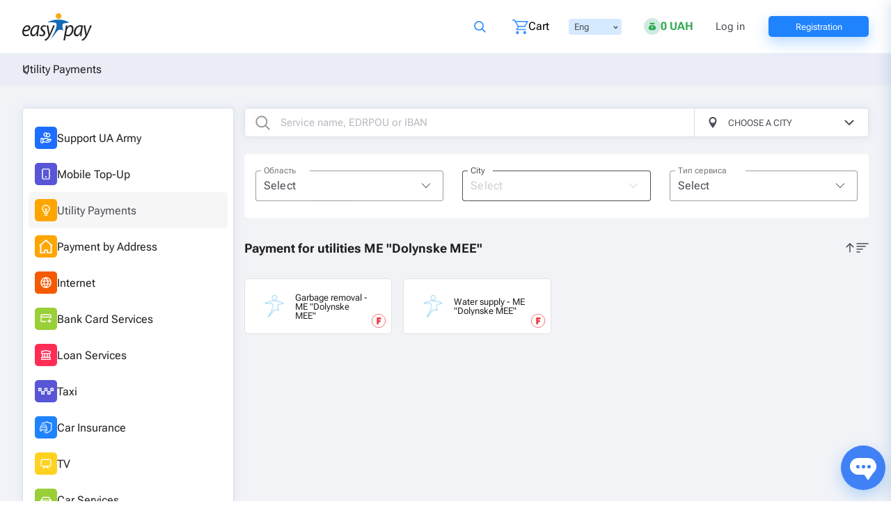

--- FILE ---
content_type: text/html
request_url: https://easypay.ua/en/catalog/utility/me-dolynske-mee-sub
body_size: 51155
content:
<!DOCTYPE html><html lang="en" data-beasties-container=""><head>
  <meta charset="utf-8">
  <meta name="mobile-web-app-capable" content="yes">
  <meta name="apple-mobile-web-app-capable" content="yes">
  <meta name="apple-mobile-web-app-status-bar-style" content="default">
  <link rel="apple-touch-icon" sizes="180x180" href="/assets/icons/icon-192x192.png">
  <meta name="msapplication-square150x150logo" content="/assets/icons/icon-152x152.png">
  <link rel="icon" type="image/x-icon" href="/assets/favicon.ico">
  <meta http-equiv="X-UA-Compatible" content="IE=edge">
  <title>Payment for utilities ME "Dolynske MEE" - EasyPay — online payment for services</title>
  <base href="/">
  <meta name="description" content="Payment for utilities ME &quot;Dolynske MEE&quot; - Instant online payments at EasyPay.ua 💳 Payment by Visa or Mastercard 💰 No commission by EasyPay card ● Simple ●Convenient ● 100% Safe ● Loyalty program and promotions for registered users ☎ 0 800 60 30 03">
  <meta name="viewport" content="width=device-width, initial-scale=1, maximum-scale=2">
  <link rel="preconnect" href="https://fonts.gstatic.com" crossorigin="">
  <link rel="preconnect" href="https://cdn.easypay.ua" crossorigin="">
  <style>@font-face{font-family:'Roboto Flex';font-style:normal;font-weight:300;font-stretch:100%;font-display:swap;src:url(https://fonts.gstatic.com/s/robotoflex/v30/[base64].woff2) format('woff2');unicode-range:U+0460-052F, U+1C80-1C8A, U+20B4, U+2DE0-2DFF, U+A640-A69F, U+FE2E-FE2F;}@font-face{font-family:'Roboto Flex';font-style:normal;font-weight:300;font-stretch:100%;font-display:swap;src:url(https://fonts.gstatic.com/s/robotoflex/v30/[base64].woff2) format('woff2');unicode-range:U+0301, U+0400-045F, U+0490-0491, U+04B0-04B1, U+2116;}@font-face{font-family:'Roboto Flex';font-style:normal;font-weight:300;font-stretch:100%;font-display:swap;src:url(https://fonts.gstatic.com/s/robotoflex/v30/[base64].woff2) format('woff2');unicode-range:U+0370-0377, U+037A-037F, U+0384-038A, U+038C, U+038E-03A1, U+03A3-03FF;}@font-face{font-family:'Roboto Flex';font-style:normal;font-weight:300;font-stretch:100%;font-display:swap;src:url(https://fonts.gstatic.com/s/robotoflex/v30/[base64].woff2) format('woff2');unicode-range:U+0102-0103, U+0110-0111, U+0128-0129, U+0168-0169, U+01A0-01A1, U+01AF-01B0, U+0300-0301, U+0303-0304, U+0308-0309, U+0323, U+0329, U+1EA0-1EF9, U+20AB;}@font-face{font-family:'Roboto Flex';font-style:normal;font-weight:300;font-stretch:100%;font-display:swap;src:url(https://fonts.gstatic.com/s/robotoflex/v30/[base64].woff2) format('woff2');unicode-range:U+0100-02BA, U+02BD-02C5, U+02C7-02CC, U+02CE-02D7, U+02DD-02FF, U+0304, U+0308, U+0329, U+1D00-1DBF, U+1E00-1E9F, U+1EF2-1EFF, U+2020, U+20A0-20AB, U+20AD-20C0, U+2113, U+2C60-2C7F, U+A720-A7FF;}@font-face{font-family:'Roboto Flex';font-style:normal;font-weight:300;font-stretch:100%;font-display:swap;src:url(https://fonts.gstatic.com/s/robotoflex/v30/[base64].woff2) format('woff2');unicode-range:U+0000-00FF, U+0131, U+0152-0153, U+02BB-02BC, U+02C6, U+02DA, U+02DC, U+0304, U+0308, U+0329, U+2000-206F, U+20AC, U+2122, U+2191, U+2193, U+2212, U+2215, U+FEFF, U+FFFD;}@font-face{font-family:'Roboto Flex';font-style:normal;font-weight:400;font-stretch:100%;font-display:swap;src:url(https://fonts.gstatic.com/s/robotoflex/v30/[base64].woff2) format('woff2');unicode-range:U+0460-052F, U+1C80-1C8A, U+20B4, U+2DE0-2DFF, U+A640-A69F, U+FE2E-FE2F;}@font-face{font-family:'Roboto Flex';font-style:normal;font-weight:400;font-stretch:100%;font-display:swap;src:url(https://fonts.gstatic.com/s/robotoflex/v30/[base64].woff2) format('woff2');unicode-range:U+0301, U+0400-045F, U+0490-0491, U+04B0-04B1, U+2116;}@font-face{font-family:'Roboto Flex';font-style:normal;font-weight:400;font-stretch:100%;font-display:swap;src:url(https://fonts.gstatic.com/s/robotoflex/v30/[base64].woff2) format('woff2');unicode-range:U+0370-0377, U+037A-037F, U+0384-038A, U+038C, U+038E-03A1, U+03A3-03FF;}@font-face{font-family:'Roboto Flex';font-style:normal;font-weight:400;font-stretch:100%;font-display:swap;src:url(https://fonts.gstatic.com/s/robotoflex/v30/[base64].woff2) format('woff2');unicode-range:U+0102-0103, U+0110-0111, U+0128-0129, U+0168-0169, U+01A0-01A1, U+01AF-01B0, U+0300-0301, U+0303-0304, U+0308-0309, U+0323, U+0329, U+1EA0-1EF9, U+20AB;}@font-face{font-family:'Roboto Flex';font-style:normal;font-weight:400;font-stretch:100%;font-display:swap;src:url(https://fonts.gstatic.com/s/robotoflex/v30/[base64].woff2) format('woff2');unicode-range:U+0100-02BA, U+02BD-02C5, U+02C7-02CC, U+02CE-02D7, U+02DD-02FF, U+0304, U+0308, U+0329, U+1D00-1DBF, U+1E00-1E9F, U+1EF2-1EFF, U+2020, U+20A0-20AB, U+20AD-20C0, U+2113, U+2C60-2C7F, U+A720-A7FF;}@font-face{font-family:'Roboto Flex';font-style:normal;font-weight:400;font-stretch:100%;font-display:swap;src:url(https://fonts.gstatic.com/s/robotoflex/v30/[base64].woff2) format('woff2');unicode-range:U+0000-00FF, U+0131, U+0152-0153, U+02BB-02BC, U+02C6, U+02DA, U+02DC, U+0304, U+0308, U+0329, U+2000-206F, U+20AC, U+2122, U+2191, U+2193, U+2212, U+2215, U+FEFF, U+FFFD;}@font-face{font-family:'Roboto Flex';font-style:normal;font-weight:500;font-stretch:100%;font-display:swap;src:url(https://fonts.gstatic.com/s/robotoflex/v30/[base64].woff2) format('woff2');unicode-range:U+0460-052F, U+1C80-1C8A, U+20B4, U+2DE0-2DFF, U+A640-A69F, U+FE2E-FE2F;}@font-face{font-family:'Roboto Flex';font-style:normal;font-weight:500;font-stretch:100%;font-display:swap;src:url(https://fonts.gstatic.com/s/robotoflex/v30/[base64].woff2) format('woff2');unicode-range:U+0301, U+0400-045F, U+0490-0491, U+04B0-04B1, U+2116;}@font-face{font-family:'Roboto Flex';font-style:normal;font-weight:500;font-stretch:100%;font-display:swap;src:url(https://fonts.gstatic.com/s/robotoflex/v30/[base64].woff2) format('woff2');unicode-range:U+0370-0377, U+037A-037F, U+0384-038A, U+038C, U+038E-03A1, U+03A3-03FF;}@font-face{font-family:'Roboto Flex';font-style:normal;font-weight:500;font-stretch:100%;font-display:swap;src:url(https://fonts.gstatic.com/s/robotoflex/v30/[base64].woff2) format('woff2');unicode-range:U+0102-0103, U+0110-0111, U+0128-0129, U+0168-0169, U+01A0-01A1, U+01AF-01B0, U+0300-0301, U+0303-0304, U+0308-0309, U+0323, U+0329, U+1EA0-1EF9, U+20AB;}@font-face{font-family:'Roboto Flex';font-style:normal;font-weight:500;font-stretch:100%;font-display:swap;src:url(https://fonts.gstatic.com/s/robotoflex/v30/[base64].woff2) format('woff2');unicode-range:U+0100-02BA, U+02BD-02C5, U+02C7-02CC, U+02CE-02D7, U+02DD-02FF, U+0304, U+0308, U+0329, U+1D00-1DBF, U+1E00-1E9F, U+1EF2-1EFF, U+2020, U+20A0-20AB, U+20AD-20C0, U+2113, U+2C60-2C7F, U+A720-A7FF;}@font-face{font-family:'Roboto Flex';font-style:normal;font-weight:500;font-stretch:100%;font-display:swap;src:url(https://fonts.gstatic.com/s/robotoflex/v30/[base64].woff2) format('woff2');unicode-range:U+0000-00FF, U+0131, U+0152-0153, U+02BB-02BC, U+02C6, U+02DA, U+02DC, U+0304, U+0308, U+0329, U+2000-206F, U+20AC, U+2122, U+2191, U+2193, U+2212, U+2215, U+FEFF, U+FFFD;}@font-face{font-family:'Roboto Flex';font-style:normal;font-weight:600;font-stretch:100%;font-display:swap;src:url(https://fonts.gstatic.com/s/robotoflex/v30/[base64].woff2) format('woff2');unicode-range:U+0460-052F, U+1C80-1C8A, U+20B4, U+2DE0-2DFF, U+A640-A69F, U+FE2E-FE2F;}@font-face{font-family:'Roboto Flex';font-style:normal;font-weight:600;font-stretch:100%;font-display:swap;src:url(https://fonts.gstatic.com/s/robotoflex/v30/[base64].woff2) format('woff2');unicode-range:U+0301, U+0400-045F, U+0490-0491, U+04B0-04B1, U+2116;}@font-face{font-family:'Roboto Flex';font-style:normal;font-weight:600;font-stretch:100%;font-display:swap;src:url(https://fonts.gstatic.com/s/robotoflex/v30/[base64].woff2) format('woff2');unicode-range:U+0370-0377, U+037A-037F, U+0384-038A, U+038C, U+038E-03A1, U+03A3-03FF;}@font-face{font-family:'Roboto Flex';font-style:normal;font-weight:600;font-stretch:100%;font-display:swap;src:url(https://fonts.gstatic.com/s/robotoflex/v30/[base64].woff2) format('woff2');unicode-range:U+0102-0103, U+0110-0111, U+0128-0129, U+0168-0169, U+01A0-01A1, U+01AF-01B0, U+0300-0301, U+0303-0304, U+0308-0309, U+0323, U+0329, U+1EA0-1EF9, U+20AB;}@font-face{font-family:'Roboto Flex';font-style:normal;font-weight:600;font-stretch:100%;font-display:swap;src:url(https://fonts.gstatic.com/s/robotoflex/v30/[base64].woff2) format('woff2');unicode-range:U+0100-02BA, U+02BD-02C5, U+02C7-02CC, U+02CE-02D7, U+02DD-02FF, U+0304, U+0308, U+0329, U+1D00-1DBF, U+1E00-1E9F, U+1EF2-1EFF, U+2020, U+20A0-20AB, U+20AD-20C0, U+2113, U+2C60-2C7F, U+A720-A7FF;}@font-face{font-family:'Roboto Flex';font-style:normal;font-weight:600;font-stretch:100%;font-display:swap;src:url(https://fonts.gstatic.com/s/robotoflex/v30/[base64].woff2) format('woff2');unicode-range:U+0000-00FF, U+0131, U+0152-0153, U+02BB-02BC, U+02C6, U+02DA, U+02DC, U+0304, U+0308, U+0329, U+2000-206F, U+20AC, U+2122, U+2191, U+2193, U+2212, U+2215, U+FEFF, U+FFFD;}@font-face{font-family:'Roboto Flex';font-style:normal;font-weight:700;font-stretch:100%;font-display:swap;src:url(https://fonts.gstatic.com/s/robotoflex/v30/[base64].woff2) format('woff2');unicode-range:U+0460-052F, U+1C80-1C8A, U+20B4, U+2DE0-2DFF, U+A640-A69F, U+FE2E-FE2F;}@font-face{font-family:'Roboto Flex';font-style:normal;font-weight:700;font-stretch:100%;font-display:swap;src:url(https://fonts.gstatic.com/s/robotoflex/v30/[base64].woff2) format('woff2');unicode-range:U+0301, U+0400-045F, U+0490-0491, U+04B0-04B1, U+2116;}@font-face{font-family:'Roboto Flex';font-style:normal;font-weight:700;font-stretch:100%;font-display:swap;src:url(https://fonts.gstatic.com/s/robotoflex/v30/[base64].woff2) format('woff2');unicode-range:U+0370-0377, U+037A-037F, U+0384-038A, U+038C, U+038E-03A1, U+03A3-03FF;}@font-face{font-family:'Roboto Flex';font-style:normal;font-weight:700;font-stretch:100%;font-display:swap;src:url(https://fonts.gstatic.com/s/robotoflex/v30/[base64].woff2) format('woff2');unicode-range:U+0102-0103, U+0110-0111, U+0128-0129, U+0168-0169, U+01A0-01A1, U+01AF-01B0, U+0300-0301, U+0303-0304, U+0308-0309, U+0323, U+0329, U+1EA0-1EF9, U+20AB;}@font-face{font-family:'Roboto Flex';font-style:normal;font-weight:700;font-stretch:100%;font-display:swap;src:url(https://fonts.gstatic.com/s/robotoflex/v30/[base64].woff2) format('woff2');unicode-range:U+0100-02BA, U+02BD-02C5, U+02C7-02CC, U+02CE-02D7, U+02DD-02FF, U+0304, U+0308, U+0329, U+1D00-1DBF, U+1E00-1E9F, U+1EF2-1EFF, U+2020, U+20A0-20AB, U+20AD-20C0, U+2113, U+2C60-2C7F, U+A720-A7FF;}@font-face{font-family:'Roboto Flex';font-style:normal;font-weight:700;font-stretch:100%;font-display:swap;src:url(https://fonts.gstatic.com/s/robotoflex/v30/[base64].woff2) format('woff2');unicode-range:U+0000-00FF, U+0131, U+0152-0153, U+02BB-02BC, U+02C6, U+02DA, U+02DC, U+0304, U+0308, U+0329, U+2000-206F, U+20AC, U+2122, U+2191, U+2193, U+2212, U+2215, U+FEFF, U+FFFD;}</style>
  <link rel="alternate" hreflang="uk-ua" href="https://easypay.ua/ua/catalog/utility/me-dolynske-mee-sub" class="ng-star-inserted"><link rel="alternate" hreflang="ru-ua" href="https://easypay.ua/ru/catalog/utility/me-dolynske-mee-sub" class="ng-star-inserted"><link rel="alternate" hreflang="en-ua" href="https://easypay.ua/en/catalog/utility/me-dolynske-mee-sub" class="ng-star-inserted"><meta name="theme-color" content="#066ab7">
  <!-- Google Tag Manager -->
  <script>
    (function(w,d,s,l,i){w[l]=w[l]||[];w[l].push({'gtm.start':
        new Date().getTime(),event:'gtm.js'});var f=d.getElementsByTagName(s)[0],
      j=d.createElement(s),dl=l!='dataLayer'?'&l='+l:'';j.defer=true;j.src=
      'https://www.googletagmanager.com/gtm.js?id='+i+dl;f.parentNode.insertBefore(j,f);
    })(window,document,'script','dataLayer','GTM-NSMLPSQ');
  </script>
  <script type="application/ld+json">
    [
      {
        "@context": "https://schema.org",
        "@type": "FinancialService",
        "@id": "https://easypay.ua/#kontraktovyi-dim",
        "name": "ТОВ «ФК „КОНТРАКТОВИЙ ДІМ“»",
        "legalName": "ТОВАРИСТВО З ОБМЕЖЕНОЮ ВІДПОВІДАЛЬНІСТЮ «ФІНАНСОВА КОМПАНІЯ „КОНТРАКТОВИЙ ДІМ“»",
        "description": "Ліцензована фінансова компанія, що надає фінансові платіжні послуги на платформі EasyPay.",
        "url": "https://easypay.ua/ua/",
        "logo": "https://easypay.ua/images/logo.svg",
        "image": "https://easypay.ua/images/logo.svg",
        "telephone": "+380445373374",
        "taxID": "35442539",
        "foundingDate": "2007-11-06",
        "address": {
          "@type": "PostalAddress",
          "streetAddress": "вулиця Межигірська, 82А, офіс 312",
          "addressLocality": "Київ",
          "postalCode": "04080",
          "addressCountry": "UA"
        },
        "employee": {
          "@type": "Person",
          "name": "Мазуренко Віталій Миколайович"
        },
        "regulatedBy": {
          "@type": "GovernmentOrganization",
          "name": "Національний банк України",
          "url": "https://bank.gov.ua/"
        },
        "hasCredential": {
          "@type": "EducationalOccupationalCredential",
          "name": "Ліцензія на діяльність фінансової компанії",
          "validFrom": "2024-05-24",
          "url": "https://kis.bank.gov.ua/search-fu",
          "description": "Для перевірки ліцензії введіть код ЄДРПОУ 35442539 на сторінці пошуку.",
          "credentialCategory": {
            "@type": "Thing",
            "name": "Національний банк України"
          }
        },
        "provider": {
          "@id": "https://easypay.ua/#izi-soft"
        },
        "sameAs": [
          "https://www.facebook.com/easypayUA/",
          "https://www.instagram.com/easypay.ua/",
          "https://www.youtube.com/@EasyPay_UA",
          "https://play.google.com/store/apps/details?id=ua.easypay.shop",
          "https://apps.apple.com/ua/app/easypay/id665882607"
        ]
      },
      {
        "@context": "https://schema.org",
        "@type": "Organization",
        "@id": "https://easypay.ua/#izi-soft",
        "name": "ТОВ «ІЗІ СОФТ»",
        "legalName": "ТОВАРИСТВО З ОБМЕЖЕНОЮ ВІДПОВІДАЛЬНІСТЮ «ІЗІ СОФТ»",
        "taxID": "34817577",
        "image": "https://easypay.ua/images/logo.svg",
        "telephone": "+380445373374",
        "foundingDate": "2007-01-11",
        "address": {
          "@type": "PostalAddress",
          "streetAddress": "вулиця Межигірська, 82А, офіс 312А",
          "addressLocality": "Київ",
          "postalCode": "04080",
          "addressCountry": "UA"
        },
        "employee": {
          "@type": "Person",
          "name": "Івашко Валентина Юріївна"
        }
      },
      {
        "@context": "https://schema.org",
        "@type": "InsuranceAgency",
        "@id": "https://easypay.ua/#moment-2007",
        "name": "ТОВ “МОМЕНТ 2007”",
        "legalName": "ТОВАРИСТВО З ОБМЕЖЕНОЮ ВІДПОВІДАЛЬНІСТЮ “МОМЕНТ 2007”",
        "description": "Офіційний страховий посередник (агент), що надає послуги автострахування на платформі EasyPay.",
        "url": "https://easypay.ua/ua/catalog/avto-insurance",
        "taxID": "34902164",
        "image": "https://easypay.ua/images/logo.svg",
        "telephone": "+380445373374",
        "foundingDate": "2007-02-01",
        "address": {
          "@type": "PostalAddress",
          "streetAddress": "вулиця Соборна, 10Б, приміщення 110",
          "addressLocality": "село Петропавлівська Борщагівка",
          "addressRegion": "Київська область",
          "postalCode": "08130",
          "addressCountry": "UA"
        },
        "employee": {
          "@type": "Person",
          "name": "Бабенко Андрій Юрійович"
        },
        "hasCredential": {
          "@type": "EducationalOccupationalCredential",
          "name": "Запис у реєстрі страхових посередників (статус: агент)",
          "url": "https://kis.bank.gov.ua/search-fu",
          "description": "Для перевірки статусу введіть код ЄДРПОУ 34902164 на сторінці пошуку.",
          "credentialCategory": {
            "@type": "Thing",
            "name": "Національний банк України"
          }
        }
      },
      {
        "@context": "https://schema.org",
        "@type": "WebSite",
        "url": "https://easypay.ua/ua/",
        "name": "EasyPay.ua",
        "publisher": {
          "@id": "https://easypay.ua/#kontraktovyi-dim"
        }
      }
    ]
  </script>
<style ng-app-id="ng">html{line-height:1.15;-webkit-text-size-adjust:100%;box-sizing:border-box;font-size:13px}*,*:before,*:after{box-sizing:inherit}body{margin:0;padding:0;background:#fff;font-family:Roboto,Roboto Flex,Helvetica Neue,Helvetica,Arial,sans-serif;font-weight:300;line-height:1.5;color:#4b4e56;-webkit-font-smoothing:antialiased;-moz-osx-font-smoothing:grayscale}article,aside,footer,header,nav,section,figcaption,figure,main,menu,details{display:block}blockquote,dd,div,dl,dt,form,h1,h2,h3,h4,h5,h6,li,ol,p,pre,td,th,ul,figure{margin:0;padding:0}hr{box-sizing:content-box;overflow:visible;clear:both;max-width:1280px;height:0;margin:20px auto;border-top:0;border-right:0;border-bottom:1px solid #cacaca;border-left:0}img{border-style:none;display:inline-block;vertical-align:middle;max-width:100%;height:auto;-ms-interpolation-mode:bicubic}button,input,select,textarea{font-family:inherit;font-size:100%;line-height:1.15;margin:0}select{box-sizing:border-box;opacity:0}button,input{overflow:visible}button,select{text-transform:none}button,[type=button],[type=reset],[type=submit]{-webkit-appearance:button}button::-moz-focus-inner,[type=button]::-moz-focus-inner,[type=reset]::-moz-focus-inner,[type=submit]::-moz-focus-inner{border-style:none;padding:0}button:-moz-focusring,[type=button]:-moz-focusring,[type=reset]:-moz-focusring,[type=submit]:-moz-focusring{outline:1px dotted ButtonText}textarea{overflow:auto}[type=checkbox],[type=radio]{box-sizing:border-box;padding:0}[type=number]::-webkit-inner-spin-button,[type=number]::-webkit-outer-spin-button{height:auto}ol,ul{margin-left:none;margin-bottom:1rem;list-style-position:outside;line-height:1.6}ol ul,ol ol,ul ul,ul ol{margin-left:16px;margin-bottom:0}ul{list-style-type:none}li{font-size:inherit}audio,video,canvas{display:inline-block}audio:not([controls]){display:none;height:0}svg:not(:root){overflow:hidden}::-webkit-file-upload-button{-webkit-appearance:button;font:inherit}summary{display:list-item}template,[hidden]{display:none}iframe{border:none;width:100%}p{margin-bottom:1rem;font-size:inherit;line-height:1.6;text-rendering:optimizeLegibility}em,i{font-style:italic}b,em,i,strong{line-height:inherit}b,strong{font-weight:700}h1,h2,h3,h4,h5,h6{font-family:Roboto,Roboto Flex,Helvetica Neue,Helvetica,Arial,sans-serif;font-style:normal;font-weight:400;color:inherit;line-height:1.4;margin-top:0;margin-bottom:8px;text-rendering:optimizeLegibility}h1{line-height:1.2;margin-top:10px;margin-bottom:10px;font-size:20px}h2{font-size:18px}h3{font-size:15px}h4{font-size:13px}a{line-height:inherit;color:#1f83fe;background-color:transparent;text-decoration:none;cursor:pointer}a:focus,a:hover{color:#055b9d}a img{border:0}fieldset{border:none;margin:0;padding:0;min-inline-size:auto}.row{max-width:1280px;margin-right:auto;margin-left:auto;display:flex;flex-direction:row;flex-wrap:wrap}.row .row{margin-right:-8px;margin-left:-8px}.row.expanded{max-width:none}.row.expanded .row{margin-right:auto;margin-left:auto}.row:not(.expanded) .row{max-width:none}.row.collapse>.column>.row{margin-right:0;margin-left:0}.column{flex:1 1 0;padding-right:8px;padding-left:8px;min-width:initial}.column.row.row{float:none;display:block}.row .column.row.row{margin-right:0;margin-left:0;padding-right:0;padding-left:0}.flex-container{display:flex}.flex-container[hidden]{display:none}.flex-wrap{flex-wrap:wrap}.flex-child-auto{flex:1 1 auto}.flex-child-grow{flex:1 0 auto}.flex-child-shrink{flex:0 1 auto}.flex-dir-row{flex-direction:row}.flex-dir-column{flex-direction:column}.small-1{flex:0 0 6.25%;max-width:6.25%}.small-2{flex:0 0 12.5%;max-width:12.5%}.small-3{flex:0 0 18.75%;max-width:18.75%}.small-4{flex:0 0 25%;max-width:25%}.small-5{flex:0 0 31.25%;max-width:31.25%}.small-6{flex:0 0 37.5%;max-width:37.5%}.small-7{flex:0 0 43.75%;max-width:43.75%}.small-8{flex:0 0 50%;max-width:50%}.small-9{flex:0 0 56.25%;max-width:56.25%}.small-10{flex:0 0 62.5%;max-width:62.5%}.small-11{flex:0 0 68.75%;max-width:68.75%}.small-12{flex:0 0 75%;max-width:75%}.small-13{flex:0 0 81.25%;max-width:81.25%}.small-14{flex:0 0 87.5%;max-width:87.5%}.small-15{flex:0 0 93.75%;max-width:93.75%}.small-16{flex:0 0 100%;max-width:100%}.small-offset-1{margin-left:6.25%}.small-order-1{order:1}.small-order-2{order:2}.small-up-1,.small-up-2{flex-wrap:wrap}.small-up-1>.column{flex:0 0 100%;max-width:100%}.small-up-2>.column{flex:0 0 50%;max-width:50%}@media only screen and (min-width: 640px){.medium-1{flex:0 0 6.25%;max-width:6.25%}.medium-2{flex:0 0 12.5%;max-width:12.5%}.medium-3{flex:0 0 18.75%;max-width:18.75%}.medium-4{flex:0 0 25%;max-width:25%}.medium-5{flex:0 0 31.25%;max-width:31.25%}.medium-6{flex:0 0 37.5%;max-width:37.5%}.medium-7{flex:0 0 43.75%;max-width:43.75%}.medium-8{flex:0 0 50%;max-width:50%}.medium-9{flex:0 0 56.25%;max-width:56.25%}.medium-10{flex:0 0 62.5%;max-width:62.5%}.medium-11{flex:0 0 68.75%;max-width:68.75%}.medium-12{flex:0 0 75%;max-width:75%}.medium-13{flex:0 0 81.25%;max-width:81.25%}.medium-14{flex:0 0 87.5%;max-width:87.5%}.medium-15{flex:0 0 93.75%;max-width:93.75%}.medium-16{flex:0 0 100%;max-width:100%}.medium-offset-0{margin-left:0}.medium-offset-1{margin-left:6.25%}.medium-offset-2{margin-left:12.5%}.medium-order-0{order:0}.medium-order-1{order:1}.medium-order-2{order:2}}@media only screen and (min-width: 640px){.medium-expand{flex:1 1 0}.medium-flex-dir-row{flex-direction:row}.medium-flex-child-shrink{flex:0 1 auto}}@media only screen and (min-width: 1024px){.large-1{flex:0 0 6.25%;max-width:6.25%}.large-2{flex:0 0 12.5%;max-width:12.5%}.large-3{flex:0 0 18.75%;max-width:18.75%}.large-4{flex:0 0 25%;max-width:25%}.large-5{flex:0 0 31.25%;max-width:31.25%}.large-6{flex:0 0 37.5%;max-width:37.5%}.large-7{flex:0 0 43.75%;max-width:43.75%}.large-8{flex:0 0 50%;max-width:50%}.large-9{flex:0 0 56.25%;max-width:56.25%}.large-10{flex:0 0 62.5%;max-width:62.5%}.large-11{flex:0 0 68.75%;max-width:68.75%}.large-12{flex:0 0 75%;max-width:75%}.large-13{flex:0 0 81.25%;max-width:81.25%}.large-14{flex:0 0 87.5%;max-width:87.5%}.large-15{flex:0 0 93.75%;max-width:93.75%}.large-16{flex:0 0 100%;max-width:100%}.large-offset-0{margin-left:0}.large-offset-1{margin-left:6.25%}.large-offset-2{margin-left:12.5%}.large-offset-4{margin-left:25%}.large-order-0{order:0}.large-order-1{order:1}.large-order-2{order:2}.large-up-2,.large-up-3{flex-wrap:wrap}.large-up-2>.column{flex:0 0 50%;max-width:50%}.large-up-3>.column{flex:0 0 33.33333%;max-width:33.33333%}.large-expand{flex:1 1 0;max-width:none}.large-flex-dir-row{flex-direction:row}}.shrink{flex:0 0 auto;max-width:100%}.is-visible{display:block!important}.is-hidden,.hide{display:none!important}.invisible{visibility:hidden}.hidden-autocomplete-input{position:absolute;opacity:0;left:-9999px}@media (max-width: 639.8px){.hide-for-small-only,.show-for-medium{display:none!important}}@media only screen and (min-width: 640px){.show-for-small-only,.hide-for-medium{display:none!important}}@media only screen and (min-width: 640px) and (max-width: 1023px){.hide-for-medium-only{display:none!important}}@media only screen and (min-width: 1024px){.hide-for-large{display:none!important}}@media only screen and (max-width: 1023px){.show-for-large{display:none!important}}@media only screen and (min-width: 1024px) and (max-width: 639px){.show-for-medium-only{display:none!important}}@media screen and (min-width: 64em) and (max-width: 79.9375em){.hide-for-large-only{display:none!important}}@media screen and (max-width: 63.9375em),screen and (min-width: 80em){.show-for-large-only{display:none!important}}.show-for-sr{position:absolute!important;width:1px;height:1px;overflow:hidden;clip:rect(0,0,0,0)}.unactive-tools{position:relative;border-color:#eef2f7}.unactive-tools:before{content:"";display:block;width:102%;height:102%;position:absolute;top:-1px;left:-1px;background-color:#fff;opacity:.7;z-index:5}.text-left{text-align:left}.text-right{text-align:right}.text-center{text-align:center}@media print,screen and (min-width: 40em){.medium-text-right{text-align:right}.medium-text-center{text-align:center}}@media print,screen and (min-width: 64em){.large-text-left{text-align:left}.large-text-center{text-align:center}}.align-right{justify-content:flex-end}.align-center{justify-content:center}.align-justify{justify-content:space-between}.align-spaced{justify-content:space-around}.align-top{align-items:flex-start}.align-self-top{align-self:flex-start}.align-bottom{align-items:flex-end}.align-self-bottom{align-self:flex-end}.align-middle{align-items:center}.align-self-middle{align-self:center}.align-stretch{align-items:stretch}.align-self-stretch{align-self:stretch}.align-center-middle{justify-content:center;align-items:center;align-content:center}button{padding:0;-webkit-appearance:none;appearance:none;border:0;border-radius:2px;background:transparent;line-height:1}.button{width:100%;height:40px;margin:0;padding:0 8px}@media only screen and (min-width: 640px){.button{height:48px}}.button{display:inline-block;vertical-align:middle;-webkit-appearance:none;border:1px solid transparent;border-radius:5px;background-color:#1f83fe;color:#fefefe;font-size:15px;font-weight:400;line-height:1;text-align:center;transition:background-color .25s ease-out,color .25s ease-out;cursor:pointer}.button:active,.button:focus{border:1px solid transparent}.button:focus,.button:hover{background-color:#0073ff;color:#fefefe}.button--text{display:flex;justify-content:center;align-items:center}.button.tiny{font-size:.6rem}.button.small{font-size:.75rem}.button.large{font-size:1.25rem}.button.expanded{display:block;width:100%;margin-right:0;margin-left:0}.button.light-blue{box-shadow:0 8px 20px #5b88f152;border-radius:5px;background-color:#1f83fe}.button.light-blue:focus,.button.light-blue:hover{background-color:#1a79ef}.button.button-white{background-color:#fff;border-color:#1f83fe;border-radius:5px;color:#1f83fe}.button.button-white:focus,.button.button-white:hover{background-color:#fff}.button.button--pay{background:#33aa54;box-shadow:0 8px 20px #33aa5552;color:#fff}.button.button--pay:hover,.button.button--pay:focus{background-color:#229441}.button.action,.button.warning{background-color:#f8a719}.button.action:focus,.button.action:hover,.button.warning:focus,.button.warning:hover{background-color:#d48906}.button.alert{background-color:#cc4b37}.button.alert:focus,.button.alert:hover{background-color:#a53b2a}.hollow{border:1px solid #1f83fe;color:#1f83fe}.hollow,.hollow:focus,.hollow:hover{background-color:transparent}.hollow:focus,.hollow:hover{border-color:#03355c;color:#03355c}.hollow.action,.hollow.warning{border:1px solid #f8a719;color:#f8a719}.hollow.action:focus,.hollow.action:hover,.hollow.warning:focus,.hollow.warning:hover{border-color:#845604;color:#845604}.hollow.light-blue{border:1px solid #1f83fe;color:#1f83fe}.hollow.light-blue:focus,.hollow.light-blue:hover{border-color:#1a79ef;color:#1a79ef}.button.disabled,.button.disabled.primary,.button[disabled]{opacity:.25;cursor:not-allowed}.button.disabled.success,.button.disabled.success:focus,.button.disabled.success:hover,.button[disabled].success,.button[disabled].success:focus,.button[disabled].success:hover{background-color:#3adb76}.button.disabled.action,.button.disabled.action:focus,.button.disabled.action:hover,.button.disabled.warning,.button.disabled.warning:focus,.button.disabled.warning:hover,.button[disabled].action,.button[disabled].action:focus,.button[disabled].action:hover,.button[disabled].warning,.button[disabled].warning:focus,.button[disabled].warning:hover{background-color:#f8a719}.button.disabled.button-white,.button[disabled].button-white{background-color:#fff}.close-button{position:absolute;color:#8a8a8a;cursor:pointer;font-size:2em;line-height:1;background-image:url(https://cdn.easypay.ua/images/svg/close_b.svg);background-repeat:no-repeat;width:16px;height:16px;right:33px;top:32px}.close-button:focus,.close-button:hover{color:#4b4e56}.button-hover{padding:6px 25px;border:1px solid #1f83fe;border-radius:5px;background-color:#fff;box-shadow:0 0 12px #d6dceecf;color:#1f83fe;cursor:pointer}.button-hover:hover,.button-hover:focus,.button-hover:disabled,.button-hover:disabled:hover{background-color:#fff;color:#1f83fe;box-shadow:none}.button-hover:focus{border:1px solid #1f83fe;box-shadow:0 0 12px #1f83fe4d}.loading-spinner{border:4px solid #FFF;border-top-color:#0000;border-left-color:#0000;width:20px;height:20px;opacity:.8;border-radius:50%;animation:loading-spinner .7s infinite linear;-webkit-animation:loading-spinner .7s infinite linear}.loading-spinner.loading-spinner--lite{border-bottom-color:#1f83fe;border-right-color:#1f83fe}button .loading-spinner{margin-top:-10px;margin-left:-10px;position:absolute;top:50%;left:50%}@keyframes loading-spinner{0%{transform:rotate(0)}to{transform:rotate(360deg)}}.input{display:block;box-sizing:border-box;width:100%;height:40px;margin:0;padding:0 16px;border:1px solid transparent;border-radius:2px;background-color:#eef2f7;box-shadow:none;font-family:inherit;font-size:16px;font-weight:300;color:#4b4e56;transition:none;-webkit-appearance:none;appearance:none}.input.filled{border:none;background-color:#fef6e8;font-weight:400;color:#4b4e56}.input.error{border:1px solid #ff4900;background-color:#fff}.input:focus,.input.filled:focus{border:1px solid #f8a719;background-color:#fff;font-weight:400;outline:none;box-shadow:none;transition:none}@media only screen and (min-width: 640px){.input{height:48px}}textarea{max-width:100%}textarea[rows]{height:auto}textarea.textarea:focus{border:1px solid #f8a719;background-color:#fff;box-shadow:none}input::-ms-clear{display:none}input::placeholder,textarea::placeholder{color:#737682}input:disabled,input[readonly],textarea:disabled,textarea[readonly]{cursor:not-allowed}input:disabled,textarea:disabled{background-color:#e6e6e6}input:-webkit-autofill,input:-webkit-autofill:focus,textarea:-webkit-autofill,textarea:-webkit-autofill:focus{-webkit-transition:background-color 600000s 0s,color 600000s 0s!important;transition:background-color 600000s 0s,color 600000s 0s!important}[type=number]{-webkit-appearance:textfield;appearance:textfield}[type=number]::-webkit-inner-spin-button,[type=number]::-webkit-outer-spin-button{-webkit-appearance:none;appearance:none;margin:0}[type=button],[type=submit]{-webkit-appearance:none;appearance:none}[type=checkbox],[type=radio]{margin:0}[type=checkbox]+label,[type=radio]+label{display:inline-block;vertical-align:baseline;margin-left:0;margin-right:0;margin-bottom:0}[type=checkbox]+label[for],[type=radio]+label[for]{cursor:pointer}label>[type=checkbox],label>[type=radio]{margin-right:0}[type=checkbox]{position:absolute;left:-9999px;visibility:visible}.checkbox [type=checkbox]+label,.radio [type=checkbox]+label{position:relative;margin-left:0!important;padding-left:24px;line-height:1}.checkbox [type=checkbox]+label:before,.radio [type=checkbox]+label:before{content:"";position:absolute;box-sizing:border-box;width:16px;height:16px;display:block;background:#fff 50% no-repeat;background-size:60%;box-shadow:0 0 9px #0000000d;border:1px solid #8CBEFB;border-radius:2px;top:calc(50% - 8px);left:0}.checkbox [type=checkbox]+label.error:before,.radio [type=checkbox]+label.error:before{border-color:#ff490080}.checkbox [type=checkbox]:focus+label:before,.radio [type=checkbox]:focus+label:before{border:1px solid #8CBEFB}.checkbox [type=checkbox]:checked+label:before,.radio [type=checkbox]:checked+label:before{border:none;background-color:#308dff;box-shadow:0 2px 4px #2380f280;background-image:url(https://cdn.easypay.ua/images/svg/check-icon.svg);background-size:8px 6px;background-position:3.5px 5px}.checkbox [type=checkbox]:checked:focus+label:before,.radio [type=checkbox]:checked:focus+label:before{background-color:#308dff}label{display:block;margin:0 0 1rem;font-size:1rem;font-weight:400;line-height:1.5;color:inherit}.form-row label.check,.form-row.checkbox label.check{height:auto}.form-row label:not(.switch-paddle,.mdc-floating-label){position:relative;display:inline-block;font-weight:400;margin:0;height:32px;line-height:17px}@media (max-width: 639.8px){.form-row{margin-bottom:16px}}.tool-input[readonly]{cursor:pointer}.tool-select,.tool-input~ul{position:absolute;right:0;z-index:10;box-sizing:border-box;width:100%;max-height:177px;margin:0;padding:8px 0;border-radius:2px;background-color:#fff;box-shadow:0 1px 4px 1px #eef2f7;overflow-y:auto}.tool-select::-webkit-scrollbar,.tool-input~ul::-webkit-scrollbar{width:4px;background-color:#fff}.tool-select::-webkit-scrollbar-thumb,.tool-input~ul::-webkit-scrollbar-thumb{border-radius:4px;background-color:#e1e4e6}.tool-select::-webkit-scrollbar-corner,.tool-input~ul::-webkit-scrollbar-corner{border-radius:50%}.tool-select li,.tool-input~ul li{margin:4px 0;padding:4px 16px}.tool-select li:focus,.tool-select li:hover,.tool-input~ul li:focus,.tool-input~ul li:hover{background-color:#eef2f7;cursor:pointer}.tool-select li.active,.tool-input~ul li.active{position:relative}.tool-select li.active:after,.tool-input~ul li.active:after{content:"";position:absolute;box-sizing:border-box;width:5px;height:5px;background:#f8a719;border-radius:50%;top:40%;right:1rem}.tool-input~ul{top:80px}.card__number{background-position:calc(100% - 16px) 50%;background-repeat:no-repeat;background-size:auto 24px}@media (max-width: 639.8px){.card__number{background-size:40px}}.card__number:focus{background-image:none;background-repeat:no-repeat}.card__number.ms,.card__number.ms.error:focus{background-image:url(https://cdn.easypay.ua/images/cards/card_mc.svg);background-size:38px 34px;background-position-x:calc(100% - 13px)}.card__number.visa,.card__number.visa.error:focus{background-image:url(https://cdn.easypay.ua/images/cards/visa-blue.svg);background-size:42px 14px}.card__number.prostir,.card__number.prostir.error:focus{background-image:url(https://cdn.easypay.ua/images/cards/logo_prostir.svg);background-size:20% 12px}.field-hint,.field-error{display:block;padding:8px 0 0;line-height:1.3}.field-hint:empty,.field-error:empty{display:none}.field-error{color:#e8242b;font-weight:500}.date-wrap .field-error{position:relative;top:-16px}.form-row,.form-row--labelless{margin-bottom:24px}@media only screen and (min-width: 640px){.form-row--labelless{padding-top:33px}}.vuso-field-error{font-weight:600;font-size:12px;line-height:16px;color:#e0634d}.scroll-offset{scroll-margin-top:calc(var(--header-fixed-height) + 10px)}.light-box-shadow{background:#fff;border:1px solid #ebeff3;border-radius:5px;box-shadow:0 0 10px #0000000d}.services{margin-bottom:40px;padding-top:16px}@media only screen and (min-width: 1024px){.services{padding-top:24px}}.services_hero{width:100%;margin-bottom:22px;padding:10px 8px;border:1px solid #e2e2e2;border-radius:5px;background:#fff;box-shadow:0 0 12px #d6dceecf}@media only screen and (min-width: 1024px){.services_hero{padding:25px}}@media only screen and (min-width: 640px) and (max-width: 1023.8px){.services_hero{margin-bottom:32px}}.services .services_hero .title{margin-bottom:0;font-size:20px;line-height:23px}@media only screen and (min-width: 640px){.services_hero--transfer{padding:25px}}.service_icon{height:51px;width:51px;border:1px solid #E2E2E2;box-shadow:0 0 12px #d6dceecf;border-radius:5px;margin:0;padding:8px;text-align:center}.service_icon.zero-commission:before{content:"";height:24px;width:24px;position:absolute;top:-6px;left:-5px;background-image:url(https://cdn.easypay.ua/images/zero-comission-label.png);background-size:cover;transition:.2s}@media only screen and (min-width: 1024px){.service_icon.zero-commission:before{height:32px;width:32px;top:-13px;left:-13px}}.service_icon .zero-label{width:24px;position:absolute;top:-6px;left:-5px;transition:.2s;cursor:pointer}@media only screen and (min-width: 1024px){.service_icon .zero-label{height:32px;width:32px;top:-13px;left:-13px}}.submit-buttons--cart{display:flex;gap:16px;flex-direction:column;margin-top:10px}@media only screen and (min-width: 640px){.submit-buttons--cart{flex-direction:row;flex-wrap:wrap}.submit-buttons--cart>button{flex:1 0 auto;width:140px;padding-left:12px;padding-right:12px}}.submit-buttons--cart .send-meters-btn{margin-top:0;width:100%}.submit-buttons--cart .cart-button{display:flex;align-items:center;justify-content:center;position:relative;overflow:hidden}.submit-buttons--cart .cart-button:before{content:url(https://cdn.easypay.ua/images/svg/profile/cart.svg);transform:scale(.7) translateY(2px) translate(-4px)}.submit-buttons--cart .cart-button:not([disabled]){position:relative;overflow:hidden}.submit-buttons--cart .cart-button:not([disabled]):after{content:"";position:absolute;left:0;top:0;width:60px;height:100%;background-image:linear-gradient(120deg,transparent 0px,transparent 23px,rgba(255,255,255,.3) 24px,rgba(255,255,255,.3) 40px,transparent 41px,transparent 45px,rgba(255,255,255,.3) 46px,rgba(255,255,255,.3) 53px,transparent 54px,transparent 60px);background-size:contain;background-repeat:no-repeat;animation:move-stripes 2s ease-in-out infinite}@keyframes move-stripes{0%{left:-60px}50%,to{left:100%}}@media only screen and (min-width: 1024px){.service-column .service-item:focus,.service-column:hover .service-item{color:#4b4e56;transform:translateY(-2px);margin-left:-2px;margin-right:-2px;border-color:transparent;box-shadow:0 2px 6px #bfb8b8;padding:18px 22px}.service-column .fishka-label.service-item:focus,.service-column:hover .fishka-label.service-item{padding-right:32px}.service-column .zero-commission-label.service-item:focus:after,.service-column:hover .zero-commission-label.service-item:after{top:10;left:10px}}.service-column{margin-bottom:16px}.service-column:hover{cursor:pointer}@media only screen and (max-width: 1023.8px){.tiled-column{margin-bottom:1px;min-width:231px}}.tiled-column.offset-16{margin-right:16px}.service-item{display:flex;align-items:center;position:relative;height:80px;padding:18px 20px;border:1px solid #e2e2e2;border-radius:5px;background-color:#fff;color:#4b4e56;line-height:1.3;transition:all .2s;cursor:pointer;box-sizing:border-box}.service-item figure{height:44px;width:44px;flex-shrink:0}.service-item img{max-height:100%}.service-item.fishka-label:before{content:"";position:absolute;background-image:url(https://cdn.easypay.ua/images/svg/fishka-round-label.svg);background-size:cover;transition:.2s;height:20px;width:20px;right:8px;top:auto;bottom:8px}@media only screen and (max-width: 1023.8px){.services-menu .service-item.fishka-label:before{height:28px;width:28px;top:12px;right:8px}}.service-item.zero-commission-label:after{content:"";position:absolute;background-image:url(https://cdn.easypay.ua/images/zero-comission-label.png);background-size:cover;transition:.2s;height:32px;width:32px;left:8px;right:auto;top:8px}@media only screen and (max-width: 1023.8px){.services-menu .service-item.zero-commission-label:after{height:28px;width:28px;top:12px;right:44px;left:auto}}.service-item__container{flex-grow:1;overflow:hidden}.service-item_name{flex-shrink:0;width:100%;overflow:hidden;height:auto;padding-left:8px;text-overflow:ellipsis;white-space:nowrap;max-height:39px;background:#fff;font-weight:400;font-size:13px;line-height:1;color:#202020}@supports (-webkit-line-clamp: 3) and (display: -webkit-box) and (-webkit-box-orient: vertical){.service-item_name{text-overflow:initial;white-space:initial;word-break:break-word;-webkit-line-clamp:3;display:-webkit-box;-webkit-box-orient:vertical}}.service-item_category{display:block;width:100%;max-height:24px;line-height:1.1;margin:8px 0 0;padding:0;color:#737682;font-size:11px;text-align:center;overflow:hidden}.top-services-menu .service-item.fishka-label,.profile-payments_popular .service-item.fishka-label{padding-right:30px}@media only screen and (max-width: 1023.8px){.services-menu .service-item{border:none;border-radius:0;height:49px;padding:4px 74px 4px 8px}.services-menu .service-item .service-item_name{line-height:19px;font-size:16px;height:auto;-webkit-line-clamp:2}.services-menu .service-item figure{height:24px;width:24px}}@media only screen and (min-width: 1024px){.services-menu .service-item.fishka-label{padding-right:30px}}@media only screen and (max-width: 1023.8px){.top-services-menu .tiled-column,.profile-payments_popular .tiled-column{max-width:231px}}.top-services-menu .service-item,.profile-payments_popular .service-item{padding:18px 20px}.profile-payments_popular .tiled-column{min-width:214px;max-width:215px;margin-bottom:20px}.profile-payments_popular .service-item{margin-bottom:0}.not-found-menu .service-item{justify-content:center;height:auto;padding:8px;border:none}.not-found-menu .service-item__container{flex-grow:0}.not-found-menu .service-item_name{padding:0 8px;max-height:30px;font-size:15px}@supports (-webkit-line-clamp: 2) and (display: -webkit-box) and (-webkit-box-orient: vertical){.not-found-menu .service-item_name{-webkit-line-clamp:2}}.not-found-menu .service-column{margin-bottom:0}.not-found-menu .service-column:hover .service-item,.not-found-menu .service-column:focus .service-item{color:#4b4e56;margin:0;background-color:#eef2f7;box-shadow:none;padding:8px}.not-found-menu .service-item figure{height:32px;width:32px}.result-page-popular .tiled-column{min-width:200px;max-width:200px}.payment-services{position:relative;min-height:400px}@media only screen and (min-width: 1024px){.payment-services__wrapper{padding-left:32px;padding-right:32px}}.payment-services .topup{margin-top:16px}.payment-services__container{position:relative;min-height:200px}.payment-services__title{font-size:18px;line-height:21px;color:#202020;margin-bottom:0;padding:16px 8px 0}@media only screen and (max-width: 1023.8px){.container-padding{padding-top:16px}}.grid-container-large{padding-top:16px;padding-bottom:16px;max-width:1280px;width:100%}@media only screen and (min-width: 1024px){.grid-container-large{padding-top:32px;padding-bottom:32px;display:grid;grid-template-areas:"sidebar gap search" "sidebar gap main";grid-template-columns:25% 15px calc(75% - 15px);grid-template-rows:minmax(42px,max-content) 1fr}.grid-container-large .catalog-box{grid-area:sidebar}.grid-container-large .search-box{grid-area:search}.grid-container-large .article-box{grid-area:main}.grid-container-large .gap-column{grid-area:gap}}@media only screen and (min-width: 1024px){.grid-container-large .catalog-box{-ms-grid-row:1;-ms-grid-row-span:2;-ms-grid-column:1}.grid-container-large .search-box{-ms-grid-row:1;-ms-grid-column:3}.grid-container-large .article-box{-ms-grid-row:2;-ms-grid-column:3}.grid-container-large .gap-column{-ms-grid-row:1;-ms-grid-row-span:2;-ms-grid-column:2}}@media only screen and (max-width: 1023.8px){.grid-container-large.wrapper{padding-left:10px;padding-right:10px}}@media only screen and (max-width: 1023.8px){.payment-services .search-box{padding:0 8px}}:active,:focus{box-shadow:none;outline:none}:root{--n-tool-button-background: #33aa54;--header-fixed-height: 77px;--mat-form-field-filled-container-color: transparent;--mat-form-field-filled-disabled-container-color: transparent}@media (max-width: 639px){:root{--header-fixed-height: 56px}}.subtitle{font-size:15px;margin:0 0 15px}.lite{font-weight:300}.regular{font-weight:400}.semibold{font-weight:500}.bold{font-weight:700}.break-word{word-break:break-word}.underline{text-decoration:underline}.text-nowrap{white-space:nowrap}.transparent{background-color:transparent}.relative{position:relative}.absolute{position:absolute}.full-height{height:100%}.full-width{width:100%}.fit-in{width:100%;height:100%}.no-wrap{flex-wrap:nowrap!important}.overflow{overflow:hidden}.wrapper,.wrapper-final{padding-left:32px;padding-right:32px}@media only screen and (max-width: 1023.8px){.wrapper.wrapper--tablet-down,.wrapper-final.wrapper--tablet-down{padding-left:8px;padding-right:8px}}@media (max-width: 639.8px){.wrapper,.wrapper--mobile{padding-left:24px;padding-right:24px}.wrapper-search{padding:0 16px}.wrapper-final{padding-left:0;padding-right:0}}.main-layout-container{background-color:#f1f3f7;padding-bottom:.1px}@media only screen and (min-width: 1024px){.main-layout-container{min-height:650px}}@media (max-width: 639.8px){.main-layout-container{padding-bottom:55px}}.block-error{position:relative;min-height:40px;margin-top:10px;margin-bottom:16px;padding:11px 1rem 11px 62px;border-radius:5px;background-color:#fff;background-image:url(https://cdn.easypay.ua/images/svg/payment-status-error.svg);background-size:16px 16px;background-repeat:no-repeat;background-position:31px center;color:#4b4e56;word-break:break-word;border:1px solid #FF2D2D;box-shadow:0 0 10px #69d7700d;font-weight:400;line-height:18px;font-size:15px}.block-error.row:empty,.block-error.row.column:empty,.block-error:empty{display:none}.block-error ul{margin-bottom:0}.block-error--attention{min-height:auto;padding:10px 10px 10px 66px!important;color:#ff9500;border:1px solid #FF9500;border-radius:5px;background-image:url(https://cdn.easypay.ua/images/svg/circle_orange_attantion.svg);background-position:30px 50%;background-color:#fff;font-size:15px;font-weight:400;line-height:18px}.block-info{position:relative;min-height:29px;padding:8px 12px 7px 34px;border-radius:2px;background-color:#e3f0ff;background-image:url(https://cdn.easypay.ua/images/svg/circle_info_blue.svg);background-size:14px 14px;background-repeat:no-repeat;background-position:12px 11px;margin-bottom:16px;color:#4b4e56}.recaptcha-box{position:fixed;height:100vh;width:100vw;display:flex;justify-content:center;align-items:center;top:0;left:0;background:#0000001a;z-index:10000}.overlay{position:fixed;top:0;bottom:0;left:0;right:0;background-color:#00000026;z-index:999}.truncate{white-space:nowrap;overflow:hidden;text-overflow:ellipsis}.disabled{opacity:.5;position:relative}.disabled-info-text{margin-bottom:20px;padding:15px 16px 16px 48px;background-color:#fde9c5;background:#fde9c5 url(https://cdn.easypay.ua/images/svg/circle_info_orange.svg) 16px 16px no-repeat;background-size:16px 16px;border-radius:2px;font-weight:400}@media (max-width: 639.8px){.disabled-info-text{margin-top:16px;margin-bottom:0}}.disabled .disabled-overlay{position:absolute;width:100%;height:100%;top:0;left:0}.icon-ms{background-image:url(https://cdn.easypay.ua/images/cards/card_mc.svg);background-size:38px 34px;display:block;width:38px;height:34px}.icon-visa{background-image:url(https://cdn.easypay.ua/images/cards/visa-blue.svg);background-size:42px 14px;display:block;width:42px;height:14px}.icon-prostir{background-image:url(https://cdn.easypay.ua/images/cards/logo_prostir.svg);background-size:63px 12px;display:block;width:63px;height:12px}.grayscale{filter:grayscale(100%)}.pointer{cursor:pointer}.profile-payments_info{background:#edf6fe url(https://cdn.easypay.ua/images/svg/circle_info_blue.svg) 16px 16px no-repeat;border-radius:3px;font-size:1rem;margin-top:25px;padding:15px 10px 14px 49px}.profile-templates_info{background:#32aa55 url(https://cdn.easypay.ua/images/svg/success-circle-white.svg) 20px 16px no-repeat;background-size:17px;border-radius:5px;font-size:1rem;color:#fff;margin-bottom:16px;padding:14px 20px 14px 49px}.mt0{margin-top:0}.mt4{margin-top:4px}.p-0-10{padding:0 10px}.close-button-container{position:absolute;cursor:pointer;width:50px;height:100%;right:0;top:0}.close-button-container .close-button{position:relative;cursor:pointer;font-size:2em;line-height:1;background-image:url(https://cdn.easypay.ua/images/svg/close_gray.svg);width:16px;height:16px;left:16px;top:16px}@media (max-width: 639.8px){.close-button-container .close-button{top:12px}}.swiper-horizontal .swiper-wrapper{display:flex}::-webkit-scrollbar{width:6px}::-webkit-scrollbar-track{background:#fff;border-radius:10px}::-webkit-scrollbar-thumb{background:#d6dcee;border-radius:10px}.submit-agreement{margin-top:12px;font-size:12px;font-weight:400;color:#9e9e9e}html{--mat-sys-on-surface: initial}.mat-app-background{background-color:var(--mat-app-background-color, var(--mat-sys-background, transparent));color:var(--mat-app-text-color, var(--mat-sys-on-background, inherit))}html{--mat-autocomplete-container-shape: 4px;--mat-autocomplete-container-elevation-shadow: 0px 5px 5px -3px rgba(0, 0, 0, .2), 0px 8px 10px 1px rgba(0, 0, 0, .14), 0px 3px 14px 2px rgba(0, 0, 0, .12)}html{--mat-autocomplete-background-color: white}html{--mat-tooltip-container-shape: 4px;--mat-tooltip-supporting-text-line-height: 16px}html{--mat-tooltip-container-color: #424242;--mat-tooltip-supporting-text-color: white}html{--mat-tooltip-supporting-text-font: Roboto, "Roboto Flex";--mat-tooltip-supporting-text-tracking: normal}html{--mat-snack-bar-container-shape: 4px}html{--mat-snack-bar-container-color: #424242;--mat-snack-bar-supporting-text-color: white;--mat-snack-bar-button-color: #62a8fe}html{--mat-snack-bar-supporting-text-font: Roboto, "Roboto Flex"}html{--mat-button-filled-container-shape: 4px;--mat-button-filled-horizontal-padding: 16px;--mat-button-filled-icon-offset: -4px;--mat-button-filled-icon-spacing: 8px;--mat-button-outlined-container-shape: 4px;--mat-button-outlined-horizontal-padding: 15px;--mat-button-outlined-icon-offset: -4px;--mat-button-outlined-icon-spacing: 8px;--mat-button-outlined-keep-touch-target: false;--mat-button-outlined-outline-width: 1px;--mat-button-protected-container-elevation-shadow: 0px 3px 1px -2px rgba(0, 0, 0, .2), 0px 2px 2px 0px rgba(0, 0, 0, .14), 0px 1px 5px 0px rgba(0, 0, 0, .12);--mat-button-protected-container-shape: 4px;--mat-button-protected-disabled-container-elevation-shadow: 0px 0px 0px 0px rgba(0, 0, 0, .2), 0px 0px 0px 0px rgba(0, 0, 0, .14), 0px 0px 0px 0px rgba(0, 0, 0, .12);--mat-button-protected-focus-container-elevation-shadow: 0px 2px 4px -1px rgba(0, 0, 0, .2), 0px 4px 5px 0px rgba(0, 0, 0, .14), 0px 1px 10px 0px rgba(0, 0, 0, .12);--mat-button-protected-horizontal-padding: 16px;--mat-button-protected-hover-container-elevation-shadow: 0px 2px 4px -1px rgba(0, 0, 0, .2), 0px 4px 5px 0px rgba(0, 0, 0, .14), 0px 1px 10px 0px rgba(0, 0, 0, .12);--mat-button-protected-icon-offset: -4px;--mat-button-protected-icon-spacing: 8px;--mat-button-protected-pressed-container-elevation-shadow: 0px 5px 5px -3px rgba(0, 0, 0, .2), 0px 8px 10px 1px rgba(0, 0, 0, .14), 0px 3px 14px 2px rgba(0, 0, 0, .12);--mat-button-text-container-shape: 4px;--mat-button-text-horizontal-padding: 8px;--mat-button-text-icon-offset: 0;--mat-button-text-icon-spacing: 8px;--mat-button-text-with-icon-horizontal-padding: 8px;--mat-button-tonal-container-shape: 4px;--mat-button-tonal-horizontal-padding: 16px;--mat-button-tonal-icon-offset: -4px;--mat-button-tonal-icon-spacing: 8px}html{--mat-button-filled-container-color: white;--mat-button-filled-disabled-container-color: color-mix(in srgb, rgba(0, 0, 0, .87) 12%, transparent);--mat-button-filled-disabled-label-text-color: color-mix(in srgb, rgba(0, 0, 0, .87) 38%, transparent);--mat-button-filled-disabled-state-layer-color: rgba(0, 0, 0, .54);--mat-button-filled-focus-state-layer-opacity: .12;--mat-button-filled-hover-state-layer-opacity: .04;--mat-button-filled-label-text-color: rgba(0, 0, 0, .87);--mat-button-filled-pressed-state-layer-opacity: .12;--mat-button-filled-ripple-color: color-mix(in srgb, rgba(0, 0, 0, .87) 12%, transparent);--mat-button-filled-state-layer-color: rgba(0, 0, 0, .87);--mat-button-outlined-disabled-label-text-color: color-mix(in srgb, rgba(0, 0, 0, .87) 38%, transparent);--mat-button-outlined-disabled-outline-color: rgba(0, 0, 0, .12);--mat-button-outlined-disabled-state-layer-color: rgba(0, 0, 0, .54);--mat-button-outlined-focus-state-layer-opacity: .12;--mat-button-outlined-hover-state-layer-opacity: .04;--mat-button-outlined-label-text-color: rgba(0, 0, 0, .87);--mat-button-outlined-outline-color: rgba(0, 0, 0, .12);--mat-button-outlined-pressed-state-layer-opacity: .12;--mat-button-outlined-ripple-color: color-mix(in srgb, rgba(0, 0, 0, .87) 12%, transparent);--mat-button-outlined-state-layer-color: rgba(0, 0, 0, .87);--mat-button-protected-container-color: white;--mat-button-protected-disabled-container-color: color-mix(in srgb, rgba(0, 0, 0, .87) 12%, transparent);--mat-button-protected-disabled-label-text-color: color-mix(in srgb, rgba(0, 0, 0, .87) 38%, transparent);--mat-button-protected-disabled-state-layer-color: rgba(0, 0, 0, .54);--mat-button-protected-focus-state-layer-opacity: .12;--mat-button-protected-hover-state-layer-opacity: .04;--mat-button-protected-label-text-color: rgba(0, 0, 0, .87);--mat-button-protected-pressed-state-layer-opacity: .12;--mat-button-protected-ripple-color: color-mix(in srgb, rgba(0, 0, 0, .87) 12%, transparent);--mat-button-protected-state-layer-color: rgba(0, 0, 0, .87);--mat-button-text-disabled-label-text-color: color-mix(in srgb, rgba(0, 0, 0, .87) 38%, transparent);--mat-button-text-disabled-state-layer-color: rgba(0, 0, 0, .54);--mat-button-text-focus-state-layer-opacity: .12;--mat-button-text-hover-state-layer-opacity: .04;--mat-button-text-label-text-color: rgba(0, 0, 0, .87);--mat-button-text-pressed-state-layer-opacity: .12;--mat-button-text-ripple-color: color-mix(in srgb, rgba(0, 0, 0, .87) 12%, transparent);--mat-button-text-state-layer-color: rgba(0, 0, 0, .87);--mat-button-tonal-container-color: white;--mat-button-tonal-disabled-container-color: color-mix(in srgb, rgba(0, 0, 0, .87) 12%, transparent);--mat-button-tonal-disabled-label-text-color: color-mix(in srgb, rgba(0, 0, 0, .87) 38%, transparent);--mat-button-tonal-disabled-state-layer-color: rgba(0, 0, 0, .54);--mat-button-tonal-focus-state-layer-opacity: .12;--mat-button-tonal-hover-state-layer-opacity: .04;--mat-button-tonal-label-text-color: rgba(0, 0, 0, .87);--mat-button-tonal-pressed-state-layer-opacity: .12;--mat-button-tonal-ripple-color: color-mix(in srgb, rgba(0, 0, 0, .87) 12%, transparent);--mat-button-tonal-state-layer-color: rgba(0, 0, 0, .87)}.mat-mdc-button.mat-primary,.mat-mdc-unelevated-button.mat-primary,.mat-mdc-raised-button.mat-primary,.mat-mdc-outlined-button.mat-primary,.mat-tonal-button.mat-primary{--mat-button-filled-container-color: #1f83fe;--mat-button-filled-label-text-color: #ffffff;--mat-button-filled-ripple-color: color-mix(in srgb, #ffffff 12%, transparent);--mat-button-filled-state-layer-color: #ffffff;--mat-button-outlined-label-text-color: #1f83fe;--mat-button-outlined-outline-color: rgba(0, 0, 0, .12);--mat-button-outlined-ripple-color: color-mix(in srgb, #1f83fe 12%, transparent);--mat-button-outlined-state-layer-color: #1f83fe;--mat-button-protected-container-color: #1f83fe;--mat-button-protected-label-text-color: #ffffff;--mat-button-protected-ripple-color: color-mix(in srgb, #ffffff 12%, transparent);--mat-button-protected-state-layer-color: #ffffff;--mat-button-text-label-text-color: #1f83fe;--mat-button-text-ripple-color: color-mix(in srgb, #1f83fe 12%, transparent);--mat-button-text-state-layer-color: #1f83fe;--mat-button-tonal-container-color: #1f83fe;--mat-button-tonal-label-text-color: #ffffff;--mat-button-tonal-ripple-color: color-mix(in srgb, #ffffff 12%, transparent);--mat-button-tonal-state-layer-color: #ffffff}.mat-mdc-button.mat-accent,.mat-mdc-unelevated-button.mat-accent,.mat-mdc-raised-button.mat-accent,.mat-mdc-outlined-button.mat-accent,.mat-tonal-button.mat-accent{--mat-button-filled-container-color: #ff9800;--mat-button-filled-label-text-color: rgba(0, 0, 0, .87);--mat-button-filled-ripple-color: color-mix(in srgb, rgba(0, 0, 0, .87) 12%, transparent);--mat-button-filled-state-layer-color: rgba(0, 0, 0, .87);--mat-button-outlined-label-text-color: #ff9800;--mat-button-outlined-outline-color: rgba(0, 0, 0, .12);--mat-button-outlined-ripple-color: color-mix(in srgb, #ff9800 12%, transparent);--mat-button-outlined-state-layer-color: #ff9800;--mat-button-protected-container-color: #ff9800;--mat-button-protected-label-text-color: rgba(0, 0, 0, .87);--mat-button-protected-ripple-color: color-mix(in srgb, rgba(0, 0, 0, .87) 12%, transparent);--mat-button-protected-state-layer-color: rgba(0, 0, 0, .87);--mat-button-text-label-text-color: #ff9800;--mat-button-text-ripple-color: color-mix(in srgb, #ff9800 12%, transparent);--mat-button-text-state-layer-color: #ff9800;--mat-button-tonal-container-color: #ff9800;--mat-button-tonal-label-text-color: rgba(0, 0, 0, .87);--mat-button-tonal-ripple-color: color-mix(in srgb, rgba(0, 0, 0, .87) 12%, transparent);--mat-button-tonal-state-layer-color: rgba(0, 0, 0, .87)}.mat-mdc-button.mat-warn,.mat-mdc-unelevated-button.mat-warn,.mat-mdc-raised-button.mat-warn,.mat-mdc-outlined-button.mat-warn,.mat-tonal-button.mat-warn{--mat-button-filled-container-color: #e8242b;--mat-button-filled-label-text-color: #ffffff;--mat-button-filled-ripple-color: color-mix(in srgb, #ffffff 12%, transparent);--mat-button-filled-state-layer-color: #ffffff;--mat-button-outlined-label-text-color: #e8242b;--mat-button-outlined-outline-color: rgba(0, 0, 0, .12);--mat-button-outlined-ripple-color: color-mix(in srgb, #e8242b 12%, transparent);--mat-button-outlined-state-layer-color: #e8242b;--mat-button-protected-container-color: #e8242b;--mat-button-protected-label-text-color: #ffffff;--mat-button-protected-ripple-color: color-mix(in srgb, #ffffff 12%, transparent);--mat-button-protected-state-layer-color: #ffffff;--mat-button-text-label-text-color: #e8242b;--mat-button-text-ripple-color: color-mix(in srgb, #e8242b 12%, transparent);--mat-button-text-state-layer-color: #e8242b;--mat-button-tonal-container-color: #e8242b;--mat-button-tonal-label-text-color: #ffffff;--mat-button-tonal-ripple-color: color-mix(in srgb, #ffffff 12%, transparent);--mat-button-tonal-state-layer-color: #ffffff}html{--mat-button-filled-container-height: 36px;--mat-button-filled-touch-target-display: block;--mat-button-outlined-container-height: 36px;--mat-button-outlined-touch-target-display: block;--mat-button-protected-container-height: 36px;--mat-button-protected-touch-target-display: block;--mat-button-text-container-height: 36px;--mat-button-text-touch-target-display: block;--mat-button-tonal-container-height: 36px;--mat-button-tonal-touch-target-display: block}html{--mat-button-filled-label-text-font: Roboto, "Roboto Flex";--mat-button-filled-label-text-size: 14px;--mat-button-filled-label-text-tracking: normal;--mat-button-filled-label-text-transform: none;--mat-button-filled-label-text-weight: 400;--mat-button-outlined-label-text-font: Roboto, "Roboto Flex";--mat-button-outlined-label-text-size: 14px;--mat-button-outlined-label-text-tracking: normal;--mat-button-outlined-label-text-transform: none;--mat-button-outlined-label-text-weight: 400;--mat-button-protected-label-text-font: Roboto, "Roboto Flex";--mat-button-protected-label-text-size: 14px;--mat-button-protected-label-text-tracking: normal;--mat-button-protected-label-text-transform: none;--mat-button-protected-label-text-weight: 400;--mat-button-text-label-text-font: Roboto, "Roboto Flex";--mat-button-text-label-text-size: 14px;--mat-button-text-label-text-tracking: normal;--mat-button-text-label-text-transform: none;--mat-button-text-label-text-weight: 400;--mat-button-tonal-label-text-font: Roboto, "Roboto Flex";--mat-button-tonal-label-text-size: 14px;--mat-button-tonal-label-text-tracking: normal;--mat-button-tonal-label-text-transform: none;--mat-button-tonal-label-text-weight: 400}html{--mat-tab-container-height: 48px;--mat-tab-divider-color: transparent;--mat-tab-divider-height: 0;--mat-tab-active-indicator-height: 2px;--mat-tab-active-indicator-shape: 0}.mat-mdc-tab-group,.mat-mdc-tab-nav-bar{--mat-tab-disabled-ripple-color: rgba(0, 0, 0, .54);--mat-tab-pagination-icon-color: rgba(0, 0, 0, .87);--mat-tab-inactive-label-text-color: rgba(0, 0, 0, .54);--mat-tab-active-label-text-color: #1f83fe;--mat-tab-active-ripple-color: #1f83fe;--mat-tab-inactive-ripple-color: #1f83fe;--mat-tab-inactive-focus-label-text-color: rgba(0, 0, 0, .54);--mat-tab-inactive-hover-label-text-color: rgba(0, 0, 0, .54);--mat-tab-active-focus-label-text-color: #1f83fe;--mat-tab-active-hover-label-text-color: #1f83fe;--mat-tab-active-focus-indicator-color: #1f83fe;--mat-tab-active-hover-indicator-color: #1f83fe;--mat-tab-active-indicator-color: #1f83fe}.mat-mdc-tab-group.mat-accent,.mat-mdc-tab-nav-bar.mat-accent{--mat-tab-disabled-ripple-color: rgba(0, 0, 0, .54);--mat-tab-pagination-icon-color: rgba(0, 0, 0, .87);--mat-tab-inactive-label-text-color: rgba(0, 0, 0, .54);--mat-tab-active-label-text-color: #ff9800;--mat-tab-active-ripple-color: #ff9800;--mat-tab-inactive-ripple-color: #ff9800;--mat-tab-inactive-focus-label-text-color: rgba(0, 0, 0, .54);--mat-tab-inactive-hover-label-text-color: rgba(0, 0, 0, .54);--mat-tab-active-focus-label-text-color: #ff9800;--mat-tab-active-hover-label-text-color: #ff9800;--mat-tab-active-focus-indicator-color: #ff9800;--mat-tab-active-hover-indicator-color: #ff9800;--mat-tab-active-indicator-color: #ff9800}.mat-mdc-tab-group.mat-warn,.mat-mdc-tab-nav-bar.mat-warn{--mat-tab-disabled-ripple-color: rgba(0, 0, 0, .54);--mat-tab-pagination-icon-color: rgba(0, 0, 0, .87);--mat-tab-inactive-label-text-color: rgba(0, 0, 0, .54);--mat-tab-active-label-text-color: #e8242b;--mat-tab-active-ripple-color: #e8242b;--mat-tab-inactive-ripple-color: #e8242b;--mat-tab-inactive-focus-label-text-color: rgba(0, 0, 0, .54);--mat-tab-inactive-hover-label-text-color: rgba(0, 0, 0, .54);--mat-tab-active-focus-label-text-color: #e8242b;--mat-tab-active-hover-label-text-color: #e8242b;--mat-tab-active-focus-indicator-color: #e8242b;--mat-tab-active-hover-indicator-color: #e8242b;--mat-tab-active-indicator-color: #e8242b}.mat-mdc-tab-group.mat-background-primary,.mat-mdc-tab-nav-bar.mat-background-primary{--mat-tab-background-color: #1f83fe;--mat-tab-foreground-color: #ffffff}.mat-mdc-tab-group.mat-background-accent,.mat-mdc-tab-nav-bar.mat-background-accent{--mat-tab-background-color: #ff9800;--mat-tab-foreground-color: rgba(0, 0, 0, .87)}.mat-mdc-tab-group.mat-background-warn,.mat-mdc-tab-nav-bar.mat-background-warn{--mat-tab-background-color: #e8242b;--mat-tab-foreground-color: #ffffff}.mat-mdc-tab-header{--mat-tab-container-height: 48px}.mat-mdc-tab-header{--mat-tab-label-text-font: Roboto, "Roboto Flex";--mat-tab-label-text-size: 14px;--mat-tab-label-text-tracking: normal;--mat-tab-label-text-line-height: 14px;--mat-tab-label-text-weight: 400}html{--mat-dialog-container-color: white;--mat-dialog-subhead-color: rgba(0, 0, 0, .87);--mat-dialog-supporting-text-color: rgba(0, 0, 0, .54)}html{--mat-dialog-subhead-font: Roboto, "Roboto Flex";--mat-dialog-subhead-line-height: 32px;--mat-dialog-subhead-size: 20px;--mat-dialog-subhead-weight: 500;--mat-dialog-subhead-tracking: .0125em;--mat-dialog-supporting-text-font: Roboto, "Roboto Flex";--mat-dialog-supporting-text-line-height: 20px;--mat-dialog-supporting-text-size: 13px;--mat-dialog-supporting-text-weight: 300;--mat-dialog-supporting-text-tracking: normal}html{--mat-checkbox-disabled-selected-checkmark-color: white;--mat-checkbox-selected-focus-state-layer-opacity: .12;--mat-checkbox-selected-hover-state-layer-opacity: .04;--mat-checkbox-selected-pressed-state-layer-opacity: .12;--mat-checkbox-unselected-focus-state-layer-opacity: .12;--mat-checkbox-unselected-hover-state-layer-opacity: .04;--mat-checkbox-unselected-pressed-state-layer-opacity: .12}html{--mat-checkbox-disabled-label-color: color-mix(in srgb, rgba(0, 0, 0, .87) 38%, transparent);--mat-checkbox-label-text-color: rgba(0, 0, 0, .87);--mat-checkbox-disabled-selected-icon-color: color-mix(in srgb, rgba(0, 0, 0, .87) 38%, transparent);--mat-checkbox-disabled-unselected-icon-color: color-mix(in srgb, rgba(0, 0, 0, .87) 38%, transparent);--mat-checkbox-selected-checkmark-color: rgba(0, 0, 0, .87);--mat-checkbox-selected-focus-icon-color: #ff9800;--mat-checkbox-selected-hover-icon-color: #ff9800;--mat-checkbox-selected-icon-color: #ff9800;--mat-checkbox-selected-pressed-icon-color: #ff9800;--mat-checkbox-unselected-focus-icon-color: rgba(0, 0, 0, .87);--mat-checkbox-unselected-hover-icon-color: rgba(0, 0, 0, .87);--mat-checkbox-unselected-icon-color: rgba(0, 0, 0, .54);--mat-checkbox-selected-focus-state-layer-color: #ff9800;--mat-checkbox-selected-hover-state-layer-color: #ff9800;--mat-checkbox-selected-pressed-state-layer-color: #ff9800;--mat-checkbox-unselected-focus-state-layer-color: rgba(0, 0, 0, .87);--mat-checkbox-unselected-hover-state-layer-color: rgba(0, 0, 0, .87);--mat-checkbox-unselected-pressed-state-layer-color: rgba(0, 0, 0, .87)}.mat-mdc-checkbox.mat-primary{--mat-checkbox-disabled-selected-icon-color: color-mix(in srgb, rgba(0, 0, 0, .87) 38%, transparent);--mat-checkbox-disabled-unselected-icon-color: color-mix(in srgb, rgba(0, 0, 0, .87) 38%, transparent);--mat-checkbox-selected-checkmark-color: #ffffff;--mat-checkbox-selected-focus-icon-color: #1f83fe;--mat-checkbox-selected-hover-icon-color: #1f83fe;--mat-checkbox-selected-icon-color: #1f83fe;--mat-checkbox-selected-pressed-icon-color: #1f83fe;--mat-checkbox-unselected-focus-icon-color: rgba(0, 0, 0, .87);--mat-checkbox-unselected-hover-icon-color: rgba(0, 0, 0, .87);--mat-checkbox-unselected-icon-color: rgba(0, 0, 0, .54);--mat-checkbox-selected-focus-state-layer-color: #1f83fe;--mat-checkbox-selected-hover-state-layer-color: #1f83fe;--mat-checkbox-selected-pressed-state-layer-color: #1f83fe;--mat-checkbox-unselected-focus-state-layer-color: rgba(0, 0, 0, .87);--mat-checkbox-unselected-hover-state-layer-color: rgba(0, 0, 0, .87);--mat-checkbox-unselected-pressed-state-layer-color: rgba(0, 0, 0, .87)}.mat-mdc-checkbox.mat-warn{--mat-checkbox-disabled-selected-icon-color: color-mix(in srgb, rgba(0, 0, 0, .87) 38%, transparent);--mat-checkbox-disabled-unselected-icon-color: color-mix(in srgb, rgba(0, 0, 0, .87) 38%, transparent);--mat-checkbox-selected-checkmark-color: #ffffff;--mat-checkbox-selected-focus-icon-color: #e8242b;--mat-checkbox-selected-hover-icon-color: #e8242b;--mat-checkbox-selected-icon-color: #e8242b;--mat-checkbox-selected-pressed-icon-color: #e8242b;--mat-checkbox-unselected-focus-icon-color: rgba(0, 0, 0, .87);--mat-checkbox-unselected-hover-icon-color: rgba(0, 0, 0, .87);--mat-checkbox-unselected-icon-color: rgba(0, 0, 0, .54);--mat-checkbox-selected-focus-state-layer-color: #e8242b;--mat-checkbox-selected-hover-state-layer-color: #e8242b;--mat-checkbox-selected-pressed-state-layer-color: #e8242b;--mat-checkbox-unselected-focus-state-layer-color: rgba(0, 0, 0, .87);--mat-checkbox-unselected-hover-state-layer-color: rgba(0, 0, 0, .87);--mat-checkbox-unselected-pressed-state-layer-color: rgba(0, 0, 0, .87)}html{--mat-checkbox-touch-target-display: block;--mat-checkbox-state-layer-size: 40px}html{--mat-checkbox-label-text-font: Roboto, "Roboto Flex";--mat-checkbox-label-text-tracking: normal}html{--mat-checkbox-touch-target-display: block;--mat-checkbox-state-layer-size: 36px}html{--mat-slider-active-track-height: 6px;--mat-slider-active-track-shape: 9999px;--mat-slider-handle-elevation: 0px 2px 1px -1px rgba(0, 0, 0, .2), 0px 1px 1px 0px rgba(0, 0, 0, .14), 0px 1px 3px 0px rgba(0, 0, 0, .12);--mat-slider-handle-height: 20px;--mat-slider-handle-shape: 50%;--mat-slider-handle-width: 20px;--mat-slider-inactive-track-height: 4px;--mat-slider-inactive-track-shape: 9999px;--mat-slider-value-indicator-border-radius: 4px;--mat-slider-value-indicator-caret-display: block;--mat-slider-value-indicator-container-transform: translateX(-50%);--mat-slider-value-indicator-height: 32px;--mat-slider-value-indicator-padding: 0 12px;--mat-slider-value-indicator-text-transform: none;--mat-slider-value-indicator-width: auto;--mat-slider-with-overlap-handle-outline-width: 1px;--mat-slider-with-tick-marks-active-container-opacity: .6;--mat-slider-with-tick-marks-container-shape: 50%;--mat-slider-with-tick-marks-container-size: 2px;--mat-slider-with-tick-marks-inactive-container-opacity: .6}html{--mat-slider-active-track-color: #1f83fe;--mat-slider-focus-handle-color: #1f83fe;--mat-slider-handle-color: #1f83fe;--mat-slider-hover-handle-color: #1f83fe;--mat-slider-focus-state-layer-color: color-mix(in srgb, #1f83fe 12%, transparent);--mat-slider-hover-state-layer-color: color-mix(in srgb, #1f83fe 4%, transparent);--mat-slider-inactive-track-color: #1f83fe;--mat-slider-ripple-color: #1f83fe;--mat-slider-with-tick-marks-active-container-color: #ffffff;--mat-slider-with-tick-marks-inactive-container-color: #1f83fe;--mat-slider-disabled-active-track-color: rgba(0, 0, 0, .87);--mat-slider-disabled-handle-color: rgba(0, 0, 0, .87);--mat-slider-disabled-inactive-track-color: rgba(0, 0, 0, .87);--mat-slider-label-container-color: #424242;--mat-slider-label-label-text-color: white;--mat-slider-value-indicator-opacity: 1;--mat-slider-with-overlap-handle-outline-color: rgba(0, 0, 0, .87);--mat-slider-with-tick-marks-disabled-container-color: rgba(0, 0, 0, .87)}.mat-accent{--mat-slider-active-track-color: #ff9800;--mat-slider-focus-handle-color: #ff9800;--mat-slider-handle-color: #ff9800;--mat-slider-hover-handle-color: #ff9800;--mat-slider-focus-state-layer-color: color-mix(in srgb, #ff9800 12%, transparent);--mat-slider-hover-state-layer-color: color-mix(in srgb, #ff9800 4%, transparent);--mat-slider-inactive-track-color: #ff9800;--mat-slider-ripple-color: #ff9800;--mat-slider-with-tick-marks-active-container-color: rgba(0, 0, 0, .87);--mat-slider-with-tick-marks-inactive-container-color: #ff9800}.mat-warn{--mat-slider-active-track-color: #e8242b;--mat-slider-focus-handle-color: #e8242b;--mat-slider-handle-color: #e8242b;--mat-slider-hover-handle-color: #e8242b;--mat-slider-focus-state-layer-color: color-mix(in srgb, #e8242b 12%, transparent);--mat-slider-hover-state-layer-color: color-mix(in srgb, #e8242b 4%, transparent);--mat-slider-inactive-track-color: #e8242b;--mat-slider-ripple-color: #e8242b;--mat-slider-with-tick-marks-active-container-color: #ffffff;--mat-slider-with-tick-marks-inactive-container-color: #e8242b}html{--mat-slider-label-label-text-font: Roboto, "Roboto Flex";--mat-slider-label-label-text-tracking: normal}html{--mat-slide-toggle-disabled-handle-opacity: .38;--mat-slide-toggle-disabled-selected-handle-opacity: .38;--mat-slide-toggle-disabled-selected-icon-opacity: .38;--mat-slide-toggle-disabled-track-opacity: .12;--mat-slide-toggle-disabled-unselected-handle-opacity: .38;--mat-slide-toggle-disabled-unselected-icon-opacity: .38;--mat-slide-toggle-disabled-unselected-track-outline-color: transparent;--mat-slide-toggle-disabled-unselected-track-outline-width: 1px;--mat-slide-toggle-handle-height: 20px;--mat-slide-toggle-handle-shape: 10px;--mat-slide-toggle-handle-width: 20px;--mat-slide-toggle-hidden-track-opacity: 1;--mat-slide-toggle-hidden-track-transition: transform 75ms 0ms cubic-bezier(.4, 0, .6, 1);--mat-slide-toggle-pressed-handle-size: 20px;--mat-slide-toggle-selected-focus-state-layer-opacity: .12;--mat-slide-toggle-selected-handle-horizontal-margin: 0;--mat-slide-toggle-selected-handle-size: 20px;--mat-slide-toggle-selected-hover-state-layer-opacity: .04;--mat-slide-toggle-selected-icon-size: 18px;--mat-slide-toggle-selected-pressed-handle-horizontal-margin: 0;--mat-slide-toggle-selected-pressed-state-layer-opacity: .12;--mat-slide-toggle-selected-track-outline-color: transparent;--mat-slide-toggle-selected-track-outline-width: 1px;--mat-slide-toggle-selected-with-icon-handle-horizontal-margin: 0;--mat-slide-toggle-track-height: 14px;--mat-slide-toggle-track-outline-color: transparent;--mat-slide-toggle-track-outline-width: 1px;--mat-slide-toggle-track-shape: 7px;--mat-slide-toggle-track-width: 36px;--mat-slide-toggle-unselected-focus-state-layer-opacity: .12;--mat-slide-toggle-unselected-handle-horizontal-margin: 0;--mat-slide-toggle-unselected-handle-size: 20px;--mat-slide-toggle-unselected-hover-state-layer-opacity: .12;--mat-slide-toggle-unselected-icon-size: 18px;--mat-slide-toggle-unselected-pressed-handle-horizontal-margin: 0;--mat-slide-toggle-unselected-pressed-state-layer-opacity: .1;--mat-slide-toggle-unselected-with-icon-handle-horizontal-margin: 0;--mat-slide-toggle-visible-track-opacity: 1;--mat-slide-toggle-visible-track-transition: transform 75ms 0ms cubic-bezier(0, 0, .2, 1);--mat-slide-toggle-with-icon-handle-size: 20px}html{--mat-slide-toggle-selected-icon-color: #ffffff;--mat-slide-toggle-disabled-selected-icon-color: #ffffff;--mat-slide-toggle-selected-focus-state-layer-color: #1f83fe;--mat-slide-toggle-selected-handle-color: #1f83fe;--mat-slide-toggle-selected-hover-state-layer-color: #1f83fe;--mat-slide-toggle-selected-pressed-state-layer-color: #1f83fe;--mat-slide-toggle-selected-focus-handle-color: #1f83fe;--mat-slide-toggle-selected-hover-handle-color: #1f83fe;--mat-slide-toggle-selected-pressed-handle-color: #1f83fe;--mat-slide-toggle-selected-focus-track-color: #62a8fe;--mat-slide-toggle-selected-hover-track-color: #62a8fe;--mat-slide-toggle-selected-pressed-track-color: #62a8fe;--mat-slide-toggle-selected-track-color: #62a8fe;--mat-slide-toggle-disabled-label-text-color: color-mix(in srgb, rgba(0, 0, 0, .87) 38%, transparent);--mat-slide-toggle-disabled-handle-elevation-shadow: 0px 0px 0px 0px rgba(0, 0, 0, .2), 0px 0px 0px 0px rgba(0, 0, 0, .14), 0px 0px 0px 0px rgba(0, 0, 0, .12);--mat-slide-toggle-disabled-selected-handle-color: rgba(0, 0, 0, .87);--mat-slide-toggle-disabled-selected-track-color: rgba(0, 0, 0, .87);--mat-slide-toggle-disabled-unselected-handle-color: rgba(0, 0, 0, .87);--mat-slide-toggle-disabled-unselected-icon-color: #f6f6f6;--mat-slide-toggle-disabled-unselected-track-color: rgba(0, 0, 0, .87);--mat-slide-toggle-handle-elevation-shadow: 0px 2px 1px -1px rgba(0, 0, 0, .2), 0px 1px 1px 0px rgba(0, 0, 0, .14), 0px 1px 3px 0px rgba(0, 0, 0, .12);--mat-slide-toggle-handle-surface-color: white;--mat-slide-toggle-label-text-color: rgba(0, 0, 0, .87);--mat-slide-toggle-unselected-hover-handle-color: #424242;--mat-slide-toggle-unselected-focus-handle-color: #424242;--mat-slide-toggle-unselected-focus-state-layer-color: rgba(0, 0, 0, .87);--mat-slide-toggle-unselected-focus-track-color: rgba(0, 0, 0, .12);--mat-slide-toggle-unselected-icon-color: #f6f6f6;--mat-slide-toggle-unselected-handle-color: rgba(0, 0, 0, .54);--mat-slide-toggle-unselected-hover-state-layer-color: rgba(0, 0, 0, .87);--mat-slide-toggle-unselected-hover-track-color: rgba(0, 0, 0, .12);--mat-slide-toggle-unselected-pressed-handle-color: #424242;--mat-slide-toggle-unselected-pressed-track-color: rgba(0, 0, 0, .12);--mat-slide-toggle-unselected-pressed-state-layer-color: rgba(0, 0, 0, .87);--mat-slide-toggle-unselected-track-color: rgba(0, 0, 0, .12)}.mat-mdc-slide-toggle.mat-accent{--mat-slide-toggle-selected-icon-color: rgba(0, 0, 0, .87);--mat-slide-toggle-disabled-selected-icon-color: rgba(0, 0, 0, .87);--mat-slide-toggle-selected-focus-state-layer-color: #ff9800;--mat-slide-toggle-selected-handle-color: #ff9800;--mat-slide-toggle-selected-hover-state-layer-color: #ff9800;--mat-slide-toggle-selected-pressed-state-layer-color: #ff9800;--mat-slide-toggle-selected-focus-handle-color: #ff9800;--mat-slide-toggle-selected-hover-handle-color: #ff9800;--mat-slide-toggle-selected-pressed-handle-color: #ff9800;--mat-slide-toggle-selected-focus-track-color: #ffb74d;--mat-slide-toggle-selected-hover-track-color: #ffb74d;--mat-slide-toggle-selected-pressed-track-color: #ffb74d;--mat-slide-toggle-selected-track-color: #ffb74d}.mat-mdc-slide-toggle.mat-warn{--mat-slide-toggle-selected-icon-color: #ffffff;--mat-slide-toggle-disabled-selected-icon-color: #ffffff;--mat-slide-toggle-selected-focus-state-layer-color: #e8242b;--mat-slide-toggle-selected-handle-color: #e8242b;--mat-slide-toggle-selected-hover-state-layer-color: #e8242b;--mat-slide-toggle-selected-pressed-state-layer-color: #e8242b;--mat-slide-toggle-selected-focus-handle-color: #e8242b;--mat-slide-toggle-selected-hover-handle-color: #e8242b;--mat-slide-toggle-selected-pressed-handle-color: #e8242b;--mat-slide-toggle-selected-focus-track-color: #ef666b;--mat-slide-toggle-selected-hover-track-color: #ef666b;--mat-slide-toggle-selected-pressed-track-color: #ef666b;--mat-slide-toggle-selected-track-color: #ef666b}html{--mat-slide-toggle-state-layer-size: 40px}html,html .mat-mdc-slide-toggle{--mat-slide-toggle-label-text-font: Roboto, "Roboto Flex";--mat-slide-toggle-label-text-tracking: normal}html{--mat-radio-disabled-selected-icon-opacity: .38;--mat-radio-disabled-unselected-icon-opacity: .38;--mat-radio-state-layer-size: 40px}.mat-mdc-radio-button.mat-primary{--mat-radio-checked-ripple-color: #1f83fe;--mat-radio-disabled-label-color: color-mix(in srgb, rgba(0, 0, 0, .87) 38%, transparent);--mat-radio-disabled-selected-icon-color: rgba(0, 0, 0, .87);--mat-radio-disabled-unselected-icon-color: rgba(0, 0, 0, .87);--mat-radio-label-text-color: rgba(0, 0, 0, .87);--mat-radio-ripple-color: rgba(0, 0, 0, .87);--mat-radio-selected-focus-icon-color: #1f83fe;--mat-radio-selected-hover-icon-color: #1f83fe;--mat-radio-selected-icon-color: #1f83fe;--mat-radio-selected-pressed-icon-color: #1f83fe;--mat-radio-unselected-focus-icon-color: rgba(0, 0, 0, .87);--mat-radio-unselected-hover-icon-color: rgba(0, 0, 0, .87);--mat-radio-unselected-icon-color: rgba(0, 0, 0, .54);--mat-radio-unselected-pressed-icon-color: rgba(0, 0, 0, .87)}.mat-mdc-radio-button.mat-accent{--mat-radio-checked-ripple-color: #ff9800;--mat-radio-disabled-label-color: color-mix(in srgb, rgba(0, 0, 0, .87) 38%, transparent);--mat-radio-disabled-selected-icon-color: rgba(0, 0, 0, .87);--mat-radio-disabled-unselected-icon-color: rgba(0, 0, 0, .87);--mat-radio-label-text-color: rgba(0, 0, 0, .87);--mat-radio-ripple-color: rgba(0, 0, 0, .87);--mat-radio-selected-focus-icon-color: #ff9800;--mat-radio-selected-hover-icon-color: #ff9800;--mat-radio-selected-icon-color: #ff9800;--mat-radio-selected-pressed-icon-color: #ff9800;--mat-radio-unselected-focus-icon-color: rgba(0, 0, 0, .87);--mat-radio-unselected-hover-icon-color: rgba(0, 0, 0, .87);--mat-radio-unselected-icon-color: rgba(0, 0, 0, .54);--mat-radio-unselected-pressed-icon-color: rgba(0, 0, 0, .87)}.mat-mdc-radio-button.mat-warn{--mat-radio-checked-ripple-color: #e8242b;--mat-radio-disabled-label-color: color-mix(in srgb, rgba(0, 0, 0, .87) 38%, transparent);--mat-radio-disabled-selected-icon-color: rgba(0, 0, 0, .87);--mat-radio-disabled-unselected-icon-color: rgba(0, 0, 0, .87);--mat-radio-label-text-color: rgba(0, 0, 0, .87);--mat-radio-ripple-color: rgba(0, 0, 0, .87);--mat-radio-selected-focus-icon-color: #e8242b;--mat-radio-selected-hover-icon-color: #e8242b;--mat-radio-selected-icon-color: #e8242b;--mat-radio-selected-pressed-icon-color: #e8242b;--mat-radio-unselected-focus-icon-color: rgba(0, 0, 0, .87);--mat-radio-unselected-hover-icon-color: rgba(0, 0, 0, .87);--mat-radio-unselected-icon-color: rgba(0, 0, 0, .54);--mat-radio-unselected-pressed-icon-color: rgba(0, 0, 0, .87)}html{--mat-radio-state-layer-size: 40px;--mat-radio-touch-target-display: block}html{--mat-radio-label-text-font: Roboto, "Roboto Flex";--mat-radio-label-text-tracking: normal}html{--mat-radio-state-layer-size: 36px;--mat-radio-touch-target-display: block}html{--mat-form-field-focus-select-arrow-color: color-mix(in srgb, #1f83fe 87%, transparent);--mat-form-field-filled-caret-color: #1f83fe;--mat-form-field-filled-focus-active-indicator-color: #1f83fe;--mat-form-field-filled-focus-label-text-color: color-mix(in srgb, #1f83fe 87%, transparent);--mat-form-field-outlined-caret-color: #1f83fe;--mat-form-field-outlined-focus-outline-color: #1f83fe;--mat-form-field-outlined-focus-label-text-color: color-mix(in srgb, #1f83fe 87%, transparent);--mat-form-field-disabled-input-text-placeholder-color: color-mix(in srgb, rgba(0, 0, 0, .87) 38%, transparent);--mat-form-field-state-layer-color: rgba(0, 0, 0, .87);--mat-form-field-error-text-color: #e8242b;--mat-form-field-select-option-text-color: inherit;--mat-form-field-select-disabled-option-text-color: GrayText;--mat-form-field-leading-icon-color: unset;--mat-form-field-disabled-leading-icon-color: unset;--mat-form-field-trailing-icon-color: unset;--mat-form-field-disabled-trailing-icon-color: unset;--mat-form-field-error-focus-trailing-icon-color: unset;--mat-form-field-error-hover-trailing-icon-color: unset;--mat-form-field-error-trailing-icon-color: unset;--mat-form-field-enabled-select-arrow-color: rgba(0, 0, 0, .54);--mat-form-field-disabled-select-arrow-color: color-mix(in srgb, rgba(0, 0, 0, .87) 38%, transparent);--mat-form-field-hover-state-layer-opacity: .04;--mat-form-field-focus-state-layer-opacity: .12;--mat-form-field-filled-container-color: #f6f6f6;--mat-form-field-filled-disabled-container-color: color-mix(in srgb, rgba(0, 0, 0, .87) 4%, transparent);--mat-form-field-filled-label-text-color: rgba(0, 0, 0, .54);--mat-form-field-filled-hover-label-text-color: rgba(0, 0, 0, .54);--mat-form-field-filled-disabled-label-text-color: color-mix(in srgb, rgba(0, 0, 0, .87) 38%, transparent);--mat-form-field-filled-input-text-color: rgba(0, 0, 0, .87);--mat-form-field-filled-disabled-input-text-color: color-mix(in srgb, rgba(0, 0, 0, .87) 38%, transparent);--mat-form-field-filled-input-text-placeholder-color: rgba(0, 0, 0, .54);--mat-form-field-filled-error-hover-label-text-color: #e8242b;--mat-form-field-filled-error-focus-label-text-color: #e8242b;--mat-form-field-filled-error-label-text-color: #e8242b;--mat-form-field-filled-error-caret-color: #e8242b;--mat-form-field-filled-active-indicator-color: rgba(0, 0, 0, .54);--mat-form-field-filled-disabled-active-indicator-color: color-mix(in srgb, rgba(0, 0, 0, .87) 12%, transparent);--mat-form-field-filled-hover-active-indicator-color: rgba(0, 0, 0, .87);--mat-form-field-filled-error-active-indicator-color: #e8242b;--mat-form-field-filled-error-focus-active-indicator-color: #e8242b;--mat-form-field-filled-error-hover-active-indicator-color: #e8242b;--mat-form-field-outlined-label-text-color: rgba(0, 0, 0, .54);--mat-form-field-outlined-hover-label-text-color: rgba(0, 0, 0, .87);--mat-form-field-outlined-disabled-label-text-color: color-mix(in srgb, rgba(0, 0, 0, .87) 38%, transparent);--mat-form-field-outlined-input-text-color: rgba(0, 0, 0, .87);--mat-form-field-outlined-disabled-input-text-color: color-mix(in srgb, rgba(0, 0, 0, .87) 38%, transparent);--mat-form-field-outlined-input-text-placeholder-color: rgba(0, 0, 0, .54);--mat-form-field-outlined-error-caret-color: #e8242b;--mat-form-field-outlined-error-focus-label-text-color: #e8242b;--mat-form-field-outlined-error-label-text-color: #e8242b;--mat-form-field-outlined-error-hover-label-text-color: #e8242b;--mat-form-field-outlined-outline-color: rgba(0, 0, 0, .38);--mat-form-field-outlined-disabled-outline-color: color-mix(in srgb, rgba(0, 0, 0, .87) 12%, transparent);--mat-form-field-outlined-hover-outline-color: rgba(0, 0, 0, .87);--mat-form-field-outlined-error-focus-outline-color: #e8242b;--mat-form-field-outlined-error-hover-outline-color: #e8242b;--mat-form-field-outlined-error-outline-color: #e8242b}.mat-mdc-form-field.mat-accent{--mat-form-field-focus-select-arrow-color: color-mix(in srgb, #ff9800 87%, transparent);--mat-form-field-filled-caret-color: #ff9800;--mat-form-field-filled-focus-active-indicator-color: #ff9800;--mat-form-field-filled-focus-label-text-color: color-mix(in srgb, #ff9800 87%, transparent);--mat-form-field-outlined-caret-color: #ff9800;--mat-form-field-outlined-focus-outline-color: #ff9800;--mat-form-field-outlined-focus-label-text-color: color-mix(in srgb, #ff9800 87%, transparent)}.mat-mdc-form-field.mat-warn{--mat-form-field-focus-select-arrow-color: color-mix(in srgb, #e8242b 87%, transparent);--mat-form-field-filled-caret-color: #e8242b;--mat-form-field-filled-focus-active-indicator-color: #e8242b;--mat-form-field-filled-focus-label-text-color: color-mix(in srgb, #e8242b 87%, transparent);--mat-form-field-outlined-caret-color: #e8242b;--mat-form-field-outlined-focus-outline-color: #e8242b;--mat-form-field-outlined-focus-label-text-color: color-mix(in srgb, #e8242b 87%, transparent)}html{--mat-form-field-container-text-font: Roboto, "Roboto Flex";--mat-form-field-container-text-line-height: 24px;--mat-form-field-container-text-size: 16px;--mat-form-field-container-text-tracking: .15px;--mat-form-field-container-text-weight: 400;--mat-form-field-outlined-label-text-populated-size: 16px;--mat-form-field-subscript-text-font: Roboto, "Roboto Flex";--mat-form-field-subscript-text-line-height: 12px;--mat-form-field-subscript-text-size: 10px;--mat-form-field-subscript-text-tracking: .4px;--mat-form-field-subscript-text-weight: 400;--mat-form-field-filled-label-text-font: Roboto, "Roboto Flex";--mat-form-field-filled-label-text-size: 16px;--mat-form-field-filled-label-text-tracking: .15px;--mat-form-field-filled-label-text-weight: 400;--mat-form-field-outlined-label-text-font: Roboto, "Roboto Flex";--mat-form-field-outlined-label-text-size: 16px;--mat-form-field-outlined-label-text-tracking: .15px;--mat-form-field-outlined-label-text-weight: 400}html{--mat-form-field-container-height: 44px;--mat-form-field-filled-label-display: none;--mat-form-field-container-vertical-padding: 10px;--mat-form-field-filled-with-label-container-padding-top: 10px;--mat-form-field-filled-with-label-container-padding-bottom: 10px}html{--mat-datepicker-calendar-container-shape: 4px;--mat-datepicker-calendar-container-touch-shape: 4px;--mat-datepicker-calendar-container-elevation-shadow: 0px 2px 4px -1px rgba(0, 0, 0, .2), 0px 4px 5px 0px rgba(0, 0, 0, .14), 0px 1px 10px 0px rgba(0, 0, 0, .12);--mat-datepicker-calendar-container-touch-elevation-shadow: 0px 11px 15px -7px rgba(0, 0, 0, .2), 0px 24px 38px 3px rgba(0, 0, 0, .14), 0px 9px 46px 8px rgba(0, 0, 0, .12)}html{--mat-datepicker-calendar-date-in-range-state-background-color: color-mix(in srgb, #1f83fe 20%, transparent);--mat-datepicker-calendar-date-in-comparison-range-state-background-color: color-mix(in srgb, #ff9800 20%, transparent);--mat-datepicker-calendar-date-in-overlap-range-state-background-color: #a8dab5;--mat-datepicker-calendar-date-in-overlap-range-selected-state-background-color: rgb(69.5241935484, 163.4758064516, 93.9516129032);--mat-datepicker-calendar-date-selected-state-text-color: #ffffff;--mat-datepicker-calendar-date-selected-state-background-color: #1f83fe;--mat-datepicker-calendar-date-selected-disabled-state-background-color: color-mix(in srgb, #1f83fe 38%, transparent);--mat-datepicker-calendar-date-today-selected-state-outline-color: #ffffff;--mat-datepicker-calendar-date-focus-state-background-color: color-mix(in srgb, #1f83fe 12%, transparent);--mat-datepicker-calendar-date-hover-state-background-color: color-mix(in srgb, #1f83fe 4%, transparent);--mat-datepicker-toggle-active-state-icon-color: #1f83fe;--mat-datepicker-toggle-icon-color: rgba(0, 0, 0, .54);--mat-datepicker-calendar-body-label-text-color: rgba(0, 0, 0, .54);--mat-datepicker-calendar-period-button-text-color: rgba(0, 0, 0, .87);--mat-datepicker-calendar-period-button-icon-color: rgba(0, 0, 0, .54);--mat-datepicker-calendar-navigation-button-icon-color: rgba(0, 0, 0, .54);--mat-datepicker-calendar-header-divider-color: rgba(0, 0, 0, .12);--mat-datepicker-calendar-header-text-color: rgba(0, 0, 0, .54);--mat-datepicker-calendar-date-today-outline-color: rgba(0, 0, 0, .54);--mat-datepicker-calendar-date-today-disabled-state-outline-color: color-mix(in srgb, rgba(0, 0, 0, .87) 38%, transparent);--mat-datepicker-calendar-date-text-color: rgba(0, 0, 0, .87);--mat-datepicker-calendar-date-outline-color: transparent;--mat-datepicker-calendar-date-disabled-state-text-color: color-mix(in srgb, rgba(0, 0, 0, .87) 38%, transparent);--mat-datepicker-calendar-date-preview-state-outline-color: rgba(0, 0, 0, .54);--mat-datepicker-range-input-separator-color: rgba(0, 0, 0, .87);--mat-datepicker-range-input-disabled-state-separator-color: color-mix(in srgb, rgba(0, 0, 0, .87) 38%, transparent);--mat-datepicker-range-input-disabled-state-text-color: color-mix(in srgb, rgba(0, 0, 0, .87) 38%, transparent);--mat-datepicker-calendar-container-background-color: white;--mat-datepicker-calendar-container-text-color: rgba(0, 0, 0, .87)}.mat-datepicker-content.mat-accent,.mat-datepicker-toggle-active.mat-accent{--mat-datepicker-calendar-date-in-range-state-background-color: color-mix(in srgb, #ff9800 20%, transparent);--mat-datepicker-calendar-date-in-comparison-range-state-background-color: color-mix(in srgb, #ff9800 20%, transparent);--mat-datepicker-calendar-date-in-overlap-range-state-background-color: #a8dab5;--mat-datepicker-calendar-date-in-overlap-range-selected-state-background-color: rgb(69.5241935484, 163.4758064516, 93.9516129032);--mat-datepicker-calendar-date-selected-state-text-color: rgba(0, 0, 0, .87);--mat-datepicker-calendar-date-selected-state-background-color: #ff9800;--mat-datepicker-calendar-date-selected-disabled-state-background-color: color-mix(in srgb, #ff9800 38%, transparent);--mat-datepicker-calendar-date-today-selected-state-outline-color: rgba(0, 0, 0, .87);--mat-datepicker-calendar-date-focus-state-background-color: color-mix(in srgb, #ff9800 12%, transparent);--mat-datepicker-calendar-date-hover-state-background-color: color-mix(in srgb, #ff9800 4%, transparent);--mat-datepicker-toggle-active-state-icon-color: #ff9800;--mat-datepicker-toggle-icon-color: rgba(0, 0, 0, .54);--mat-datepicker-calendar-body-label-text-color: rgba(0, 0, 0, .54);--mat-datepicker-calendar-period-button-text-color: rgba(0, 0, 0, .87);--mat-datepicker-calendar-period-button-icon-color: rgba(0, 0, 0, .54);--mat-datepicker-calendar-navigation-button-icon-color: rgba(0, 0, 0, .54);--mat-datepicker-calendar-header-divider-color: rgba(0, 0, 0, .12);--mat-datepicker-calendar-header-text-color: rgba(0, 0, 0, .54);--mat-datepicker-calendar-date-today-outline-color: rgba(0, 0, 0, .54);--mat-datepicker-calendar-date-today-disabled-state-outline-color: color-mix(in srgb, rgba(0, 0, 0, .87) 38%, transparent);--mat-datepicker-calendar-date-text-color: rgba(0, 0, 0, .87);--mat-datepicker-calendar-date-outline-color: transparent;--mat-datepicker-calendar-date-disabled-state-text-color: color-mix(in srgb, rgba(0, 0, 0, .87) 38%, transparent);--mat-datepicker-calendar-date-preview-state-outline-color: rgba(0, 0, 0, .54);--mat-datepicker-range-input-separator-color: rgba(0, 0, 0, .87);--mat-datepicker-range-input-disabled-state-separator-color: color-mix(in srgb, rgba(0, 0, 0, .87) 38%, transparent);--mat-datepicker-range-input-disabled-state-text-color: color-mix(in srgb, rgba(0, 0, 0, .87) 38%, transparent);--mat-datepicker-calendar-container-background-color: white;--mat-datepicker-calendar-container-text-color: rgba(0, 0, 0, .87)}.mat-datepicker-content.mat-warn,.mat-datepicker-toggle-active.mat-warn{--mat-datepicker-calendar-date-in-range-state-background-color: color-mix(in srgb, #e8242b 20%, transparent);--mat-datepicker-calendar-date-in-comparison-range-state-background-color: color-mix(in srgb, #ff9800 20%, transparent);--mat-datepicker-calendar-date-in-overlap-range-state-background-color: #a8dab5;--mat-datepicker-calendar-date-in-overlap-range-selected-state-background-color: rgb(69.5241935484, 163.4758064516, 93.9516129032);--mat-datepicker-calendar-date-selected-state-text-color: #ffffff;--mat-datepicker-calendar-date-selected-state-background-color: #e8242b;--mat-datepicker-calendar-date-selected-disabled-state-background-color: color-mix(in srgb, #e8242b 38%, transparent);--mat-datepicker-calendar-date-today-selected-state-outline-color: #ffffff;--mat-datepicker-calendar-date-focus-state-background-color: color-mix(in srgb, #e8242b 12%, transparent);--mat-datepicker-calendar-date-hover-state-background-color: color-mix(in srgb, #e8242b 4%, transparent);--mat-datepicker-toggle-active-state-icon-color: #e8242b;--mat-datepicker-toggle-icon-color: rgba(0, 0, 0, .54);--mat-datepicker-calendar-body-label-text-color: rgba(0, 0, 0, .54);--mat-datepicker-calendar-period-button-text-color: rgba(0, 0, 0, .87);--mat-datepicker-calendar-period-button-icon-color: rgba(0, 0, 0, .54);--mat-datepicker-calendar-navigation-button-icon-color: rgba(0, 0, 0, .54);--mat-datepicker-calendar-header-divider-color: rgba(0, 0, 0, .12);--mat-datepicker-calendar-header-text-color: rgba(0, 0, 0, .54);--mat-datepicker-calendar-date-today-outline-color: rgba(0, 0, 0, .54);--mat-datepicker-calendar-date-today-disabled-state-outline-color: color-mix(in srgb, rgba(0, 0, 0, .87) 38%, transparent);--mat-datepicker-calendar-date-text-color: rgba(0, 0, 0, .87);--mat-datepicker-calendar-date-outline-color: transparent;--mat-datepicker-calendar-date-disabled-state-text-color: color-mix(in srgb, rgba(0, 0, 0, .87) 38%, transparent);--mat-datepicker-calendar-date-preview-state-outline-color: rgba(0, 0, 0, .54);--mat-datepicker-range-input-separator-color: rgba(0, 0, 0, .87);--mat-datepicker-range-input-disabled-state-separator-color: color-mix(in srgb, rgba(0, 0, 0, .87) 38%, transparent);--mat-datepicker-range-input-disabled-state-text-color: color-mix(in srgb, rgba(0, 0, 0, .87) 38%, transparent);--mat-datepicker-calendar-container-background-color: white;--mat-datepicker-calendar-container-text-color: rgba(0, 0, 0, .87)}.mat-calendar-controls{--mat-icon-button-touch-target-display: none}.mat-calendar-controls .mat-mdc-icon-button.mat-mdc-button-base{--mdc-icon-button-state-layer-size: 40px;--mat-icon-button-state-layer-size: 40px;width:var(--mat-icon-button-state-layer-size);height:var(--mat-icon-button-state-layer-size);padding:8px}html{--mat-datepicker-calendar-text-font: Roboto, "Roboto Flex";--mat-datepicker-calendar-text-size: 13px;--mat-datepicker-calendar-body-label-text-size: 14px;--mat-datepicker-calendar-body-label-text-weight: 400;--mat-datepicker-calendar-period-button-text-size: 14px;--mat-datepicker-calendar-period-button-text-weight: 400;--mat-datepicker-calendar-header-text-size: 11px}html{--mat-ripple-color: color-mix(in srgb, rgba(0, 0, 0, .87) 12%, transparent)}html{--mat-form-field-filled-active-indicator-height: 1px;--mat-form-field-filled-focus-active-indicator-height: 2px;--mat-form-field-filled-container-shape: 4px;--mat-form-field-outlined-outline-width: 1px;--mat-form-field-outlined-focus-outline-width: 2px;--mat-form-field-outlined-container-shape: 4px}.mat-radio-group--custom{margin-bottom:20px}.mat-radio-group--custom .mat-radio-btn--custom{margin-right:16px}.mat-radio-group--custom .mat-radio-btn--custom:last-child{margin-right:0}.mat-radio-group--custom .mat-mdc-radio-button{--mat-radio-state-layer-size: 36px;--mat-radio-unselected-icon-color: #DFE6ED;--mat-radio-unselected-pressed-icon-color: #DFE6ED;--mat-radio-unselected-focus-icon-color: #b7b7b7;--mat-radio-unselected-hover-icon-color: #b7b7b7}.mat-radio-group--custom .mat-mdc-radio-button .mdc-radio{height:18px;width:18px;padding:0}.mat-radio-group--custom .mat-mdc-radio-button .mdc-radio .mat-radio-ripple{top:-11px;left:-11px}.mat-radio-group--custom .mat-mdc-radio-button .mdc-radio .mdc-radio__native-control,.mat-radio-group--custom .mat-mdc-radio-button .mdc-radio .mdc-radio__background:before{left:-9px;top:-9px}.mat-radio-group--custom .mat-mdc-radio-button .mdc-radio .mdc-radio__background{height:18px;width:18px}.mat-radio-group--custom .mat-mdc-radio-button .mdc-radio .mdc-radio__outer-circle{border-width:1px;border-color:#dfe6ed}.mat-radio-group--custom .mat-mdc-radio-button .mdc-radio .mdc-radio__inner-circle{top:-1px;left:-1px}.mat-radio-group--custom .mat-mdc-radio-button .mdc-radio .mat-radio-ripple,.mat-radio-group--custom .mat-mdc-radio-button .mdc-radio .mat-mdc-radio-touch-target{height:40px;width:40px}.mat-radio-group--custom .mat-mdc-radio-button .mdc-radio .mdc-radio__native-control:checked+.mdc-radio__background .mdc-radio__inner-circle{transform:scale(.6)}.mat-radio-group--custom .mat-mdc-radio-button .mdc-radio .mdc-radio__native-control:focus+.mdc-radio__background:before{opacity:0}.mat-radio-group--custom .mat-mdc-radio-button .mdc-form-field{margin-bottom:13px}.mat-radio-group--custom .mat-mdc-radio-button .mdc-form-field>label{width:100%;margin:0 0 0 8px;padding:0;cursor:pointer;font-weight:300;font-size:13px}.mat-form-field-appearance-outline{--mat-shape-small: 5px}.mat-form-field-appearance-outline .mat-mdc-text-field-wrapper{border-radius:var(--mat-shape-small)}.mat-form-field-appearance-outline.bg-white .mat-mdc-text-field-wrapper{background-color:#fff}.mat-form-field-appearance-outline .mat-mdc-text-field-wrapper.mdc-text-field--outlined .mdc-notched-outline--upgraded .mdc-floating-label--float-above{--mat-mdc-form-field-label-transform: translateY( -30.75px) scale(var(--mat-mdc-form-field-floating-label-scale, .75))}.mat-form-field-appearance-outline .mat-mdc-form-field-bottom-align:before{content:none}.mat-form-field-appearance-outline .mat-mdc-form-field-subscript-wrapper:not(.mat-mdc-form-field-subscript-dynamic-size){min-height:30px}.mat-form-field-appearance-outline .mat-mdc-form-field-subscript-wrapper.mat-mdc-form-field-subscript-dynamic-size{padding-bottom:20px}.mat-form-field-appearance-outline.subscript-wrapper-mb-0 .mat-mdc-form-field-subscript-wrapper.mat-mdc-form-field-subscript-dynamic-size{padding-bottom:0}.mat-form-field-appearance-outline .mat-mdc-form-field-hint-wrapper,.mat-form-field-appearance-outline .mat-mdc-form-field-error-wrapper{padding:0 1px}.mat-form-field-appearance-outline .mat-mdc-form-field-hint,.mat-form-field-appearance-outline .mat-mdc-form-field-error{padding-top:5px;font-size:12px}.mat-form-field-appearance-outline .mat-mdc-form-field-error app-control-validation-messages{display:inline-block}.mat-form-field-appearance-outline .mat-mdc-form-field-error .field-error{color:inherit;font-size:inherit;line-height:inherit;font-weight:inherit;padding:0}.mat-form-field-appearance-outline .mat-mdc-form-field-infix{width:100%}.mat-form-field-appearance-outline.mat-mdc-form-field{width:100%;max-width:100%}.mat-form-field-appearance-outline.mat-mdc-form-field .mdc-text-field__input{outline:none!important;background-repeat:no-repeat}.mat-form-field-appearance-outline.mat-mdc-form-field .mat-mdc-floating-label.mdc-floating-label{line-height:24px}.mat-form-field-appearance-outline.mat-mdc-form-field .mat-mdc-floating-label.mdc-floating-label.mdc-floating-label--float-above{cursor:default}.mat-form-field-appearance-outline.mat-mdc-form-field .mat-mdc-input-element::placeholder{line-height:24px;color:#9e9e9e80;font-weight:400}.mat-form-field-appearance-outline .mdc-text-field--outlined{padding:0 12px}.mat-form-field-appearance-outline .mdc-text-field--outlined .mdc-notched-outline .mdc-notched-outline__leading{width:8px}.mat-form-field-appearance-outline .mdc-text-field--outlined .mdc-notched-outline__leading,.mat-form-field-appearance-outline .mdc-text-field--outlined .mdc-notched-outline__notch,.mat-form-field-appearance-outline .mdc-text-field--outlined .mdc-notched-outline__trailing{border-width:1px!important}.mat-form-field-appearance-outline.ng-valid:not(.mat-form-field-hide-placeholder) .mdc-text-field--outlined{--mat-form-field-outlined-hover-outline-color: #1f83fe;--mat-form-field-outlined-focus-outline-color: #1f83fe}.mat-form-field-appearance-outline.ng-valid:not(.mat-form-field-hide-placeholder) .mdc-text-field--outlined:not(.mdc-text-field--invalid){--mat-form-field-outlined-outline-color: #1f83fe;--mat-form-field-outlined-label-text-color: #1f83fe}.mat-mdc-form-field .mat-mdc-text-field-wrapper:has(.ng-select-opened,.innerside-open,.cvv-info:hover,.dp-open){z-index:2}.mat-mdc-text-field-wrapper:has(.ng-select) .mdc-floating-label{cursor:pointer}.mat-mdc-form-field:not(.mat-form-field-hide-placeholder).ng-valid .ng-select .ng-select-container .ng-input:after,.mat-mdc-form-field:not(.mat-form-field-hide-placeholder).ng-valid .ng-select .ng-select-container .ng-input:before{background-color:#1f83fe}.mat-mdc-form-field .ng-select-opened .ng-select-container .ng-input:after,.mat-mdc-form-field .ng-select-opened .ng-select-container .ng-input:before{background-color:#1f83fe}.mat-mdc-form-field .ng-select-opened .ng-select-container .ng-input:before{transform:rotate(45deg)}.mat-mdc-form-field .ng-select-opened .ng-select-container .ng-input:after{transform:rotate(-45deg)}.mat-mdc-form-field .mat-select-untouched:not(.ng-select-opened) .ng-select-container .ng-input:after,.mat-mdc-form-field .mat-select-untouched:not(.ng-select-opened) .ng-select-container .ng-input:before{top:6px}.mat-mdc-form-field .ng-select .ng-dropdown-panel-items::-webkit-scrollbar{width:3px}.mat-mdc-form-field .ng-select .ng-dropdown-panel-items::-webkit-scrollbar-thumb{background:#1f83fe}.mat-mdc-form-field .ng-select .ng-input:after,.mat-mdc-form-field .ng-select .ng-input:before{content:"";position:absolute;top:6px;width:2px;height:12px;border-radius:6px;transition-duration:.5s;background-color:silver}.mat-mdc-form-field .ng-select .ng-input:after{right:4.5px;transform:rotate(-135deg)}.mat-mdc-form-field .ng-select .ng-input:before{right:12px;transform:rotate(135deg)}.mat-mdc-form-field .ng-select .ng-option-selected .ng-option-label{font-weight:400}.mat-mdc-form-field .ng-select .ng-option-label{font-size:16px;font-weight:400}.mat-mdc-form-field .ng-select .ng-option-label:not(.multiline-label){white-space:nowrap;overflow:hidden;text-overflow:ellipsis}.mat-mdc-form-field .ng-select .ng-option-label.multiline-label{white-space:normal}.mat-mdc-form-field .ng-select .ng-select-container{height:24px}.mat-mdc-form-field .ng-select .ng-value{width:calc(100% - 25px);font-size:18px}.mat-mdc-form-field .ng-select .ng-placeholder{color:#9e9e9e}.mat-mdc-form-field .ng-select .ng-dropdown-panel{width:calc(100% + 1.5em);left:-11px;top:36px;border-radius:5px;box-shadow:0 0 12px #d6dceecf}.mat-mdc-form-field .ng-select .input{position:absolute;top:-13px;font-weight:400;font-size:18px;line-height:21px;padding:0}.mdc-text-field--filled .mat-mdc-form-field-focus-overlay{display:none}.mdc-text-field--filled:not(.mdc-text-field--disabled):hover:not(.mdc-text-field--invalid) .mdc-line-ripple:before{border-bottom-color:#0000006b}.mdc-text-field--disabled .mdc-floating-label{color:#0000008a}.mdc-text-field--focused:not(.mdc-text-field--disabled):not(.mdc-text-field--invalid) .mdc-floating-label{color:#1f83fe}.mat-form-field-appearance-fill.mat-mdc-form-field,.mat-form-field-appearance-fill .mat-mdc-form-field-infix{width:100%}.mat-form-field-appearance-fill .mat-mdc-text-field-wrapper:not(.mdc-text-field--outlined) .mat-mdc-form-field-infix{padding-top:17px;padding-bottom:3px}.mat-form-field-appearance-fill .mdc-text-field{padding:0}.mat-form-field-appearance-fill .mdc-floating-label--float-above{cursor:default}.mat-form-field-appearance-fill .mdc-text-field--filled{background-color:transparent}.mat-form-field-appearance-fill .mat-mdc-input-element:disabled{background-color:transparent}.mat-form-field-appearance-fill .mat-mdc-form-field-hint-wrapper,.mat-form-field-appearance-fill .mat-mdc-form-field-error-wrapper{padding:0}.mat-form-field-appearance-fill .mat-mdc-form-field-bottom-align:before{content:none}.mat-form-field-appearance-fill .mat-mdc-form-field-subscript-wrapper:not(.mat-mdc-form-field-subscript-dynamic-size){min-height:20px}.mat-form-field-appearance-fill .mat-mdc-form-field-subscript-wrapper.mat-mdc-form-field-subscript-dynamic-size{padding-bottom:20px}.mat-form-field-appearance-fill .mat-mdc-form-field-subscript-wrapper .mat-mdc-form-field-hint,.mat-form-field-appearance-fill .mat-mdc-form-field-subscript-wrapper .mat-mdc-form-field-error{padding-top:5px}.mat-form-field-appearance-fill .mat-mdc-form-field-subscript-wrapper .mat-mdc-form-field-error app-control-validation-messages{display:inline-block}.mat-form-field-appearance-fill .mat-mdc-form-field-subscript-wrapper .mat-mdc-form-field-error .field-error{color:inherit;font-size:inherit;line-height:inherit;font-weight:inherit;padding:0}.mat-form-field-appearance-fill.subscript-wrapper-mb-0 .mat-mdc-form-field-subscript-wrapper.mat-mdc-form-field-subscript-dynamic-size{padding-bottom:0}.mat-mdc-text-field-wrapper:not(.mdc-text-field--outlined) .mat-mdc-floating-label{display:inline!important}.mdc-button.mat-primary{--mat-button-protected-container-color: #1f83fe;--mat-button-protected-label-text-color: #fff;--mat-button-text-label-text-color: #fff;background-color:#1f83fe}.mdc-tooltip__surface{--mat-tooltip-container-color: #4b4e56;--mat-tooltip-supporting-text-color: #fff;--mat-tooltip-supporting-text-size: 12px;max-width:265px!important}.cl2pay-tooltip.mdc-tooltip--shown .mdc-tooltip__surface{text-align:center;white-space:pre-line}.service-unavailable .mdc-tooltip__surface{text-align:center!important}@media screen and (min-width: 640px){.service-unavailable .mdc-tooltip__surface{max-width:fit-content!important}}.mat-mdc-select-panel.mdc-menu-surface{--mat-select-panel-background-color: #fff}.mat-mdc-snack-bar-container{--mdc-snackbar-container-color: #33aa54;--mat-snack-bar-container-color: #33aa54}@media (max-width: 639.8px){.mat-mdc-snackbar-surface{margin-bottom:48px}}.mat-mdc-option{line-height:48px;height:48px;font-size:16px}.mat-mdc-option .mdc-list-item__primary-text{white-space:nowrap!important;overflow:hidden;text-overflow:ellipsis;font-weight:300!important;letter-spacing:normal!important}.mat-mdc-option:hover:not(.mdc-list-item--disabled),.mat-mdc-option:focus:not(.mdc-list-item--disabled),.mat-mdc-option.mat-mdc-option-active,.mat-mdc-option.mdc-list-item--selected:not(.mat-mdc-option-multiple):not(.mdc-list-item--disabled){background:#0000000a;color:#000000de}.mdc-menu-surface.mat-mdc-autocomplete-panel{padding:0!important;min-width:112px}.mat-mdc-dialog-container{--mat-dialog-supporting-text-color: #4b4e56}.mat-mdc-dialog-container,.mat-mdc-dialog-container .mdc-dialog__container,.mat-mdc-dialog-container .mdc-dialog__surface{max-width:initial!important}.mat-mdc-checkbox .mdc-checkbox{box-sizing:content-box!important}.mat-mdc-checkbox.mat-primary{--mat-checkbox-unselected-icon-color: #1f83fe;--mat-checkbox-unselected-hover-icon-color: #1f83fe;--mat-checkbox-unselected-focus-icon-color: #1f83fe}.ep-checkbox .mdc-checkbox{width:16px;height:16px;flex:0 0 16px}.ep-checkbox .mdc-checkbox__background{width:16px;height:16px;border-width:1px}.ep-checkbox .mdc-checkbox__checkmark{transform:scale(.8)}.ep-checkbox .mdc-checkbox__native-control:indeterminate~.mdc-checkbox__background .mdc-checkbox__mixedmark{transform:scaleX(.8) rotate(0)}.ep-checkbox.mat-mdc-checkbox .mdc-checkbox .mdc-checkbox__native-control{--mat-checkbox-state-layer-size: 38px }.ep-checkbox.mat-mdc-checkbox .mdc-checkbox .mdc-checkbox__native-control:enabled:checked~.mdc-checkbox__background{box-shadow:0 2px 4px #2380f280}.ep-checkbox .mdc-form-field>label{padding-left:0;margin:0;line-height:15px}.ep-checkbox .mat-mdc-checkbox-touch-target{height:40px;width:40px}.ep-checkbox.absolute-checkbox{line-height:16px}.ep-checkbox.absolute-checkbox .mdc-form-field{position:relative;min-height:16px;min-width:16px}.ep-checkbox.absolute-checkbox .mdc-checkbox{position:absolute;left:-11px;top:-11px}.ep-checkbox.absolute-checkbox .mdc-form-field>label{padding-left:27px}.mat-mdc-slider .mdc-slider__thumb-knob{--mdc-slider-handle-shape: 5px}.mat-mdc-slider .mdc-slider__track{--mdc-slider-inactive-track-height: 2px}.mat-mdc-slider .mdc-slider__track--active{--mdc-slider-active-track-height: 2px}.mat-focus-indicator:before{top:auto;left:auto;right:auto;bottom:auto;position:static;box-sizing:initial;pointer-events:initial;display:initial;border:none;border-radius:initial;content:none}.mat-datepicker-content .mat-calendar-body-cell:focus .mat-focus-indicator:before{content:none}
</style><style ng-app-id="ng">.pre-bootstrap{position:fixed;bottom:0;left:0;right:0;top:0;background-color:#fff;background-repeat:no-repeat;background-size:50%;z-index:9998;opacity:.7!important}.pre-bootstrap div.messaging{color:#fff;position:absolute;right:0;text-align:center;top:70%}.loader,.loader:after{border-radius:50%;width:84px;height:84px}.loader{position:fixed;top:50%;left:50%;font-size:10px;text-indent:-9999em;border-top:1.1em solid rgba(6,106,183,.2);border-right:1.1em solid rgba(6,106,183,.2);border-bottom:1.1em solid rgba(6,106,183,.2);border-left:1.1em solid #1f83fe;transform-origin:50% 50%;animation:spinner 1.1s infinite linear;z-index:100}.loader.small{width:30px;height:30px;border-width:.6em}.loader.position-start{left:84px;top:84px}.loader.position-start.small{left:30px;top:30px}@keyframes spinner{0%{transform:translate(-50%,-50%) rotate(0)}to{transform:translate(-50%,-50%) rotate(360deg)}}.pre-bootstrap.inner,.inner .loader.absolute{position:absolute}
</style><style ng-app-id="ng">.header[_ngcontent-ng-c3300606433]{background-color:#fff;border-bottom:1px solid #eef2f7}.header__inner[_ngcontent-ng-c3300606433], .header_logo[_ngcontent-ng-c3300606433]{min-height:var(--header-fixed-height);text-align:center}@media only screen and (min-width: 1024px){.header__inner[_ngcontent-ng-c3300606433], .header_logo[_ngcontent-ng-c3300606433]{text-align:unset}}.header_logo__img[_ngcontent-ng-c3300606433]{width:70px;max-width:100px;height:100%;cursor:pointer}@media only screen and (min-width: 1024px){.header_logo__img[_ngcontent-ng-c3300606433]{width:100px}}.header_logo[_ngcontent-ng-c3300606433]   a[_ngcontent-ng-c3300606433]{line-height:var(--header-fixed-height)}[_nghost-ng-c3300606433]{display:block}[_nghost-ng-c3300606433]:before{content:"";display:block;height:var(--header-fixed-height)}.header[_ngcontent-ng-c3300606433]{height:var(--header-fixed-height);position:fixed;left:0;right:0;top:0;border-bottom:none;border-bottom:1px solid #eef2f7;z-index:1000}.header[_ngcontent-ng-c3300606433]   .wrapper[_ngcontent-ng-c3300606433]{justify-content:end;padding:0 10px;height:100%}@media only screen and (min-width: 640px){.header[_ngcontent-ng-c3300606433]   .wrapper[_ngcontent-ng-c3300606433]{padding:0 30px}}@media only screen and (min-width: 1024px){.header[_ngcontent-ng-c3300606433]   .wrapper[_ngcontent-ng-c3300606433]{padding-left:32px;padding-right:32px}}.header[_ngcontent-ng-c3300606433]   .arrow-down[_ngcontent-ng-c3300606433]{position:absolute;right:9px;top:15px}.header[_ngcontent-ng-c3300606433]   .arrow-down[_ngcontent-ng-c3300606433]:before, .header[_ngcontent-ng-c3300606433]   .arrow-down[_ngcontent-ng-c3300606433]:after{content:"";position:relative;display:block;width:8px;height:1px;background:#4b4e56}.header[_ngcontent-ng-c3300606433]   .arrow-down[_ngcontent-ng-c3300606433]:before{transform:rotate(45deg)}.header[_ngcontent-ng-c3300606433]   .arrow-down[_ngcontent-ng-c3300606433]:after{transform:rotate(-45deg);top:-1px;left:5px}.header[_ngcontent-ng-c3300606433]   .sidemenu_categories[_ngcontent-ng-c3300606433]{z-index:1001;position:absolute}.header[_ngcontent-ng-c3300606433]   .sidemenu_categories[_ngcontent-ng-c3300606433]     .sidemenu{max-height:calc(100vh - 60px);overflow:auto}.header[_ngcontent-ng-c3300606433]   .snowflakes[_ngcontent-ng-c3300606433]{background-repeat:no-repeat;background-image:url(https://cdn.easypay.ua/images/new-year-25/showflakes/snowflake-ice-star.svg),url(https://cdn.easypay.ua/images/new-year-25/showflakes/snowflake-polar.svg),url(https://cdn.easypay.ua/images/new-year-25/showflakes/snowflake-frost-crystal.svg),url(https://cdn.easypay.ua/images/new-year-25/showflakes/snowflake-snow-symbol.svg),url(https://cdn.easypay.ua/images/new-year-25/showflakes/snowflake-polar.svg);background-position:13% -16px,36% -11px,68% -12px,30% 56px,75% 56px}@media (max-width: 639.8px){.header[_ngcontent-ng-c3300606433]   .snowflakes[_ngcontent-ng-c3300606433]{background-size:29px,25px,29px,26px,29px}}@media only screen and (min-width: 640px){.header[_ngcontent-ng-c3300606433]   .snowflakes[_ngcontent-ng-c3300606433]{background-size:54px,47px,54px,49px,54px;background-position:16% -31px,62.4% -20px,30.2% 39px,75.5% 39px,calc(100% + 20px) center;background-image:url(https://cdn.easypay.ua/images/new-year-25/showflakes/snowflake-ice-star.svg),url(https://cdn.easypay.ua/images/new-year-25/showflakes/snowflake-polar.svg),url(https://cdn.easypay.ua/images/new-year-25/showflakes/snowflake-frost-crystal.svg),url(https://cdn.easypay.ua/images/new-year-25/showflakes/snowflake-snow-symbol.svg),url(https://cdn.easypay.ua/images/new-year-25/showflakes/snowflake-polar-rotate.svg)}}@media only screen and (min-width: 1024px){.header[_ngcontent-ng-c3300606433]   .snowflakes[_ngcontent-ng-c3300606433]{background-size:54px,47px,54px,49px,46px;background-image:url(https://cdn.easypay.ua/images/new-year-25/showflakes/snowflake-ice-star.svg),url(https://cdn.easypay.ua/images/new-year-25/showflakes/snowflake-polar.svg),url(https://cdn.easypay.ua/images/new-year-25/showflakes/snowflake-frost-crystal.svg),url(https://cdn.easypay.ua/images/new-year-25/showflakes/snowflake-snow-symbol.svg),url(https://cdn.easypay.ua/images/new-year-25/showflakes/snowflake-polar.svg);background-position:137px -30px,437px -20px,692px -24px,calc(253px + 25%) 40px,calc(740px + 5%) 44px}}.header_logo[_ngcontent-ng-c3300606433]{margin-right:auto;flex:0 1 50%}@media only screen and (min-width: 1024px){.header_logo[_ngcontent-ng-c3300606433]{flex:0 1 auto}}.header__menu[_ngcontent-ng-c3300606433]{display:flex;align-items:center;height:48px;margin:0}.menu__link[_ngcontent-ng-c3300606433]{position:relative;display:block;margin-left:20px;padding:.5rem 1rem;color:#4b4e56;font-size:16px;font-weight:500}.header-sidemenu[_ngcontent-ng-c3300606433]{padding-right:25px}.header-sidemenu[_ngcontent-ng-c3300606433]:focus-visible{outline:1px solid #1f83fe;outline-offset:3px}.mobile-notification[_ngcontent-ng-c3300606433]{display:grid;justify-content:end}app-header-cart-button[_ngcontent-ng-c3300606433] + .header_languages[_ngcontent-ng-c3300606433]{margin:0 20px}@media only screen and (min-width: 1024px){.header_search[_ngcontent-ng-c3300606433]{padding-left:35px}}.header_search[_ngcontent-ng-c3300606433]   .search__wrapper[_ngcontent-ng-c3300606433]{box-shadow:none}.header_search-icon[_ngcontent-ng-c3300606433]{justify-content:center}.header_search-icon[_ngcontent-ng-c3300606433]   .search-icon[_ngcontent-ng-c3300606433]{width:25px;height:25px;background-image:url(https://cdn.easypay.ua/images/svg/search_btn.svg);cursor:pointer}.header_search-icon[_ngcontent-ng-c3300606433]   .search-icon.active[_ngcontent-ng-c3300606433]{background:none}.header_search-icon[_ngcontent-ng-c3300606433]   .search-icon.active[_ngcontent-ng-c3300606433]:after, .header_search-icon[_ngcontent-ng-c3300606433]   .search-icon.active[_ngcontent-ng-c3300606433]:before{content:"";width:25px;height:2px;background-color:#1f83fe;position:absolute;top:37px}.header_search-icon[_ngcontent-ng-c3300606433]   .search-icon.active[_ngcontent-ng-c3300606433]:after{transform:rotate(45deg)}.header_search-icon[_ngcontent-ng-c3300606433]   .search-icon.active[_ngcontent-ng-c3300606433]:before{transform:rotate(-45deg)}.header__sign-in[_ngcontent-ng-c3300606433]{display:block;margin-left:auto;padding:8px 8px 8px 26px;border:1px solid #1f83fe;border-radius:5px;background-color:transparent;background-image:url(https://cdn.easypay.ua/images/svg/profile/user.svg);background-repeat:no-repeat;background-position:8px 50%;color:#1f83fe;font-size:13px;font-weight:400;white-space:nowrap;cursor:pointer}.header__sign-in[_ngcontent-ng-c3300606433]:hover, .header__sign-in[_ngcontent-ng-c3300606433]:focus{color:#1f83fe}@media (max-width: 639.8px){.header__sign-in[_ngcontent-ng-c3300606433]{position:absolute;right:8px;transform:translateY(-50%)}}@media only screen and (min-width: 1024px){.header__sign-in[_ngcontent-ng-c3300606433]{margin:0;padding:0;background:none;border:none;color:#4b4e56;font-size:15px}.header__sign-in[_ngcontent-ng-c3300606433]:hover, .header__sign-in[_ngcontent-ng-c3300606433]:focus{text-decoration:underline}}@media only screen and (min-width: 640px) and (max-width: 1023.8px){.header__sign-in_box[_ngcontent-ng-c3300606433]{flex:0 0 16%;max-width:16%}}@media only screen and (min-width: 1024px){.header__sign-in_box[_ngcontent-ng-c3300606433]{margin-left:12px}}.header__sign-up[_ngcontent-ng-c3300606433]{background:#1f83fe;box-shadow:0 8px 20px #1f83fe4d;border-radius:5px;margin-bottom:0;height:30px;line-height:30px;font-size:1rem;color:#f6fbff}.header__sign-up[_ngcontent-ng-c3300606433]:hover, .header__sign-up[_ngcontent-ng-c3300606433]:focus{background:#3e94fe}.header__sign-up[_ngcontent-ng-c3300606433]:active{border:1px solid transparent}.header__sign-up_box[_ngcontent-ng-c3300606433]{padding-right:0}.header-banner[_ngcontent-ng-c3300606433]{font-family:Roboto,Roboto Flex;font-weight:400;font-size:13px;line-height:16px;padding:4px 16px;background:#d6eaff;text-align:center}.header-bonus[_ngcontent-ng-c3300606433]{column-gap:4px;flex-direction:column;align-items:flex-end;padding-left:24px;cursor:pointer}@media only screen and (min-width: 640px){.header-bonus[_ngcontent-ng-c3300606433]{padding:0 12px}}@media only screen and (min-width: 1024px){.header-bonus[_ngcontent-ng-c3300606433]{flex-direction:row;align-items:center}}.header-bonus__pic[_ngcontent-ng-c3300606433]{background-color:#cfeae2;background-image:url(https://cdn.easypay.ua/images/svg/profile-nav/bonus.svg);background-size:14px;background-repeat:no-repeat;background-position:center;border-radius:50%;width:20px;height:20px}@media only screen and (min-width: 1024px){.header-bonus__pic[_ngcontent-ng-c3300606433]{width:24px;height:24px}}.header-bonus__value[_ngcontent-ng-c3300606433]{color:#32aa55;font-size:16px;line-height:1;font-weight:700;white-space:nowrap}</style><style ng-app-id="ng">@property --borderColor1{syntax: "<color>"; initial-value: #FF5C00; inherits: false;}@property --borderColor2{syntax: "<color>"; initial-value: #2917FD; inherits: false;}.side-nav{position:absolute;flex-flow:column nowrap;justify-content:space-between;display:flex;width:100%;background-color:#fff;z-index:1002;overflow-y:auto;height:calc(100vh - var(--header-fixed-height));padding-top:60px}.side-nav_close{position:absolute;top:16px;right:16px;height:26px;width:26px;z-index:2}.side-nav_close:after,.side-nav_close:before{content:"";width:28px;height:2px;background-color:#1f83fe;position:absolute;top:calc(50% - 1px);left:0}.side-nav_close:after{transform:rotate(45deg)}.side-nav_close:before{transform:rotate(-45deg)}.side-nav_content{padding:0;margin:0 auto;width:100%;flex:1 1 auto}.side-nav_catalog{padding:0 12px}.side-nav_catalog-link{display:block;width:100%;padding:8px 8px 8px 40px;background-color:#1f83fe;border-radius:8px;color:#fff;font-weight:400;font-size:20px;font-style:normal;line-height:20px;transition:.25s;position:relative;overflow:hidden}.side-nav_catalog-link:focus,.side-nav_catalog-link:hover{background-color:#1a79ef;color:#fff}.side-nav_catalog-link:before{content:"";position:absolute;height:16px;width:16px;left:16px;top:50%;transform:translateY(-50%);background-image:url(https://cdn.easypay.ua/images/svg/catalog-icon.svg);background-repeat:no-repeat;background-size:contain}.side-nav_catalog-link:after{content:"";position:absolute;left:0;top:0;width:60px;height:100%;background-image:linear-gradient(120deg,transparent 0px,transparent 23px,rgba(255,255,255,.3) 24px,rgba(255,255,255,.3) 40px,transparent 41px,transparent 45px,rgba(255,255,255,.3) 46px,rgba(255,255,255,.3) 53px,transparent 54px,transparent 60px);background-size:contain;background-repeat:no-repeat;animation:move-stripes 2s ease-in-out infinite}@keyframes move-stripes{0%{left:-60px}50%,to{left:100%}}.side-nav_footer{padding:24px;background-color:#f1f3f7;font-weight:400}.side-nav_footer-agreement{margin-bottom:0}.side-nav_footer-agreement a{font-size:14px;font-weight:400;line-height:20px}.side-nav .tabs-title__label{display:inline-block;margin-left:4px;padding:1px 4px;background:#f8a719;border-radius:2px;color:#fff;font-size:11px;font-weight:700}.side-nav .main-links{padding:0 14px}.side-nav .links-list{flex:0 0 auto;margin:0;display:flex;flex-direction:column;padding:12px 0}.side-nav .links-list .link-title{display:flex;align-items:center}.side-nav .links-list .link-title:has(.feedback-btn){margin-top:8px}.side-nav .links-list .link-title.is-active{background-color:#f1f3f7;border-radius:5px}.side-nav .links-list .link-img{margin-right:12px}.side-nav .links-list .link-item{font-weight:400;font-size:20px;color:#4b4e56;font-style:normal;line-height:20px;width:100%;padding:12px}.side-nav .feature-container{padding:0 0 0 24px;background-repeat:no-repeat;margin-bottom:32px}.side-nav .feature-container.city{background-image:url(https://cdn.easypay.ua/images/svg/map-pin.svg)}.side-nav .feature-container.lang{background-image:url(https://cdn.easypay.ua/images/svg/language.svg)}.side-nav .feature-container.support{background-image:url(https://cdn.easypay.ua/images/svg/support-phone.svg)}.side-nav .feature-container p{margin:0}.side-nav .feature-container .feature-title{font-size:16px;font-weight:400;line-height:20px;color:#4b4e56;margin-bottom:8px}.side-nav .feature-container .feature-langs{display:inline-flex;column-gap:8px}.side-nav .feature-container .feature-blue-text,.side-nav .feature-container .feature-lang-text{font-size:20px;font-weight:400;line-height:20px}.side-nav .feature-container .feature-lang-text{color:#4b4e56;text-transform:uppercase;padding:4px 8px;border-radius:8px}.side-nav .feature-container .feature-lang-text.active{background-color:#c3d5f3}.side-nav .feature-container .feature-lang-text.color-transparent{color:transparent!important}.side-nav .feature-container .feature-blue-text{color:#1f83fe}.side-nav .feature-container .choose-city br{display:none}.side-nav__feedback{position:absolute;top:0;right:0;bottom:0;left:0;z-index:1;background-color:#eaf2ff}.side-nav .feedback-btn-wrapper{border-radius:20px;background-color:#fff;z-index:1;border:2px solid transparent;background-image:linear-gradient(#fff,#fff),linear-gradient(90deg,var(--borderColor1),var(--borderColor2));background-origin:border-box;background-clip:content-box,border-box;animation:borderAnimation 4s linear infinite}@keyframes borderAnimation{0%{--borderColor1: #84B0F2;--borderColor2: #FFE2A4}50%{--borderColor1: #FFE2A4;--borderColor2: #84B0F2}to{--borderColor1: #84B0F2;--borderColor2: #FFE2A4}}.side-nav .feedback-btn{height:40px;min-width:202px;padding:10px 24px;color:#1f83fe;font-size:20px;line-height:20px;font-weight:500}.cdk-overlay-container:has(.feedback-dialog){z-index:1003}.feedback-dialog{--mat-dialog-container-color: transparent;padding:0 16px}.feedback-dialog-backdrop{background-color:#eaf2ff;opacity:1}
</style><style ng-app-id="ng">.main-outlet[_ngcontent-ng-c356842772]{background-color:#f1f3f7;padding-bottom:.1px}@media only screen and (min-width: 1024px){.main-outlet[_ngcontent-ng-c356842772]{min-height:650px}}</style><style ng-app-id="ng">.footer{padding-top:21px;background-color:#fff;z-index:8;border-top:1px solid #e1e4e6}@media only screen and (min-width: 1024px){.footer{padding-top:35px}}.footer a:hover,.footer a:focus{color:#2a7ab8;text-decoration:underline}.footer__wrapper{padding:0 8px}@media only screen and (min-width: 1024px){.footer__wrapper{padding:0 16px}}.footer-left{width:100%;align-items:flex-start}.footer-left__link{margin-bottom:40px}.footer__title{font-size:15px;font-weight:500;margin-bottom:2rem;color:#202020}@media only screen and (max-width: 1023.8px){.footer__title{border-bottom:1px solid transparent;font-size:16px;line-height:19px;font-weight:400;margin:0;padding:15px 0;position:relative}.footer__title:after{border-width:2px 2px 0 0;border-style:solid;border-color:#202020 #202020 transparent transparent;content:"";display:block;height:8px;width:8px;position:absolute;top:calc(50% - 3px);right:11px;transform:rotate(-45deg);transition:.3s}.footer__title.active{border-bottom-color:#f8a719}.footer__title.active:after{transform:rotate(135deg);border-color:#f8a719 #f8a719 transparent transparent}}.footer__list{display:block;padding:9px 24px}@media only screen and (min-width: 1024px){.footer__list{padding:0}}.footer__list button{color:#1f83fe;padding:.8rem 0;font-weight:300;cursor:pointer}@media only screen and (min-width: 1024px){.footer__list button{padding:.5rem 0}}.foot-menu{display:flex;flex-wrap:wrap;align-items:center;width:100%;margin:0}.foot-menu>li{flex:0 0 100%;max-width:100%}.foot-menu>li>a{display:block;padding:.8rem 0;color:#1f83fe;line-height:1}@media only screen and (min-width: 1024px){.foot-menu>li>a{padding:.5rem 0}}.navigation{display:flex;flex-wrap:wrap}@media only screen and (min-width: 1024px){.navigation{justify-content:space-evenly}}@media only screen and (max-width: 1023.8px){.navigation{padding:0}.navigation>div{border-top:1px solid #e1e4e6;padding:0}.footer-copyright__menu{border-bottom:1px solid #e1e4e6;margin-bottom:55px}}.footer-copyright__text{position:absolute;margin-bottom:0;color:#202020;line-height:26px;bottom:-50px}@media only screen and (min-width: 1024px){.footer-copyright__text{bottom:25px}}
</style><style ng-app-id="ng">:host-context(.auth) h1,.auth h1{margin:0 0 32px;font-size:20px;line-height:24px}:host-context(.auth) h2,.auth h2{font-size:20px;margin-bottom:32px}.semitransparent{opacity:.5}.auth{padding:24px 0}@media only screen and (min-width: 1024px){.auth-error-container{padding:0 48px}}.auth-error-container .block-error{font-size:13px;line-height:19px}.auth-container{padding:40px 20px;max-width:1216px;background-color:#fff}@media only screen and (min-width: 1024px){.auth-container{padding:40px 0}}.auth-right{padding-top:24px}@media only screen and (min-width: 1024px){.auth-right{padding-left:64px}}.auth-input{height:auto;border:none;background:transparent!important;box-shadow:inset 0 0 0 50px #fff}.auth-input.error{border:none}.auth-input:focus{border:none;box-shadow:inset 0 0 0 50px #fff}.psw-input-toggle{position:absolute;right:17px;top:50%;transform:translateY(-50%);width:25px;height:25px;display:block}.auth-button{font-size:13px;line-height:15px;background-color:#1f83fe;box-shadow:0 2px 4px #2380f280;border-radius:5px;height:40px}.auth-button:hover,.auth-button:focus{background-color:#0f70e9}.auth-button[disabled]{opacity:.5}.confirm-code-step .auth-input{width:100%;font-size:20px;line-height:23px}.confirm-code-step .confirm-code-info{font-size:11px;line-height:16px;color:#9e9e9e;margin-top:32px}.registration_info{position:relative}@media only screen and (min-width: 1024px){.registration_info{padding-top:24px;padding-left:48px}.registration_info:after{content:"";position:absolute;top:8px;right:0;display:block;height:calc(100% + 8px);width:1px;background-color:#eaecf6}}.phone-field{color:#202020;position:relative;padding-bottom:24px;transition:padding-bottom .2s}.phone-field-pb{padding-bottom:35px}.phone-field_input{height:44px;border:1px solid #ccc;border-radius:5px;width:100%;padding:0 16px 0 94px;position:relative;font-weight:400;font-size:16px;line-height:20px}.phone-field_input.ng-invalid.ng-touched{border-color:#e8242b}.phone-field_input:focus,.phone-field_input.ng-touched.ng-valid{border:1px solid #1f83fe}.phone-field_input::placeholder{font-weight:400;font-size:16px;line-height:44px;color:#9e9e9e}.phone-field_prefix{position:absolute;top:1px;left:1px;height:42px;font-weight:400;font-size:16px;line-height:20px;padding:12px 17px 8px 12px;z-index:1}.phone-field_prefix:after{content:"";position:absolute;height:16px;width:1px;background-color:#ccc;right:8px;top:50%;transform:translateY(-50%)}.phone-field_prefix-code{display:inline-block;padding-left:8px}.phone-field_error{top:48px;left:0}.auth-home{position:fixed;flex-flow:column nowrap;justify-content:space-between;top:0;right:0;display:flex;height:100%;width:100%;background-color:#fff;border-left:#e1e4e6;box-shadow:0 2px 21px #055ea633;z-index:10000;overflow-y:auto;padding-top:61px}@media (max-width: 639.8px){.auth-home{height:calc(100% - 55px)}}@media only screen and (min-width: 1024px){.auth-home{width:370px;padding-top:46px}}.auth-home .field-error{padding:0;color:#fc5675}.auth-home .block-error{font-size:13px;line-height:19px}@media only screen and (min-width: 1024px){.auth-home .block-error{margin:26px 0 0}}.auth-home_close{width:51px;height:51px;border-radius:40px;position:absolute;z-index:1;cursor:pointer;top:15px;right:0;left:auto}@media only screen and (min-width: 1024px){.auth-home_close{top:6px;left:10px;right:auto;width:34px;height:34px}}.auth-home_close .svg-close{position:absolute;z-index:2;top:7px;left:6px;transition:all .3s cubic-bezier(.77,0,.2,.85)}.auth-home_close .svg-close rect{transition:fill .3s}.auth-home_close:after{content:"";position:absolute;top:0;left:0;width:100%;height:100%;border-radius:100%;background:#1f83fe;z-index:1;transition:all .3s cubic-bezier(.77,0,.2,.85);transform:scale(.01)}@media only screen and (min-width: 1024px){.auth-home_close:hover:after{transform:scale(1)}.auth-home_close:hover .svg-close{transform:scale(.8)}.auth-home_close:hover .svg-close rect{fill:#fff}}.overlay.right{display:none}.log-in_error{padding:0 20px}@media only screen and (min-width: 1024px){.log-in_error{padding:0 37px}}.auth-home_content{max-width:640px;margin:0 auto;width:100%;height:100%}
</style><style ng-app-id="ng">.auth-home .mat-mdc-tab-header,.auth .mat-mdc-tab-header{border-bottom:1px solid rgba(0,0,0,.12)}@media only screen and (min-width: 1024px){.auth-home .mat-mdc-tab-header,.auth .mat-mdc-tab-header{display:none}}.auth-home .mat-mdc-tab-header,.auth-home .mat-mdc-tab-label-container,.auth .mat-mdc-tab-header,.auth .mat-mdc-tab-label-container{overflow:visible}.auth-home .mdc-tab-indicator,.auth .mdc-tab-indicator{top:1px}.auth-home .mdc-tab-indicator .mdc-tab-indicator__content--underline,.auth .mdc-tab-indicator .mdc-tab-indicator__content--underline{border-top-width:3px}.auth-home .mat-mdc-tab-header-pagination,.auth .mat-mdc-tab-header-pagination{display:none}.auth-home .mat-mdc-tab.mdc-tab,.auth .mat-mdc-tab.mdc-tab{height:auto;padding:20px 17px;min-width:auto;font-weight:500;flex-basis:50%}.auth-home .mat-mdc-tab-body-wrapper,.auth .mat-mdc-tab-body-wrapper{padding:0 20px}@media only screen and (min-width: 1024px){.auth-home .mat-mdc-tab-body-wrapper,.auth .mat-mdc-tab-body-wrapper{padding:0 37px}}.auth-home .mat-mdc-tab-body,.auth .mat-mdc-tab-body{padding:36px 0;height:fit-content}.auth-home .mat-mdc-tab-body.mat-mdc-tab-body-active,.auth .mat-mdc-tab-body.mat-mdc-tab-body-active{overflow:hidden}.auth-home .mat-mdc-tab-body-content,.auth .mat-mdc-tab-body-content{overflow:visible}.auth-home .hide-tabs-header .mat-tab-header,.auth .hide-tabs-header .mat-tab-header,.auth-home .mat-horizontal-stepper-header-container,.auth .mat-horizontal-stepper-header-container{display:none}.auth-home .mat-horizontal-content-container,.auth .mat-horizontal-content-container{padding:6px 0 0;margin-top:-6px}.auth-home .mat-stepper-horizontal,.auth-home .mat-stepper-vertical,.auth .mat-stepper-horizontal,.auth .mat-stepper-vertical{background:transparent}.auth-home .mat-form-field-appearance-outline.password-input .mat-mdc-form-field-infix,.auth-home .mat-form-field-appearance-outline.log-in_password .mat-mdc-form-field-infix,.auth .mat-form-field-appearance-outline.password-input .mat-mdc-form-field-infix,.auth .mat-form-field-appearance-outline.log-in_password .mat-mdc-form-field-infix{padding-right:56px}.auth-home .mat-mdc-form-field-hint,.auth .mat-mdc-form-field-hint{color:#9e9e9e}
</style><style ng-app-id="ng">[_nghost-ng-c1898518792]{display:block;position:fixed;bottom:16px;right:8px;z-index:999}@media (max-width: 639.8px){[_nghost-ng-c1898518792]{bottom:55px;width:20%;height:0;right:20%}}@media only screen and (min-width: 1400px){[_nghost-ng-c1898518792]{bottom:60px;right:calc(50% - 676px)}}.support-chats_toggle[_ngcontent-ng-c1898518792]{height:64px;width:64px;background-color:#4081f6;box-shadow:0 8px 20px #1f83fe4d;border-radius:50%;cursor:pointer}.support-chats_toggle[_ngcontent-ng-c1898518792]   svg[_ngcontent-ng-c1898518792]{margin-top:5px}@media (max-width: 639.8px){.support-chats_toggle[_ngcontent-ng-c1898518792]{display:none}}.support-chats_menu[_ngcontent-ng-c1898518792]{bottom:calc(100% + 8px);right:0;min-width:201px;box-shadow:0 0 12px #d6dceecf;border-radius:8px;padding:10px 0;background-color:#fff;transform-origin:bottom right}@media (max-width: 639.8px){.support-chats_menu[_ngcontent-ng-c1898518792]{right:-45px}}.support-chats_menu-item[_ngcontent-ng-c1898518792]{display:block;padding:10px 20px 10px 57px;position:relative;font-weight:400;font-size:13px;line-height:25px;color:#4f4f4f}.support-chats_menu-item[_ngcontent-ng-c1898518792]:before{display:block;position:absolute;left:20px;top:50%;transform:translateY(-50%);height:25px;width:25px;border:none}.support-chats_menu-item.telegram[_ngcontent-ng-c1898518792]:before{content:url(https://cdn.easypay.ua/images/svg/chats/telegram.svg)}.support-chats_menu-item.viber[_ngcontent-ng-c1898518792]:before{content:url(https://cdn.easypay.ua/images/svg/chats/viber.svg)}.support-chats_menu-item.messenger[_ngcontent-ng-c1898518792]:before{content:url(https://cdn.easypay.ua/images/svg/chats/messenger.svg)}</style><style ng-app-id="ng">:host{position:fixed;bottom:0;left:0;z-index:999;width:100%}app-menu-bar{position:fixed;bottom:0;left:0;z-index:1001;width:100%}.menu-bar{height:55px;max-height:55px;background-color:#f1f3f7;padding:2px 0}.menu-bar_item-container{flex:1 1 0}.menu-bar_item{width:100%;text-align:center;padding:34px 2px 6px;color:#202020;font-weight:400;line-height:13px;font-size:11px;display:inline-block;vertical-align:top;white-space:nowrap;position:relative;cursor:pointer;-webkit-tap-highlight-color:transparent}.menu-bar_item span{position:relative;z-index:2}.menu-bar_item-pic{height:24px;width:24px;top:8px;left:50%;transform:translate(-50%);-webkit-mask-repeat:no-repeat;mask-repeat:no-repeat;background-color:#202020;z-index:2}.menu-bar_item.active{color:#1f83fe}.menu-bar_item.active .menu-bar_item-pic{background-color:currentColor}.menu-bar .menu-bar_count{position:absolute;top:7px;left:calc(50% + 4px);z-index:3;width:14px;line-height:14px;padding:0 2px;font-size:9px;color:#fff;text-align:center;background:#ff2d55;border-radius:20px;box-shadow:0 0 0 1.5px #fff}.menu-bar .mat-ripple-element{background-color:#fff;transition-duration:.3s!important;border-radius:10px!important;height:51px!important;width:100%!important;top:0!important;left:0!important}
</style><style ng-app-id="ng">.ng-dropdown-panel{background-color:#fff;border:1px solid #ccc;box-shadow:0 1px #0000000f}.ng-dropdown-panel.ng-select-bottom{top:100%;border-bottom-right-radius:4px;border-bottom-left-radius:4px;border-top-color:#e6e6e6;margin-top:-1px}.ng-dropdown-panel.ng-select-bottom .ng-dropdown-panel-items .ng-option:last-child{border-bottom-right-radius:4px;border-bottom-left-radius:4px}.ng-dropdown-panel.ng-select-top{bottom:100%;border-top-right-radius:4px;border-top-left-radius:4px;border-bottom-color:#e6e6e6;margin-bottom:-1px}.ng-dropdown-panel.ng-select-top .ng-dropdown-panel-items .ng-option:first-child{border-top-right-radius:4px;border-top-left-radius:4px}.ng-dropdown-panel .ng-dropdown-header{border-bottom:1px solid #ccc;padding:5px 7px}.ng-dropdown-panel .ng-dropdown-footer{border-top:1px solid #ccc;padding:5px 7px}.ng-dropdown-panel .ng-dropdown-panel-items{margin-bottom:1px}.ng-dropdown-panel .ng-dropdown-panel-items .ng-optgroup{-webkit-user-select:none;user-select:none;cursor:default;padding:8px 10px;font-weight:500;color:#0000008a;cursor:pointer}.ng-dropdown-panel .ng-dropdown-panel-items .ng-optgroup.ng-option-disabled{cursor:default}.ng-dropdown-panel .ng-dropdown-panel-items .ng-optgroup.ng-option-marked{background-color:#eef2f7;white-space:normal}.ng-dropdown-panel .ng-dropdown-panel-items .ng-optgroup.ng-option-selected{background-color:#fef6e8;font-weight:600}.ng-dropdown-panel .ng-dropdown-panel-items .ng-option{background-color:#fff;color:#000000de;padding:8px 10px}.ng-dropdown-panel .ng-dropdown-panel-items .ng-option.ng-option-marked{background-color:#eef2f7;color:#333;white-space:normal}.ng-dropdown-panel .ng-dropdown-panel-items .ng-option.ng-option-selected{color:#333;background-color:#fef6e8}.ng-dropdown-panel .ng-dropdown-panel-items .ng-option.ng-option-selected .ng-option-label{font-weight:600}.ng-dropdown-panel .ng-dropdown-panel-items .ng-option.ng-option-disabled{color:#ccc}.ng-dropdown-panel .ng-dropdown-panel-items .ng-option.ng-option-child{padding-left:22px}.ng-dropdown-panel .ng-dropdown-panel-items .ng-option .ng-tag-label{padding-right:5px;font-size:80%;font-weight:400}.ng-select{position:relative;display:block;box-sizing:border-box}.ng-select div,.ng-select input,.ng-select span{box-sizing:border-box}.ng-select [hidden]{display:none}.ng-select.ng-select-searchable .ng-select-container .ng-value-container .ng-input{opacity:1}.ng-select.ng-select-opened .ng-select-container{z-index:3}.ng-select.ng-select-disabled .ng-select-container .ng-value-container .ng-placeholder,.ng-select.ng-select-disabled .ng-select-container .ng-value-container .ng-value{-webkit-user-select:none;user-select:none;cursor:default}.ng-select.ng-select-disabled .ng-arrow-wrapper{cursor:default}.ng-select.ng-select-filtered .ng-placeholder{display:none}.ng-select .ng-select-container{color:#333;cursor:pointer;display:flex;outline:none;overflow:hidden;position:relative;width:100%}.ng-select .ng-select-container .ng-value-container{display:flex;flex:1}.ng-select .ng-select-container .ng-input>input{box-sizing:content-box;background:none transparent;border:0 none;box-shadow:none;outline:none;cursor:pointer;width:100%}.ng-select .ng-select-container .ng-input>input::-ms-clear{display:none}.ng-select .ng-select-container .ng-input>input[readonly]{-webkit-user-select:none;user-select:none;width:0;padding:0}.ng-select.ng-select-single.ng-select-filtered .ng-select-container .ng-value-container .ng-value{visibility:hidden}.ng-select.ng-select-single .ng-select-container .ng-value-container,.ng-select.ng-select-single .ng-select-container .ng-value-container .ng-value{white-space:nowrap;overflow:hidden;text-overflow:ellipsis}.ng-select.ng-select-single .ng-select-container .ng-value-container .ng-value .ng-value-icon{display:none}.ng-select.ng-select-single .ng-select-container .ng-value-container .ng-input{position:absolute;left:0;width:100%}.ng-select.ng-select-multiple.ng-select-disabled>.ng-select-container .ng-value-container .ng-value .ng-value-icon{display:none}.ng-select.ng-select-multiple .ng-select-container .ng-value-container{flex-wrap:wrap}.ng-select.ng-select-multiple .ng-select-container .ng-value-container .ng-placeholder{position:absolute}.ng-select.ng-select-multiple .ng-select-container .ng-value-container .ng-value{white-space:nowrap}.ng-select.ng-select-multiple .ng-select-container .ng-value-container .ng-value.ng-value-disabled .ng-value-icon{display:none}.ng-select.ng-select-multiple .ng-select-container .ng-value-container .ng-value .ng-value-icon{cursor:pointer}.ng-select.ng-select-multiple .ng-select-container .ng-value-container .ng-input{flex:1;z-index:2}.ng-select.ng-select-multiple .ng-select-container .ng-value-container .ng-placeholder{z-index:1}.ng-select .ng-clear-wrapper{cursor:pointer;position:relative;width:17px;-webkit-user-select:none;user-select:none}.ng-select .ng-clear-wrapper .ng-clear{display:inline-block;font-size:18px;line-height:1;pointer-events:none}.ng-select .ng-spinner-loader{border-radius:50%;width:17px;height:17px;margin-right:5px;font-size:10px;position:relative;text-indent:-9999em;border-top:2px solid rgba(66,66,66,.2);border-right:2px solid rgba(66,66,66,.2);border-bottom:2px solid rgba(66,66,66,.2);border-left:2px solid #424242;transform:translateZ(0);animation:load8 .8s infinite linear}.ng-select .ng-spinner-loader:after{border-radius:50%;width:17px;height:17px}@keyframes load8{0%{transform:rotate(0)}to{transform:rotate(360deg)}}.ng-select .ng-arrow-wrapper{cursor:pointer;position:relative;text-align:center;-webkit-user-select:none;user-select:none}.ng-select .ng-arrow-wrapper .ng-arrow{pointer-events:none;display:inline-block;height:0;width:0;position:relative}.ng-dropdown-panel{position:absolute;width:100%;box-sizing:border-box;opacity:0;z-index:4;-webkit-overflow-scrolling:touch}.ng-dropdown-panel .ng-dropdown-panel-items{display:block;height:auto;max-height:240px;box-sizing:border-box;overflow-y:auto}.ng-dropdown-panel .ng-dropdown-panel-items .ng-optgroup{white-space:nowrap;overflow:hidden;text-overflow:ellipsis}.ng-dropdown-panel .ng-dropdown-panel-items .ng-option{display:block;box-sizing:border-box;cursor:pointer;white-space:nowrap;overflow:hidden;text-overflow:ellipsis}.ng-dropdown-panel .ng-dropdown-panel-items .ng-option .highlighted{font-weight:700;text-decoration:underline}.ng-dropdown-panel .ng-dropdown-panel-items .ng-option.disabled{cursor:default}.ng-dropdown-panel .scroll-host{overflow:hidden;overflow-y:auto;position:relative;display:block;-webkit-overflow-scrolling:touch}.ng-dropdown-panel .scrollable-content{top:0;left:0;width:100%;height:100%;position:absolute}.ng-dropdown-panel .total-padding{width:1px;opacity:0}.custom-select.ng-select .ng-select-container{display:flex;align-items:center;height:40px;margin:0;border:1px solid transparent;border-radius:2px;overflow:hidden;background-color:#eef2f7;box-shadow:none;font-size:15px;color:#4b4e56}.custom-select.ng-select .ng-select-container .ng-value-container{padding-left:16px}.custom-select.ng-select .ng-select-container .ng-value-container .ng-input{padding-left:16px;top:0}.custom-select.ng-select .ng-select-container .ng-value-container .ng-input>input{padding:0}@media only screen and (min-width: 640px){.custom-select.ng-select .ng-select-container{height:48px}}.custom-select.ng-select .ng-arrow-wrapper{padding-right:5px;width:25px}.custom-select.ng-select .ng-arrow-wrapper:hover .ng-arrow{border-top-color:#666}.custom-select.ng-select.ng-select-disabled .ng-select-container{cursor:not-allowed!important;background-color:#e6e6e6!important}.custom-select.ng-select.ng-select-disabled .ng-select-container .ng-value-container .ng-input>input{cursor:not-allowed!important}.custom-select.ng-select.filled .ng-select-container{background-color:#fef6e8}.custom-select.ng-select.filled.ng-select-opened .ng-select-container{background-color:#fff}.custom-select.ng-select.error .ng-select-container{border:1px solid #ff4900;background-color:#fff;color:#4b4e56;box-shadow:none}.custom-select.ng-select.ng-select-focused:not(.ng-select-opened):not(.error) .ng-select-container{border-color:#f8a719}.custom-select.ng-select.ng-select-opened .ng-select-container{border:1px solid #f8a719;background-color:#fff}.custom-select.ng-select.ng-select-opened>.ng-select-container .ng-arrow-wrapper .ng-arrow:hover{border-color:transparent transparent #666}.custom-select.ng-select.ng-select-opened .ng-arrow-wrapper .ng-arrow{border-color:#f8a719 transparent transparent;border-width:5px 3px 0 3px;transform:rotate(180deg)}.custom-select.ng-select .ng-arrow-wrapper .ng-arrow{right:5px;top:-2px;border:inset 6px;border-width:5px 3px 0 3px;border-color:#c7cfd6 transparent transparent;border-top-style:solid;transition:transform .2s,border-color .2s}.custom-select.ng-select .ng-dropdown-panel-items{max-height:177px}.custom-select.ng-select .ng-dropdown-panel{box-shadow:0 1px 4px 1px #eef2f7;padding:8px 0;border:none}.custom-select.ng-select .ng-dropdown-panel .ng-dropdown-panel-items .ng-option{position:relative;padding:8px 16px;color:#4b4e56}.custom-select.ng-select .ng-dropdown-panel .ng-dropdown-panel-items .ng-option.ng-option-selected:after{content:"";position:absolute;box-sizing:border-box;width:5px;height:5px;background:#f8a719;border-radius:50%;top:40%;right:4%}.custom-select.ng-select .ng-dropdown-panel .ng-dropdown-panel-items .ng-option.ng-option-selected .ng-option-label{font-weight:300}.custom-select.ng-select .ng-dropdown-panel .ng-dropdown-panel-items .ng-option.ng-option-disabled{color:inherit;opacity:1}.custom-select.ng-select .ng-dropdown-panel .ng-dropdown-panel-items .ng-optgroup .ng-option-label{font-weight:700}.custom-select.ng-select .ng-option a{color:inherit;text-decoration:none}.custom-select.ng-select .scroll-host::-webkit-scrollbar-track{box-shadow:inset 0 0 3px #00000026;border-radius:8px;background-color:#fff}.custom-select.ng-select .scroll-host::-webkit-scrollbar{width:8px;background-color:#fff}.custom-select.ng-select .scroll-host::-webkit-scrollbar-thumb{border-radius:8px;background-color:#e1e4e6}.custom-select.ng-select .scroll-host::-webkit-scrollbar-corner{border-radius:50%}.header-select{background-color:#d6eaff;border-radius:4px}.header-select .ng-select.custom-select .ng-select-container{border:none;border-radius:4px}.header-select .ng-select.custom-select .ng-select-container,.header-select .ng-select.custom-select.ng-select-focused:not(.ng-select-opened):not(.error) .ng-select-container{background-color:transparent;box-shadow:none}.header-select .ng-select.custom-select .ng-select-container .ng-value-container,.header-select .ng-select.custom-select.ng-select-focused:not(.ng-select-opened):not(.error) .ng-select-container .ng-value-container{padding:0}.header-select .ng-select.custom-select .ng-select-container{height:23px}.header-select .ng-select.custom-select .ng-arrow-wrapper .ng-arrow{border:0}.header-select .ng-select.custom-select .ng-arrow-wrapper:after{content:url(https://cdn.easypay.ua/images/svg/header-arrow.svg);position:absolute;right:5px;bottom:1px}.header-select .ng-select.custom-select .ng-value-label,.header-select .ng-select.custom-select .ng-option{font-size:13px;font-weight:400;padding-left:8px}.header-select .ng-select.custom-select .ng-dropdown-panel{padding:0;background-color:#d6eaff;border-top:1px solid #BBD2EB;overflow:hidden}.header-select .ng-select.custom-select .ng-dropdown-panel .ng-option{margin:5px;background:none;padding:0}.header-select .ng-select.custom-select .ng-dropdown-panel .ng-option a{display:block;padding:0 0 0 8px}.header-select .ng-select.custom-select .ng-dropdown-panel .ng-option a.color-transparent{color:transparent!important;background-color:transparent!important}.header-select .ng-select.custom-select .ng-dropdown-panel .ng-option.ng-option-selected a{background-color:#fff;border-radius:2px}.header-select .ng-select.custom-select .ng-dropdown-panel .ng-option.ng-option-selected:after{display:none}.footer-select{max-width:110px;margin-bottom:20px}.footer-select .ng-select.custom-select .ng-select-container{border:none;color:#202020}.footer-select .ng-select.custom-select .ng-select-container,.footer-select .ng-select.custom-select.ng-select-focused:not(.ng-select-opened):not(.error) .ng-select-container{background-color:transparent;box-shadow:none}.footer-select .ng-select.custom-select .ng-select-container .ng-value-container,.footer-select .ng-select.custom-select.ng-select-focused:not(.ng-select-opened):not(.error) .ng-select-container .ng-value-container{padding-left:0}.footer-select .ng-select.custom-select .ng-dropdown-panel{box-shadow:0 0 9px #00000026;padding:6px 0;border-radius:2px}.footer-select .ng-select.custom-select .ng-dropdown-panel .ng-option.ng-option-selected:after{content:none}.regions .region.ng-dropdown-panel{top:0;box-shadow:none;padding:0}.bank-card{margin-top:20px}.bank-card .ng-select-container.ng-has-value{background-color:#fef6e8}.bank-card .ng-value{width:calc(100% + 6px);padding-right:10px}.bank-card .ng-value-label,.bank-card .ng-option-label{display:flex;justify-content:space-between;align-items:center;font-size:14px;font-weight:400!important}.bank-card .ng-value-label img,.bank-card .ng-option-label img{max-width:65px;max-height:20px}.bank-card .ng-option-label{padding-right:19px}.s2s .mat-field-select-operators.mat-mdc-form-field.ng-invalid .ng-value{display:none}.profile-payments .ng-select.custom-select,.history-form_filter .ng-select.custom-select,.profile-history__filter-short .ng-select.custom-select,.my-bonuses__history .ng-select.custom-select{max-width:240px}.profile-payments .ng-select.custom-select .ng-select-container,.history-form_filter .ng-select.custom-select .ng-select-container,.profile-history__filter-short .ng-select.custom-select .ng-select-container,.my-bonuses__history .ng-select.custom-select .ng-select-container{height:40px;background-color:#fff;border-radius:5px;box-shadow:0 0 10px #0000000d;border:solid 1px #ebeff3}.profile-payments .ng-select.custom-select .ng-select-container .ng-value-container,.history-form_filter .ng-select.custom-select .ng-select-container .ng-value-container,.profile-history__filter-short .ng-select.custom-select .ng-select-container .ng-value-container,.my-bonuses__history .ng-select.custom-select .ng-select-container .ng-value-container{padding-left:10px}.profile-payments .ng-select.custom-select .ng-select-container .ng-value-container .ng-value,.history-form_filter .ng-select.custom-select .ng-select-container .ng-value-container .ng-value,.profile-history__filter-short .ng-select.custom-select .ng-select-container .ng-value-container .ng-value,.my-bonuses__history .ng-select.custom-select .ng-select-container .ng-value-container .ng-value{font-size:13px;line-height:15px}.profile-payments .ng-select.custom-select.ng-select-opened .ng-select-container,.history-form_filter .ng-select.custom-select.ng-select-opened .ng-select-container,.profile-history__filter-short .ng-select.custom-select.ng-select-opened .ng-select-container,.my-bonuses__history .ng-select.custom-select.ng-select-opened .ng-select-container{border-radius:5px 5px 0 0}.profile-payments .ng-select.custom-select .ng-arrow-wrapper,.history-form_filter .ng-select.custom-select .ng-arrow-wrapper,.profile-history__filter-short .ng-select.custom-select .ng-arrow-wrapper,.my-bonuses__history .ng-select.custom-select .ng-arrow-wrapper{width:auto;padding-right:10px}.profile-payments .ng-select.custom-select .ng-arrow-wrapper .ng-arrow,.history-form_filter .ng-select.custom-select .ng-arrow-wrapper .ng-arrow,.profile-history__filter-short .ng-select.custom-select .ng-arrow-wrapper .ng-arrow,.my-bonuses__history .ng-select.custom-select .ng-arrow-wrapper .ng-arrow{right:0;border-width:6px 4px 0 4px;border-color:#878993 transparent transparent}@media screen and (min-width: 640px){.profile-payments .ng-select.custom-select .ng-arrow-wrapper,.history-form_filter .ng-select.custom-select .ng-arrow-wrapper,.profile-history__filter-short .ng-select.custom-select .ng-arrow-wrapper,.my-bonuses__history .ng-select.custom-select .ng-arrow-wrapper{padding-right:16px}}.profile-payments .ng-select.custom-select.ng-select-focused:not(.ng-select-opened):not(.error) .ng-select-container,.history-form_filter .ng-select.custom-select.ng-select-focused:not(.ng-select-opened):not(.error) .ng-select-container,.profile-history__filter-short .ng-select.custom-select.ng-select-focused:not(.ng-select-opened):not(.error) .ng-select-container,.my-bonuses__history .ng-select.custom-select.ng-select-focused:not(.ng-select-opened):not(.error) .ng-select-container{border-color:#ebeff3}.profile-payments .ng-select.custom-select .ng-dropdown-panel,.history-form_filter .ng-select.custom-select .ng-dropdown-panel,.profile-history__filter-short .ng-select.custom-select .ng-dropdown-panel,.my-bonuses__history .ng-select.custom-select .ng-dropdown-panel{border:solid 1px #ebeff3;border-top:none;padding:0;box-shadow:0 5px 10px #0000000d}.profile-payments .ng-select.custom-select .ng-dropdown-panel.ng-select-bottom,.history-form_filter .ng-select.custom-select .ng-dropdown-panel.ng-select-bottom,.profile-history__filter-short .ng-select.custom-select .ng-dropdown-panel.ng-select-bottom,.my-bonuses__history .ng-select.custom-select .ng-dropdown-panel.ng-select-bottom{margin-top:0}.profile-payments .ng-select.custom-select .ng-dropdown-panel .ng-dropdown-panel-items,.history-form_filter .ng-select.custom-select .ng-dropdown-panel .ng-dropdown-panel-items,.profile-history__filter-short .ng-select.custom-select .ng-dropdown-panel .ng-dropdown-panel-items,.my-bonuses__history .ng-select.custom-select .ng-dropdown-panel .ng-dropdown-panel-items{margin-bottom:0}.profile-payments .ng-select.custom-select .ng-dropdown-panel .ng-dropdown-panel-items .ng-option,.history-form_filter .ng-select.custom-select .ng-dropdown-panel .ng-dropdown-panel-items .ng-option,.profile-history__filter-short .ng-select.custom-select .ng-dropdown-panel .ng-dropdown-panel-items .ng-option,.my-bonuses__history .ng-select.custom-select .ng-dropdown-panel .ng-dropdown-panel-items .ng-option{padding:11px 10px}.profile-payments .ng-select.custom-select .ng-dropdown-panel .ng-dropdown-panel-items .ng-option.ng-option-marked,.profile-payments .ng-select.custom-select .ng-dropdown-panel .ng-dropdown-panel-items .ng-option.ng-option-selected,.history-form_filter .ng-select.custom-select .ng-dropdown-panel .ng-dropdown-panel-items .ng-option.ng-option-marked,.history-form_filter .ng-select.custom-select .ng-dropdown-panel .ng-dropdown-panel-items .ng-option.ng-option-selected,.profile-history__filter-short .ng-select.custom-select .ng-dropdown-panel .ng-dropdown-panel-items .ng-option.ng-option-marked,.profile-history__filter-short .ng-select.custom-select .ng-dropdown-panel .ng-dropdown-panel-items .ng-option.ng-option-selected,.my-bonuses__history .ng-select.custom-select .ng-dropdown-panel .ng-dropdown-panel-items .ng-option.ng-option-marked,.my-bonuses__history .ng-select.custom-select .ng-dropdown-panel .ng-dropdown-panel-items .ng-option.ng-option-selected{background-color:#fafbfd}.profile-payments .ng-select.custom-select .ng-dropdown-panel .ng-dropdown-panel-items .ng-option.ng-option-marked:after,.profile-payments .ng-select.custom-select .ng-dropdown-panel .ng-dropdown-panel-items .ng-option.ng-option-selected:after,.history-form_filter .ng-select.custom-select .ng-dropdown-panel .ng-dropdown-panel-items .ng-option.ng-option-marked:after,.history-form_filter .ng-select.custom-select .ng-dropdown-panel .ng-dropdown-panel-items .ng-option.ng-option-selected:after,.profile-history__filter-short .ng-select.custom-select .ng-dropdown-panel .ng-dropdown-panel-items .ng-option.ng-option-marked:after,.profile-history__filter-short .ng-select.custom-select .ng-dropdown-panel .ng-dropdown-panel-items .ng-option.ng-option-selected:after,.my-bonuses__history .ng-select.custom-select .ng-dropdown-panel .ng-dropdown-panel-items .ng-option.ng-option-marked:after,.my-bonuses__history .ng-select.custom-select .ng-dropdown-panel .ng-dropdown-panel-items .ng-option.ng-option-selected:after{display:none}.profile-history__filter-short .ng-select.custom-select{max-width:240px;width:160px}.profile-history ng-select.custom-select .ng-arrow-wrapper,.order-history-filter ng-select.custom-select .ng-arrow-wrapper{padding-left:8px}.profile-history .ng-dropdown-panel.ng-select-bottom,.order-history-filter .ng-dropdown-panel.ng-select-bottom{top:40px}.counters-form .ng-select.custom-select .ng-arrow-wrapper,.profile-history__filter-advanced .ng-select.custom-select .ng-arrow-wrapper,.order-history-filter .ng-select.custom-select .ng-arrow-wrapper{padding-right:0}.counters-form .ng-select.custom-select .ng-dropdown-panel,.profile-history__filter-advanced .ng-select.custom-select .ng-dropdown-panel,.order-history-filter .ng-select.custom-select .ng-dropdown-panel{box-shadow:0 0 10px #0000000d;border:solid 1px #ebeff3}.counters-form .ng-select.custom-select .ng-dropdown-panel .ng-dropdown-pane1l-items .ng-option,.profile-history__filter-advanced .ng-select.custom-select .ng-dropdown-panel .ng-dropdown-pane1l-items .ng-option,.order-history-filter .ng-select.custom-select .ng-dropdown-panel .ng-dropdown-pane1l-items .ng-option{padding-left:12px}.counters-form .ng-select.custom-select .ng-select-container,.profile-history__filter-advanced .ng-select.custom-select .ng-select-container,.order-history-filter .ng-select.custom-select .ng-select-container{border:none;border-bottom:1px solid #EBEFF3;border-radius:0;box-shadow:none;background-color:#fff}.counters-form .ng-select.custom-select .ng-select-container .ng-value-container,.profile-history__filter-advanced .ng-select.custom-select .ng-select-container .ng-value-container,.order-history-filter .ng-select.custom-select .ng-select-container .ng-value-container{padding-left:0}.profile-history__filter-advanced .ng-select.custom-select .ng-select-container,.order-history-filter .ng-select.custom-select .ng-select-container{border-radius:0;box-shadow:none;background-color:#fff;height:38px;padding-top:9px}.profile-history__filter-advanced .ng-select.custom-select .ng-select-container .ng-value-container,.order-history-filter .ng-select.custom-select .ng-select-container .ng-value-container{font-size:13px;line-height:15px;color:#4b4e56}.profile-history__filter-advanced .ng-select.custom-select .ng-dropdown-panel .ng-dropdown-panel-items,.order-history-filter .ng-select.custom-select .ng-dropdown-panel .ng-dropdown-panel-items{max-height:240px}.order-history-filter .ng-select.custom-select .ng-select-container{height:35px}.order-history-filter .ng-select.custom-select .ng-select-container .ng-value-container{color:#212121;font-weight:400;padding-left:12px}.order-history-filter .ng-select.custom-select .ng-arrow-wrapper{width:36px}.order-history-filter .ng-select.custom-select .ng-dropdown-panel{border-radius:5px;box-shadow:none}.order-history-filter .ng-select.custom-select .ng-dropdown-panel .ng-dropdown-panel-items .ng-option{padding:10px;color:#212121;font-weight:400}.order-history-filter .ng-select.custom-select .ng-dropdown-panel .ng-dropdown-panel-items .ng-option .ng-option-label{font-weight:400}.order-history-filter .ng-select.custom-select .ng-dropdown-panel .ng-dropdown-panel-items .ng-option.ng-option-selected{background-color:#e0e0e04d}.order-history-filter .ng-select.custom-select .ng-dropdown-panel .ng-dropdown-panel-items .ng-option.ng-option-selected:after{display:none}.order-history-filter .ng-select.custom-select.ng-select-focused:not(.error) .ng-select-container{border-color:#0073ff}.order-history-filter .ng-select.custom-select.ng-select-opened .ng-arrow-wrapper .ng-arrow{border-color:#0073ff transparent transparent}.order-history-filter .ng-select.custom-select.ng-select-opened .ng-select-container{border-color:#0073ff}.order-history-filter .ng-select.custom-select.order-history-status .ng-value{width:100%}.my-vodafone .ng-select.custom-select .ng-select-container{height:50px;background-color:#fff;border-radius:4px}.my-vodafone .ng-select.custom-select .ng-select-container .ng-value-container,.my-vodafone .ng-select.custom-select .ng-select-container .ng-value-container .ng-input{padding-left:20px}.my-vodafone .custom-select.ng-select .ng-dropdown-panel{margin-top:2px;padding:10px 0;border:none;border-radius:4px;box-shadow:0 2px 4px #0000003d}.my-vodafone .custom-select.ng-select .ng-dropdown-panel .ng-dropdown-panel-items .ng-option{padding:7px 20px}.my-vodafone .ng-dropdown-panel .ng-dropdown-panel-items .ng-option.ng-option-marked,.my-vodafone .ng-dropdown-panel .ng-dropdown-panel-items .ng-option.ng-option-selected{background-color:#0000000d}.my-vodafone .custom-select.ng-select .ng-arrow-wrapper{width:auto;padding-right:0}.my-vodafone .custom-select.ng-select .ng-arrow-wrapper .ng-arrow{right:19px;top:-2px;height:14px;width:14px;border:inset 6px;border-width:0 1px 1px 0;border-color:#333;border-top-style:solid;transition:.3s;transform:rotate(45deg);transform-origin:10px 10px}.my-vodafone .custom-select.ng-select.ng-select-opened .ng-arrow-wrapper .ng-arrow{transform:rotate(-135deg)}.my-vodafone .ng-select.ng-select-single .ng-select-container .ng-value-container .ng-value{width:calc(100% - 28px)}.pack-select{margin-top:14px}.pack-select.ng-select.custom-select .ng-select-container{height:22px;background-color:transparent;border-bottom:1px solid rgba(0,0,0,.42);border-radius:1px;position:relative;overflow:visible}.pack-select.ng-select.custom-select .ng-select-container:after{content:"";position:absolute;top:20px;height:2px;overflow:hidden;left:0;width:calc(100% + 1px);transform-origin:50%;transform:scaleX(.5);opacity:0;transition:background-color .3s cubic-bezier(.55,0,.55,.2)}.pack-select.ng-select.custom-select.error .ng-select-container{border:none;border-bottom:solid 1px #ff4900;border-radius:0}.pack-select.ng-select.custom-select .select-float-placeholder{white-space:nowrap;overflow:hidden;text-overflow:ellipsis;font-size:13px;font-weight:400;transition:.2s;color:#0000008a;transform-origin:0;width:100%}.pack-select.ng-select.custom-select.ng-invalid.ng-touched .select-float-placeholder{color:#f44336}.pack-select.ng-select.custom-select .ng-has-value .select-float-placeholder,.pack-select.ng-select.custom-select.ng-select-opened .select-float-placeholder,.pack-select.ng-select.custom-select.ng-select-focused:not(.error) .select-float-placeholder{position:absolute;transform:translateY(-1.35em) scale(.75) perspective(100px);font-size:15px}.pack-select.ng-select.custom-select.ng-select-opened .ng-select-container,.pack-select.ng-select.custom-select.ng-select-focused:not(.error) .ng-select-container{border-color:transparent;border-bottom:1px solid #1565c0}.pack-select.ng-select.custom-select.ng-select-opened .ng-select-container:after,.pack-select.ng-select.custom-select.ng-select-focused:not(.error) .ng-select-container:after{opacity:1;background-color:#1565c0;transform:scaleX(1) translate(-.5px);transition:transform .3s cubic-bezier(.25,.8,.25,1),opacity .1s cubic-bezier(.25,.8,.25,1),background-color .3s cubic-bezier(.25,.8,.25,1)}.pack-select.ng-select.custom-select.ng-select-opened .select-float-placeholder,.pack-select.ng-select.custom-select.ng-select-focused:not(.error) .select-float-placeholder{color:#2979ff}.pack-select.ng-select.custom-select .ng-has-value .select-float-placeholder{color:#0000008a}.pack-select.ng-select.custom-select .ng-value-container:has(.select-float-placeholder){height:22px}.pack-select.ng-select.custom-select.ng-select-searchable.ng-select-focused.ng-select-opened .ng-value-label{opacity:.5}.pack-select.ng-select.custom-select .ng-value-container,.pack-select.ng-select.custom-select .ng-value-container .ng-input{padding-left:0}.pack-select.ng-select.custom-select .ng-value-container .ng-arrow-wrapper{padding-right:0}.pack-select.ng-select.custom-select .ng-option{padding:8px 10px}.pack-select.ng-select.custom-select .ng-value-label{position:relative;top:-2px;font-size:1rem;font-weight:400}.pack-select.ng-select.custom-select .input{height:auto;font-size:13px}.wallet-statement-filter .custom-select.ng-select.filled .ng-select-container{background-color:#fff}.history-form_filter .ng-select.custom-select,.my-bonuses__history .ng-select.custom-select{max-width:100%}.history-form_filter .ng-select.custom-select .ng-select-container,.my-bonuses__history .ng-select.custom-select .ng-select-container{height:38px}.history-form_filter .ng-select.custom-select .ng-select-container .ng-placeholder,.my-bonuses__history .ng-select.custom-select .ng-select-container .ng-placeholder{color:#616161;font-size:13px;font-weight:400;opacity:.5}.history-form_filter .ng-dropdown-panel.ng-select-bottom,.my-bonuses__history .ng-dropdown-panel.ng-select-bottom{top:38px}.history-form_filter .ng-select .ng-select-container .ng-input>input,.my-bonuses__history .ng-select .ng-select-container .ng-input>input{height:38px}
</style><style ng-app-id="ng">[_nghost-ng-c2547480860]{flex:1 0 auto}@media only screen and (min-width: 640px){[_nghost-ng-c2547480860]{width:calc(100% - 184px)}}@media only screen and (min-width: 1024px){[_nghost-ng-c2547480860]{width:100%}}.support-info[_ngcontent-ng-c2547480860]{line-height:1.4;flex-direction:column;margin:0 -8px 24px}@media (max-width: 639.8px){.support-info[_ngcontent-ng-c2547480860]{height:auto;padding-right:0}.support-info[_ngcontent-ng-c2547480860]   .support-info-phones[_ngcontent-ng-c2547480860]{padding:6px 0}}@media only screen and (min-width: 550px){.support-info[_ngcontent-ng-c2547480860]{flex-direction:row;align-items:center}}.support-info__num[_ngcontent-ng-c2547480860]{margin:0;font-weight:400;font-size:24px}.support-info__num[_ngcontent-ng-c2547480860]   a[_ngcontent-ng-c2547480860]{color:#202020}.support-info__num[_ngcontent-ng-c2547480860]   a[_ngcontent-ng-c2547480860]:hover{text-shadow:none;text-decoration:none}.support-info__free[_ngcontent-ng-c2547480860]{max-width:184px;font-size:11px;color:#4f4f4f;margin-top:8px;flex:0 0 auto}@media only screen and (min-width: 550px){.support-info__free[_ngcontent-ng-c2547480860]{margin-top:0}}@media only screen and (min-width: 1024px){.support-info__free[_ngcontent-ng-c2547480860]{max-width:100%;flex-shrink:1;font-size:13px}}@media only screen and (max-width: 1023.8px){.support-info-phones--0800[_ngcontent-ng-c2547480860]{display:flex;flex-wrap:wrap;align-items:center}}</style><style ng-app-id="ng">[_nghost-ng-c576703763]{max-width:184px;width:100%}.footer_socials[_ngcontent-ng-c576703763]{display:flex;height:33px;margin-bottom:25px}.footer_socials[_ngcontent-ng-c576703763]   svg[_ngcontent-ng-c576703763]{fill:#c7cfd6;transition:fill .3s}.insta[_ngcontent-ng-c576703763]:hover   .insta-svg[_ngcontent-ng-c576703763], .insta[_ngcontent-ng-c576703763]:focus   .insta-svg[_ngcontent-ng-c576703763]{fill:#c32aa3}.facebook[_ngcontent-ng-c576703763]:hover   .facebook-svg[_ngcontent-ng-c576703763], .facebook[_ngcontent-ng-c576703763]:focus   .facebook-svg[_ngcontent-ng-c576703763]{fill:#3c5a9a}.youtube[_ngcontent-ng-c576703763]:hover   .youtube-svg[_ngcontent-ng-c576703763]   .youtube-svg-red[_ngcontent-ng-c576703763], .youtube[_ngcontent-ng-c576703763]:focus   .youtube-svg[_ngcontent-ng-c576703763]   .youtube-svg-red[_ngcontent-ng-c576703763]{fill:red}.youtube[_ngcontent-ng-c576703763]:hover   .youtube-svg[_ngcontent-ng-c576703763]   .youtube-svg-black[_ngcontent-ng-c576703763], .youtube[_ngcontent-ng-c576703763]:focus   .youtube-svg[_ngcontent-ng-c576703763]   .youtube-svg-black[_ngcontent-ng-c576703763]{fill:#282828}.telegram[_ngcontent-ng-c576703763]:hover   svg[_ngcontent-ng-c576703763], .telegram[_ngcontent-ng-c576703763]:focus   svg[_ngcontent-ng-c576703763], .viber[_ngcontent-ng-c576703763]:hover   svg[_ngcontent-ng-c576703763], .viber[_ngcontent-ng-c576703763]:focus   svg[_ngcontent-ng-c576703763], .messenger[_ngcontent-ng-c576703763]:hover   svg[_ngcontent-ng-c576703763], .messenger[_ngcontent-ng-c576703763]:focus   svg[_ngcontent-ng-c576703763]{fill:#1f83fe}</style><style ng-app-id="ng">.footer-security[_ngcontent-ng-c185447943]{background-color:#fcfcfc}.footer-security[_ngcontent-ng-c185447943], .footer-security[_ngcontent-ng-c185447943]   .row[_ngcontent-ng-c185447943]{height:80px}@media (max-width: 639.8px){.footer-security[_ngcontent-ng-c185447943]{min-height:48px}.footer-security[_ngcontent-ng-c185447943]   .row[_ngcontent-ng-c185447943]{height:48px;padding:0 16px}}@media only screen and (min-width: 1024px){.footer-security[_ngcontent-ng-c185447943]   .large-offset-3[_ngcontent-ng-c185447943]{margin-left:18.75%}}.footer-security[_ngcontent-ng-c185447943]   img[_ngcontent-ng-c185447943]{margin:0 auto;filter:grayscale(100%);opacity:.5;transition:opacity .3s ease-out 0s,filter .3s ease-out 0s}.footer-security[_ngcontent-ng-c185447943]   img[_ngcontent-ng-c185447943]:hover{filter:grayscale(0);opacity:1}.footer-security[_ngcontent-ng-c185447943]   .prostir[_ngcontent-ng-c185447943]   img[_ngcontent-ng-c185447943]{width:100px}.footer-security[_ngcontent-ng-c185447943]   .visa[_ngcontent-ng-c185447943]   img[_ngcontent-ng-c185447943], .footer-security[_ngcontent-ng-c185447943]   .sysnet[_ngcontent-ng-c185447943]   img[_ngcontent-ng-c185447943]{width:46px}@media only screen and (min-width: 640px){.footer-security[_ngcontent-ng-c185447943]   .visa[_ngcontent-ng-c185447943]   img[_ngcontent-ng-c185447943], .footer-security[_ngcontent-ng-c185447943]   .sysnet[_ngcontent-ng-c185447943]   img[_ngcontent-ng-c185447943]{width:56px}}@media only screen and (max-width: 380px){.footer-security[_ngcontent-ng-c185447943]   .column[_ngcontent-ng-c185447943]{padding:0 4px}}</style><style ng-app-id="ng">.hamburger-container[_ngcontent-ng-c3687774542]{display:flex;height:100%;width:46px;align-items:center}.hamburger[_ngcontent-ng-c3687774542]{display:flex;align-items:center;width:26px;height:26px;padding:0;cursor:pointer;transition-property:opacity,filter;transition-duration:.15s;transition-timing-function:linear;font:inherit;color:inherit;text-transform:none;background-color:transparent;border:0;margin:0;overflow:visible}@media only screen and (min-width: 1024px){.hamburger[_ngcontent-ng-c3687774542]{display:none}}.hamburger.is-active[_ngcontent-ng-c3687774542]   .hamburger-inner[_ngcontent-ng-c3687774542], .hamburger.is-active[_ngcontent-ng-c3687774542]   .hamburger.is-active[_ngcontent-ng-c3687774542]   .hamburger-inner[_ngcontent-ng-c3687774542]:before, .hamburger.is-active[_ngcontent-ng-c3687774542]   .hamburger.is-active[_ngcontent-ng-c3687774542]   .hamburger-inner[_ngcontent-ng-c3687774542]:after{background-color:#1f83fe}.hamburger[_ngcontent-ng-c3687774542]   .hamburger-box[_ngcontent-ng-c3687774542]{width:26px;display:inline-block;position:relative}.hamburger[_ngcontent-ng-c3687774542]   .hamburger-inner[_ngcontent-ng-c3687774542], .hamburger[_ngcontent-ng-c3687774542]   .hamburger-inner[_ngcontent-ng-c3687774542]:before, .hamburger[_ngcontent-ng-c3687774542]   .hamburger-inner[_ngcontent-ng-c3687774542]:after{width:26px;height:3px;background-color:#1f83fe;border-radius:1.5px;position:absolute;transition-property:transform;transition-duration:.15s;transition-timing-function:ease}.hamburger[_ngcontent-ng-c3687774542]   .hamburger-inner[_ngcontent-ng-c3687774542]{display:block;top:50%;margin-top:0;pointer-events:none;width:20px}.hamburger[_ngcontent-ng-c3687774542]   .hamburger-inner[_ngcontent-ng-c3687774542]:before, .hamburger[_ngcontent-ng-c3687774542]   .hamburger-inner[_ngcontent-ng-c3687774542]:after{content:"";display:block}.hamburger[_ngcontent-ng-c3687774542]   .hamburger-inner[_ngcontent-ng-c3687774542]:before{top:-8px}.hamburger[_ngcontent-ng-c3687774542]   .hamburger-inner[_ngcontent-ng-c3687774542]:after{bottom:-8px}.hamburger--squeeze[_ngcontent-ng-c3687774542]   .hamburger-inner[_ngcontent-ng-c3687774542]{transition-duration:75ms;transition-timing-function:cubic-bezier(.55,.055,.675,.19)}.hamburger--squeeze[_ngcontent-ng-c3687774542]   .hamburger-inner[_ngcontent-ng-c3687774542]:before{transition:top 75ms .12s ease,opacity 75ms ease}.hamburger--squeeze[_ngcontent-ng-c3687774542]   .hamburger-inner[_ngcontent-ng-c3687774542]:after{transition:bottom 75ms .12s ease,transform 75ms cubic-bezier(.55,.055,.675,.19)}.hamburger--squeeze.is-active[_ngcontent-ng-c3687774542]   .hamburger-inner[_ngcontent-ng-c3687774542]{height:2px;transform:rotate(45deg);transition-delay:.12s;transition-timing-function:cubic-bezier(.215,.61,.355,1)}.hamburger--squeeze.is-active[_ngcontent-ng-c3687774542]   .hamburger-inner[_ngcontent-ng-c3687774542]:before, .hamburger--squeeze.is-active[_ngcontent-ng-c3687774542]   .hamburger-inner[_ngcontent-ng-c3687774542]:after{width:20px;height:2px}.hamburger--squeeze.is-active[_ngcontent-ng-c3687774542]   .hamburger-inner[_ngcontent-ng-c3687774542]:before{top:0;opacity:0;transition:top 75ms ease,opacity 75ms .12s ease}.hamburger--squeeze.is-active[_ngcontent-ng-c3687774542]   .hamburger-inner[_ngcontent-ng-c3687774542]:after{bottom:0;transform:rotate(-90deg);transition:bottom 75ms ease,transform 75ms .12s cubic-bezier(.215,.61,.355,1)}</style><style ng-app-id="ng">[_nghost-ng-c659341288]{left:60px}@media only screen and (max-width: 1023.8px){[_nghost-ng-c659341288]{position:absolute;left:calc(10px + 12.5%)}}.header_cart[_ngcontent-ng-c659341288]{position:relative;display:flex;align-items:center;gap:8px;height:40px;font-size:16px;font-weight:400;cursor:pointer}.cart-svg[_ngcontent-ng-c659341288]{color:#1f83fe}.cart-counter[_ngcontent-ng-c659341288]{position:absolute;top:7px;left:24px;width:14px;line-height:14px;padding:0 2px;font-size:9px;color:#fff;text-align:center;background:#ff2d55;border-radius:20px;box-shadow:0 0 0 1.5px #fff}</style><style ng-app-id="ng">.search-tags{display:block;margin:32px 0;line-height:30px}.search-tags a{display:inline-block;padding:0 16px}.search-tags a.active{background-color:#dff1ff;border-radius:2px;color:#2b4d5f}.search-tags_title{font-size:18px;line-height:21px;color:#202020;margin-bottom:0}.search-tags_list{display:flex;align-items:center;width:100%;margin:16px 0}@media only screen and (min-width: 1024px){.search-tags_list{margin:32px 0}}.search-tags_list .category-title{margin:0;font-size:20px;font-weight:400;line-height:23px;color:#202020}@media only screen and (max-width: 1023.8px){.search-tags_list .category-title{padding:0 8px}}@media only screen and (min-width: 1024px){.search-tags_list .category-title{font-weight:700;font-size:18px}}.search-tags_list h1{display:inline-block;flex:auto}.search-tags_list a{display:inline-block;padding:0 24px;line-height:32px;font-size:16px;color:#202020;font-weight:400;border-radius:100px}.search-tags_list a:hover,.search-tags_list a:focus{background-color:#e0e0e04d}.search-tags_list a:first-child{margin-right:8px}.search-tags_list a.active{background-color:transparent;border:1px solid #1F83FE;box-shadow:0 4px 26px #0000000f;color:#1f83fe}@supports (filter: drop-shadow(0 8px 20px rgba(31,131,254,.3))){.search-tags_list a.active{box-shadow:none;filter:drop-shadow(0 8px 20px rgba(31,131,254,.3))}}.pagination .pages{flex-wrap:nowrap}.pagination .pages .pages-column{flex-basis:auto}@supports (display: flex){.pagination .pages{flex-wrap:wrap}.pagination .pages .pages-column{flex-basis:0}}.pagination-container{margin-top:32px}@media only screen and (max-width: 1023.8px){.pagination-container{padding:0 8px}}@media only screen and (min-width: 640px){.pagination-container{margin-top:50px}}.pagination-container .pagination_show-more{font-weight:400;font-size:16px;line-height:100%;text-align:center;color:#1f83fe;cursor:pointer;padding-left:32px}@media (max-width: 639.8px){.pagination-container .pagination_show-more{padding-bottom:30px}}.pagination-container .pagination_show-more:before{content:url(https://cdn.easypay.ua/images/svg/show-more.svg);position:absolute;left:0;top:0}.pagination-container .pagination_show-more[disabled]{cursor:auto;opacity:.7}.pagination{padding:0;margin-top:20px}@media only screen and (min-width: 640px){.pagination{margin:50px auto 0;border-radius:5px;padding:2px 2px 2px 20px;background-color:#fff}}.pagination-row{justify-content:space-between}@media only screen and (min-width: 640px){.pagination-row{justify-content:center}}.pagination-row.row{margin-left:auto;margin-right:auto}.pagination .pages{background:#fff;border-radius:5px;padding:0 5px}.pagination .pages .column{padding-left:3px;padding-right:3px}.pagination .pages-column{width:63px}.pagination .button{height:45px}.pagination .button.pagination_btn{max-width:57px;width:100%;height:34px;color:#202020;background-color:transparent;transition:.3s;font-size:13px;font-weight:400}@media only screen and (min-width: 640px){.pagination .button.pagination_btn{height:31px}}.pagination .button.pagination_btn:hover,.pagination .button.pagination_btn:active,.pagination .button.pagination_btn.current{color:#fff;background:#1f83fe;border-radius:5px}.pagination .pagination_prev,.pagination .pagination_next{position:relative;text-transform:capitalize;transition:.3s;background-color:#fff;border-radius:5px;font-size:13px;font-weight:400;height:44px;line-height:100%;color:#202020;padding:0 22px;border:none}@media only screen and (min-width: 1024px){.pagination .pagination_prev:hover:not(:disabled),.pagination .pagination_next:hover:not(:disabled){background-color:#f5f5f5}}.pagination .pagination_prev.button,.pagination .pagination_next.button{height:44px}.pagination .pagination_prev[disabled],.pagination .pagination_next[disabled]{opacity:1;color:#2020204d;cursor:auto}.pagination .pagination_prev[disabled]:before,.pagination .pagination_next[disabled]:before{border-color:#4b4e564d}.pagination .pagination_prev[disabled]:hover,.pagination .pagination_next[disabled]:hover{background-color:#fff}.pagination .pagination_prev:before,.pagination .pagination_next:before{content:"";position:absolute;top:18px;width:8px;height:8px;border-left:2px solid #4b4e56;border-top:2px solid #4b4e56}.pagination .pagination_prev span{padding-left:19px}.pagination .pagination_prev:before{left:19px;transform:rotate(-45deg)}.pagination .pagination_next span{padding-right:19px}.pagination .pagination_next:before{right:19px;transform:rotate(135deg)}.pagination .pagination-info{font-weight:400;color:#202020}@media (max-width: 639.8px){.pagination.page-white-bg .pagination_prev,.pagination.page-white-bg .pagination_next,.pagination.page-white-bg .pages{border:1px solid #E2E2E2;box-shadow:0 0 12px #d6dceecf}}@media only screen and (min-width: 640px){.pagination.page-white-bg{border:1px solid #E2E2E2;box-shadow:0 0 12px #d6dceecf}}.top-services-enable{margin-bottom:32px}@media only screen and (max-width: 1023.8px){.top-services-enable.row{margin:0}}.top-services__title{font-size:16px;line-height:19px;color:#4f4f4f}
</style><style ng-app-id="ng">[_nghost-ng-c395939981]{background-color:#eaecf6;display:block}@media only screen and (max-width: 1023.8px){.breadcrumbs-wrapper[_ngcontent-ng-c395939981]{padding:0 16px}}.breadcrumbs[_ngcontent-ng-c395939981]{min-height:46px;padding:7px 0;list-style:none;display:flex;align-items:center;margin-bottom:0}.breadcrumbs[_ngcontent-ng-c395939981]   li[_ngcontent-ng-c395939981]{position:relative;padding:7px 8px 7px 17px;text-transform:none;font-size:16px;line-height:1;color:#202020;font-weight:400;cursor:default}.breadcrumbs[_ngcontent-ng-c395939981]   li.pl-0[_ngcontent-ng-c395939981]{padding-left:0}@media only screen and (min-width: 1024px){.breadcrumbs[_ngcontent-ng-c395939981]   li[_ngcontent-ng-c395939981]:first-child{padding-left:0}}.breadcrumbs[_ngcontent-ng-c395939981]   li[_ngcontent-ng-c395939981]   [_ngcontent-ng-c395939981]:after{content:url(https://cdn.easypay.ua/images/svg/category-arrow.svg);position:absolute;box-sizing:border-box;display:block;width:14px;height:13px;transform:rotate(-90deg);top:calc(50% - 6px);left:-5px}.breadcrumbs[_ngcontent-ng-c395939981]   a[_ngcontent-ng-c395939981]{color:#202020}.breadcrumbs[_ngcontent-ng-c395939981]   a[_ngcontent-ng-c395939981]:hover{text-decoration:underline}.home-crumb-li[_ngcontent-ng-c395939981]{height:31px}@media only screen and (min-width: 1024px){.breadcrumbs-item.arrow-hide.home-crumb[_ngcontent-ng-c395939981]{position:relative;top:-1px}.breadcrumbs-item.arrow-hide.home-crumb[_ngcontent-ng-c395939981]:after{display:none!important}}.breadcrumbs-item.arrow-hide[_ngcontent-ng-c395939981]:not(.home-crumb):after{display:none!important}</style><style ng-app-id="ng">.sidemenu{padding:16px 8px;background:#fff;border:1px solid #e2e2e2;border-radius:5px;box-shadow:0 0 12px #d6dceecf}@media only screen and (max-width: 1023.8px){.sidemenu{margin-top:16px}.sidemenu.sidemenu--home{padding:0}}.sidemenu_link-catalog{display:block;padding:12px 10px 12px 36px;color:#202020;font-size:16px;line-height:1}.sidemenu_link-catalog:before{content:url(https://cdn.easypay.ua/images/svg/catalog-menu.svg);position:absolute;left:12px}.sidemenu_link-catalog:after{content:url(https://cdn.easypay.ua/images/svg/category-arrow.svg);position:absolute;right:12px;transform:rotate(90deg)}.sidemenu_navigation{margin:0;list-style-type:none}.sidemenu_link{display:flex;align-items:center;gap:16px;padding:9px 8px;border:1px solid transparent;border-radius:5px;font-size:16px;line-height:19px;font-weight:400;color:#202020;transition:.2s}.sidemenu_link:hover,.is-active .sidemenu_link{background:#e0e0e04d;color:inherit}.sidemenu_link:focus-within{border:1px solid #e0e0e0}.sidemenu_item-pic{display:block;height:32px;width:32px;line-height:32px;border-radius:5px;font-size:0}.sidemenu_item-pic>img{max-width:24px;max-height:24px}
</style><style ng-app-id="ng">.search{background:#fff;border-radius:5px}.search .search__submit{height:100%}.search .overlay{z-index:998}.search_dropdown{z-index:2;display:none;position:absolute;top:42px;width:100%;box-shadow:0 4px 12px #d6dceecf;border:1px solid #E2E2E2;border-top:none;border-radius:0 0 5px 5px;background-color:#fff;font-size:15px;font-weight:300;overflow:hidden;transition:height 1s;max-height:540px}.search_dropdown ul{margin-left:0;margin-bottom:0;list-style-type:none;max-height:200px}.search_dropdown ul.search_services-list{max-height:123px;padding-top:3px}.search_dropdown ul.search_services-list:empty{display:none}.search_dropdown .cust-scrollbar{overflow-y:auto;scrollbar-color:transparent transparent;scrollbar-width:thin;transition:scrollbar-color .2s}.search_dropdown .cust-scrollbar:hover,.search_dropdown .cust-scrollbar:focus-within{scrollbar-color:#e1e4e6 transparent}.search_dropdown-row{display:flex}.search_dropdown-text{display:flex;align-items:center;width:100%;padding:8px 16px;color:#4b4e56;text-align:left;line-height:1.3}.search_dropdown-text:hover,.search_dropdown-text:focus,.search_dropdown-text:active{background-color:#eef2f7;border-radius:2px;color:#4b4e56}.search_dropdown-text .search_service_logo{flex:0 0 auto;width:24px;height:24px;margin-right:10px}.search__submit{position:absolute;top:0;height:100%;width:50px;background:transparent url(https://cdn.easypay.ua/images/svg/search_btn.svg) no-repeat 50%;background-size:60%;transition:.3s;opacity:.8;filter:contrast(0)}.search__submit:hover,.search__submit:focus{filter:contrast(1);transition:.3s;opacity:1}.search__field{padding-left:50px;padding-right:40px;background-color:transparent;font-size:15px;height:40px;opacity:1;font-weight:400}.search__field:hover,.search__field:focus{box-shadow:0 2px 8px #00000029;background-color:transparent;border:none}.search__field:placeholder-shown{opacity:.5}.search__field:focus~.search_dropdown{display:block}.search__field::-webkit-search-cancel-button{-webkit-appearance:none}.search_dropdown_display{display:block!important}mark{display:inline;margin:0;padding:0;font-weight:600;background-color:transparent;color:inherit}.search__wrapper{border:1px solid #E2E2E2;border-radius:5px;box-shadow:0 0 12px #d6dceecf;background-color:#fff}.search__wrapper.active{border-radius:5px 5px 0 0}.search__input-container{width:100%;position:relative}.search__input-container .close-button-container{width:40px}.search__input-container .close-button-container .custom-close-button{height:100%;width:100%}.search__input-container .close-button-container .custom-close-button:after,.search__input-container .close-button-container .custom-close-button:before{cursor:pointer;content:"";width:19px;height:1.5px;background-color:#1f83fe;position:absolute;top:50%;left:50%;transform-origin:center}.search__input-container .close-button-container .custom-close-button:after{transform:translate(-50%,-50%) rotate(45deg)}.search__input-container .close-button-container .custom-close-button:before{transform:translate(-50%,-50%) rotate(-45deg)}.search_dropdown-line{height:1px;width:calc(100% - 32px);margin:0 16px -1px;background:#e2e2e2}.search-form{position:relative;padding:0;z-index:999}.not-found-text{margin-top:26px;margin-bottom:18px;font-weight:400;font-size:15px;text-align:center;color:#828282}.latest-service-container{display:block;margin:8px 0 16px}.props-transfer-container{padding:10px 16px;align-items:center;cursor:pointer}.props-transfer-container:hover,.props-transfer-container:focus{background-color:#eef2f7}.props-transfer-container.empty{margin:0 0 18px;justify-content:center}.props-transfer-container .props-transfer-img{margin-right:9px}.props-transfer-container .props-transfer-text{color:#000;font-weight:400;font-size:15px}.search-location{min-width:250px}@media (max-width: 639.8px){.search-location{min-width:50px}}@media only screen and (min-width: 1024px){.header_search .search-location{min-width:clamp(180px,50%,250px)}}
</style><style ng-app-id="ng">.ng-placeholder{text-overflow:ellipsis;overflow:hidden}.header_region-inner{position:absolute;z-index:2;width:251px;background:#fff;border:1px solid #D4DDE3;border-radius:0 0 5px 5px}.header_region-inner .ng-select-header-search{height:32px;padding-left:32px;border-radius:0}.header_region-inner .ng-select-header-search::placeholder{font-size:13px}.header_region-inner .ng-option-label,.header_region-inner .ng-option{line-height:1.2}.cities-list{display:flex;justify-content:space-between}.cities-list .cities-item{cursor:pointer;padding:10px 8px;color:#4b4e56;font-size:16px;font-weight:400;text-align:left;white-space:nowrap;overflow:hidden;text-overflow:ellipsis}.cities-list .cities-item.active{color:#1f83fe}.cities-list .cities-item:hover,.cities-list .cities-item:focus{background:#eef2f7}@media only screen and (max-width: 1023.8px){.cities-list{flex-direction:column}}.region,.region.ng-dropdown-panel{position:relative;line-height:0;background-color:transparent}.regions{overflow:hidden;border-radius:6px;background:#fff;text-align:left;z-index:1}@media (max-width: 639.8px){.regions{width:90%}}.regions.not-empty .search__field{border-bottom-right-radius:0;border-bottom-left-radius:0;font-size:15px;font-weight:400;color:#202020}.regions .search__submit{position:absolute;top:13px;left:12px;height:18px;width:18px;background:transparent url(https://cdn.easypay.ua/images/svg/search.svg) no-repeat;opacity:.7;transition:.3s;cursor:default}.regions .search__field{padding-left:36px;background-color:#fff;border-radius:5px;height:44px;border:1px solid #EBEFF3;font-style:normal;font-weight:300;font-size:13px;line-height:15px;color:#4b4e56}.regions .search__field:placeholder-shown{opacity:.8}.regions .search__field::-webkit-search-cancel-button{-webkit-appearance:none}.regions-list__item{line-height:24px;width:100%;text-align:left;text-overflow:ellipsis;overflow:hidden;white-space:nowrap;font-weight:400}.location-dropdown{position:absolute;top:43px;left:-1px;border:1px solid #D4DDE3;overflow:auto;background:#fff;width:251px;max-height:305px}.location-dropdown .not-found-item{font-size:15px}.location-container{height:100%;width:100%;align-items:center;padding:0 20px;border-left:1px solid #D4DDE3;cursor:pointer}.location-container.active,.location-container:focus{box-shadow:0 2px 8px #00000029}.location-container .location-icon{margin-right:16px}.location-container .location-arrow{margin-left:auto;transform:rotate(-180deg);transition:.4s ease-in-out}.location-container .location-arrow.active{transform:rotate(0)}.location-container .location-text{font-weight:400;font-size:13px;text-transform:uppercase;color:#4b4e56}@media (max-width: 639.8px){.location-container{padding:0;justify-content:center}.location-container .location-icon{margin-right:0}}.header_region-inner .close-button-container{top:9px;right:30px;width:0;height:0}.header_region-inner .close-button-container .custom-close-button{width:30px;height:30px;cursor:pointer}.header_region-inner .close-button-container .custom-close-button:after,.header_region-inner .close-button-container .custom-close-button:before{content:"";width:19px;height:1.5px;background-color:#1f83fe;position:absolute;pointer-events:none}.header_region-inner .close-button-container .custom-close-button:after{transform:translate(-10px) rotate(45deg)}.header_region-inner .close-button-container .custom-close-button:before{transform:translate(-10px) rotate(-45deg)}.header_region-inner .close-button-container .custom-close-button:focus:after,.header_region-inner .close-button-container .custom-close-button:focus:before,.header_region-inner .close-button-container .custom-close-button:hover:after,.header_region-inner .close-button-container .custom-close-button:hover:before{background-color:#000}app-location.t-cards_location .location-container{min-height:40px;border:1px solid #E2E2E2;border-radius:5px;padding:0 16px}@media (max-width: 639.8px){app-location.t-cards_location .location-container{padding:0 16px!important;justify-content:flex-start}}app-location.t-cards_location .header_region-inner{width:100%}app-location.t-cards_location .regions .search__field{padding-right:38px}app-location.t-cards_location .close-button-container{width:30px;height:30px;right:8px}app-location.t-cards_location .location-container .location-icon{margin-right:16px}
</style><style ng-app-id="ng">.cdk-visually-hidden{border:0;clip:rect(0 0 0 0);height:1px;margin:-1px;overflow:hidden;padding:0;position:absolute;width:1px;white-space:nowrap;outline:0;-webkit-appearance:none;-moz-appearance:none;left:0}[dir=rtl] .cdk-visually-hidden{left:auto;right:0}
</style><style ng-app-id="ng">.mat-ripple{overflow:hidden;position:relative}.mat-ripple:not(:empty){transform:translateZ(0)}.mat-ripple.mat-ripple-unbounded{overflow:visible}.mat-ripple-element{position:absolute;border-radius:50%;pointer-events:none;transition:opacity,transform 0ms cubic-bezier(0, 0, 0.2, 1);transform:scale3d(0, 0, 0);background-color:var(--mat-ripple-color, color-mix(in srgb, var(--mat-sys-on-surface) 10%, transparent))}@media(forced-colors: active){.mat-ripple-element{display:none}}.cdk-drag-preview .mat-ripple-element,.cdk-drag-placeholder .mat-ripple-element{display:none}
</style><style ng-app-id="ng">.filter-row{--mdc-outlined-text-field-disabled-outline-color: #CFCFCF;margin:24px 8px 0;padding:24px 16px;border-radius:5px;background-color:#fff}@media only screen and (min-width: 1024px){.filter-row{margin:24px 0 0}}@media (max-width: 639.8px){.filter-row .filter-column{padding-bottom:32px}.filter-row .filter-column:last-child{padding-bottom:0}}.filter-row .filter-field.mat-form-field-appearance-outline .mdc-text-field--outlined:not(:has(.mat-mdc-select-empty)){--mdc-outlined-text-field-outline-color: #1f83fe}.filter-row .filter-field.mat-form-field-appearance-outline .mdc-text-field--outlined:not(:has(.mat-mdc-select-empty)) .mat-mdc-select-arrow-wrapper .mat-mdc-select-arrow:after{border-color:#1f83fe}.filter-row .filter-field.mat-form-field-appearance-outline .mdc-text-field--outlined.mdc-text-field--disabled .mat-mdc-select-placeholder{color:#cfcfcf}.filter-row .filter-field.mat-form-field-appearance-outline .mdc-text-field--outlined.mdc-text-field--disabled .mat-mdc-select-arrow:after{border-color:#cfcfcf}.filter-row .mat-mdc-select-arrow-wrapper{width:24px;justify-content:center}.filter-row .mat-mdc-select-arrow svg{display:none}.filter-row .mat-mdc-select-arrow:after{content:"";height:9px;width:9px;position:absolute;border-width:0 1px 1px 0;border-color:currentColor;border-style:solid;top:calc(50% - 7px);right:3px;transform:rotate(45deg);transition:.3s;transform-origin:6px 6px}.filter-row .utility-select-open .mat-mdc-select-arrow:after{transform:rotate(225deg);border-color:#1f83fe}.filter-row .mat-mdc-select-value .mat-mdc-select-value-text{color:#202020}.utility-select-panel{--mdc-theme-primary: $color-text}.utility-select-panel.mdc-menu-surface.mat-mdc-select-panel{max-height:282px;box-shadow:0 0 10px #0000000d}.utility-select-panel .mat-mdc-option{padding:0 12px;min-height:38px;line-height:38px;height:38px;color:#4b4e56;font-weight:400;font-size:15px}.utility-select-panel .mat-mdc-option:hover:not(.mdc-list-item--disabled),.utility-select-panel .mat-mdc-option:focus:not(.mdc-list-item--disabled),.utility-select-panel .mat-mdc-option.mat-mdc-option-active,.utility-select-panel .mat-mdc-option.mdc-list-item--selected:not(.mat-mdc-option-multiple):not(.mdc-list-item--disabled){background-color:#f3f7fb}.utility-select-panel .mat-mdc-option .mdc-list-item__primary-text{color:#4b4e56}
</style><style ng-app-id="ng">[_nghost-ng-c4059362081]{position:relative;z-index:1}.catalog-sort-btn[_ngcontent-ng-c4059362081]{padding-top:4px}@media only screen and (max-width: 1023.8px){.catalog-sort-btn[_ngcontent-ng-c4059362081]{margin-right:8px}}.catalog-sort-btn[_ngcontent-ng-c4059362081]   svg[_ngcontent-ng-c4059362081]{pointer-events:none}.catalog-sort-btn[_ngcontent-ng-c4059362081]:focus   svg[_ngcontent-ng-c4059362081]   path[_ngcontent-ng-c4059362081]:first-child{fill:#1f83fe}.catalog-sort-btn[_ngcontent-ng-c4059362081]:focus   svg[_ngcontent-ng-c4059362081]   path[_ngcontent-ng-c4059362081]:nth-child(2){stroke:#1f83fe}.catalog-sort-btn[_ngcontent-ng-c4059362081]   #arrow[_ngcontent-ng-c4059362081]{transform-origin:6px 50%;transition:transform .2s}.catalog-sort-btn[_ngcontent-ng-c4059362081]   #arrow.active[_ngcontent-ng-c4059362081]{fill:#1f83fe}.catalog-sort-btn[_ngcontent-ng-c4059362081]   #arrow.active.dsc[_ngcontent-ng-c4059362081]{transform:rotate(180deg)}.overlay[_ngcontent-ng-c4059362081]{background:transparent}.menu-list[_ngcontent-ng-c4059362081]{top:100%;right:0;width:135px;padding:6px 0;border:1px solid #E2E2E2;border-radius:5px;background:#fff;z-index:1000}.menu-list[_ngcontent-ng-c4059362081]   li[_ngcontent-ng-c4059362081]{text-align:right}.menu-list__item[_ngcontent-ng-c4059362081]{text-align:right;width:100%;padding:6px 12px;font-size:13px;font-weight:400;color:#4b4e56}.menu-list__item.active[_ngcontent-ng-c4059362081]{color:#1f83fe}.menu-list__item[_ngcontent-ng-c4059362081]:hover, .menu-list__item[_ngcontent-ng-c4059362081]:focus{background:#eef2f7;cursor:pointer}.menu-list__item[_ngcontent-ng-c4059362081]:before{content:attr(data-arrow);display:inline-flex;transform:scale(1.1) scaleX(1.5) translate(-3px,-1px)}</style><style ng-app-id="ng">.inner-banner{padding:0;justify-content:center;overflow:hidden}.inner-banner:hover{border-width:0}.inner-banner>img{max-height:100%;object-fit:cover;max-width:none;height:100%}.inner-banner>video{object-fit:contain;height:100%}@media only screen and (max-width: 1023.8px){app-tiled-menu .row.tablet-down-m0{margin-left:0;margin-right:0}}@media only screen and (min-width: 1024px){app-tiled-menu .large-up-4{flex-wrap:wrap}app-tiled-menu .large-up-4>.column{flex:0 0 25%;max-width:25%}}.disabled--item{position:relative}.disabled--item:hover .disabled-overlay-message{bottom:0}.disabled--item .service-item{overflow:hidden}.disabled_opacity-layer{position:absolute;top:0;left:0;width:100%;height:100%;background-color:#fff;opacity:.8;z-index:1}.disabled-overlay-message{position:absolute;bottom:-105%;left:0;width:100%;padding:15px 16px 13px 46px;background:#fde9c5 url(https://cdn.easypay.ua/images/svg/circle_info_orange.svg) 16px 15px no-repeat;background-size:16px 16px;line-height:1.25;transition:bottom .3s;z-index:2}
</style><style ng-app-id="ng">.mdc-text-field{display:inline-flex;align-items:baseline;padding:0 16px;position:relative;box-sizing:border-box;overflow:hidden;will-change:opacity,transform,color;border-top-left-radius:4px;border-top-right-radius:4px;border-bottom-right-radius:0;border-bottom-left-radius:0}.mdc-text-field__input{width:100%;min-width:0;border:none;border-radius:0;background:none;padding:0;-moz-appearance:none;-webkit-appearance:none;height:28px}.mdc-text-field__input::-webkit-calendar-picker-indicator,.mdc-text-field__input::-webkit-search-cancel-button{display:none}.mdc-text-field__input::-ms-clear{display:none}.mdc-text-field__input:focus{outline:none}.mdc-text-field__input:invalid{box-shadow:none}.mdc-text-field__input::placeholder{opacity:0}.mdc-text-field__input::-moz-placeholder{opacity:0}.mdc-text-field__input::-webkit-input-placeholder{opacity:0}.mdc-text-field__input:-ms-input-placeholder{opacity:0}.mdc-text-field--no-label .mdc-text-field__input::placeholder,.mdc-text-field--focused .mdc-text-field__input::placeholder{opacity:1}.mdc-text-field--no-label .mdc-text-field__input::-moz-placeholder,.mdc-text-field--focused .mdc-text-field__input::-moz-placeholder{opacity:1}.mdc-text-field--no-label .mdc-text-field__input::-webkit-input-placeholder,.mdc-text-field--focused .mdc-text-field__input::-webkit-input-placeholder{opacity:1}.mdc-text-field--no-label .mdc-text-field__input:-ms-input-placeholder,.mdc-text-field--focused .mdc-text-field__input:-ms-input-placeholder{opacity:1}.mdc-text-field--disabled:not(.mdc-text-field--no-label) .mdc-text-field__input.mat-mdc-input-disabled-interactive::placeholder{opacity:0}.mdc-text-field--disabled:not(.mdc-text-field--no-label) .mdc-text-field__input.mat-mdc-input-disabled-interactive::-moz-placeholder{opacity:0}.mdc-text-field--disabled:not(.mdc-text-field--no-label) .mdc-text-field__input.mat-mdc-input-disabled-interactive::-webkit-input-placeholder{opacity:0}.mdc-text-field--disabled:not(.mdc-text-field--no-label) .mdc-text-field__input.mat-mdc-input-disabled-interactive:-ms-input-placeholder{opacity:0}.mdc-text-field--outlined .mdc-text-field__input,.mdc-text-field--filled.mdc-text-field--no-label .mdc-text-field__input{height:100%}.mdc-text-field--outlined .mdc-text-field__input{display:flex;border:none !important;background-color:rgba(0,0,0,0)}.mdc-text-field--disabled .mdc-text-field__input{pointer-events:auto}.mdc-text-field--filled:not(.mdc-text-field--disabled) .mdc-text-field__input{color:var(--mat-form-field-filled-input-text-color, var(--mat-sys-on-surface));caret-color:var(--mat-form-field-filled-caret-color, var(--mat-sys-primary))}.mdc-text-field--filled:not(.mdc-text-field--disabled) .mdc-text-field__input::placeholder{color:var(--mat-form-field-filled-input-text-placeholder-color, var(--mat-sys-on-surface-variant))}.mdc-text-field--filled:not(.mdc-text-field--disabled) .mdc-text-field__input::-moz-placeholder{color:var(--mat-form-field-filled-input-text-placeholder-color, var(--mat-sys-on-surface-variant))}.mdc-text-field--filled:not(.mdc-text-field--disabled) .mdc-text-field__input::-webkit-input-placeholder{color:var(--mat-form-field-filled-input-text-placeholder-color, var(--mat-sys-on-surface-variant))}.mdc-text-field--filled:not(.mdc-text-field--disabled) .mdc-text-field__input:-ms-input-placeholder{color:var(--mat-form-field-filled-input-text-placeholder-color, var(--mat-sys-on-surface-variant))}.mdc-text-field--outlined:not(.mdc-text-field--disabled) .mdc-text-field__input{color:var(--mat-form-field-outlined-input-text-color, var(--mat-sys-on-surface));caret-color:var(--mat-form-field-outlined-caret-color, var(--mat-sys-primary))}.mdc-text-field--outlined:not(.mdc-text-field--disabled) .mdc-text-field__input::placeholder{color:var(--mat-form-field-outlined-input-text-placeholder-color, var(--mat-sys-on-surface-variant))}.mdc-text-field--outlined:not(.mdc-text-field--disabled) .mdc-text-field__input::-moz-placeholder{color:var(--mat-form-field-outlined-input-text-placeholder-color, var(--mat-sys-on-surface-variant))}.mdc-text-field--outlined:not(.mdc-text-field--disabled) .mdc-text-field__input::-webkit-input-placeholder{color:var(--mat-form-field-outlined-input-text-placeholder-color, var(--mat-sys-on-surface-variant))}.mdc-text-field--outlined:not(.mdc-text-field--disabled) .mdc-text-field__input:-ms-input-placeholder{color:var(--mat-form-field-outlined-input-text-placeholder-color, var(--mat-sys-on-surface-variant))}.mdc-text-field--filled.mdc-text-field--invalid:not(.mdc-text-field--disabled) .mdc-text-field__input{caret-color:var(--mat-form-field-filled-error-caret-color, var(--mat-sys-error))}.mdc-text-field--outlined.mdc-text-field--invalid:not(.mdc-text-field--disabled) .mdc-text-field__input{caret-color:var(--mat-form-field-outlined-error-caret-color, var(--mat-sys-error))}.mdc-text-field--filled.mdc-text-field--disabled .mdc-text-field__input{color:var(--mat-form-field-filled-disabled-input-text-color, color-mix(in srgb, var(--mat-sys-on-surface) 38%, transparent))}.mdc-text-field--outlined.mdc-text-field--disabled .mdc-text-field__input{color:var(--mat-form-field-outlined-disabled-input-text-color, color-mix(in srgb, var(--mat-sys-on-surface) 38%, transparent))}@media(forced-colors: active){.mdc-text-field--disabled .mdc-text-field__input{background-color:Window}}.mdc-text-field--filled{height:56px;border-bottom-right-radius:0;border-bottom-left-radius:0;border-top-left-radius:var(--mat-form-field-filled-container-shape, var(--mat-sys-corner-extra-small));border-top-right-radius:var(--mat-form-field-filled-container-shape, var(--mat-sys-corner-extra-small))}.mdc-text-field--filled:not(.mdc-text-field--disabled){background-color:var(--mat-form-field-filled-container-color, var(--mat-sys-surface-variant))}.mdc-text-field--filled.mdc-text-field--disabled{background-color:var(--mat-form-field-filled-disabled-container-color, color-mix(in srgb, var(--mat-sys-on-surface) 4%, transparent))}.mdc-text-field--outlined{height:56px;overflow:visible;padding-right:max(16px,var(--mat-form-field-outlined-container-shape, var(--mat-sys-corner-extra-small)));padding-left:max(16px,var(--mat-form-field-outlined-container-shape, var(--mat-sys-corner-extra-small)) + 4px)}[dir=rtl] .mdc-text-field--outlined{padding-right:max(16px,var(--mat-form-field-outlined-container-shape, var(--mat-sys-corner-extra-small)) + 4px);padding-left:max(16px,var(--mat-form-field-outlined-container-shape, var(--mat-sys-corner-extra-small)))}.mdc-floating-label{position:absolute;left:0;transform-origin:left top;line-height:1.15rem;text-align:left;text-overflow:ellipsis;white-space:nowrap;cursor:text;overflow:hidden;will-change:transform}[dir=rtl] .mdc-floating-label{right:0;left:auto;transform-origin:right top;text-align:right}.mdc-text-field .mdc-floating-label{top:50%;transform:translateY(-50%);pointer-events:none}.mdc-notched-outline .mdc-floating-label{display:inline-block;position:relative;max-width:100%}.mdc-text-field--outlined .mdc-floating-label{left:4px;right:auto}[dir=rtl] .mdc-text-field--outlined .mdc-floating-label{left:auto;right:4px}.mdc-text-field--filled .mdc-floating-label{left:16px;right:auto}[dir=rtl] .mdc-text-field--filled .mdc-floating-label{left:auto;right:16px}.mdc-text-field--disabled .mdc-floating-label{cursor:default}@media(forced-colors: active){.mdc-text-field--disabled .mdc-floating-label{z-index:1}}.mdc-text-field--filled.mdc-text-field--no-label .mdc-floating-label{display:none}.mdc-text-field--filled:not(.mdc-text-field--disabled) .mdc-floating-label{color:var(--mat-form-field-filled-label-text-color, var(--mat-sys-on-surface-variant))}.mdc-text-field--filled:not(.mdc-text-field--disabled).mdc-text-field--focused .mdc-floating-label{color:var(--mat-form-field-filled-focus-label-text-color, var(--mat-sys-primary))}.mdc-text-field--filled:not(.mdc-text-field--disabled):not(.mdc-text-field--focused):hover .mdc-floating-label{color:var(--mat-form-field-filled-hover-label-text-color, var(--mat-sys-on-surface-variant))}.mdc-text-field--filled.mdc-text-field--disabled .mdc-floating-label{color:var(--mat-form-field-filled-disabled-label-text-color, color-mix(in srgb, var(--mat-sys-on-surface) 38%, transparent))}.mdc-text-field--filled:not(.mdc-text-field--disabled).mdc-text-field--invalid .mdc-floating-label{color:var(--mat-form-field-filled-error-label-text-color, var(--mat-sys-error))}.mdc-text-field--filled:not(.mdc-text-field--disabled).mdc-text-field--invalid.mdc-text-field--focused .mdc-floating-label{color:var(--mat-form-field-filled-error-focus-label-text-color, var(--mat-sys-error))}.mdc-text-field--filled:not(.mdc-text-field--disabled).mdc-text-field--invalid:not(.mdc-text-field--disabled):hover .mdc-floating-label{color:var(--mat-form-field-filled-error-hover-label-text-color, var(--mat-sys-on-error-container))}.mdc-text-field--filled .mdc-floating-label{font-family:var(--mat-form-field-filled-label-text-font, var(--mat-sys-body-large-font));font-size:var(--mat-form-field-filled-label-text-size, var(--mat-sys-body-large-size));font-weight:var(--mat-form-field-filled-label-text-weight, var(--mat-sys-body-large-weight));letter-spacing:var(--mat-form-field-filled-label-text-tracking, var(--mat-sys-body-large-tracking))}.mdc-text-field--outlined:not(.mdc-text-field--disabled) .mdc-floating-label{color:var(--mat-form-field-outlined-label-text-color, var(--mat-sys-on-surface-variant))}.mdc-text-field--outlined:not(.mdc-text-field--disabled).mdc-text-field--focused .mdc-floating-label{color:var(--mat-form-field-outlined-focus-label-text-color, var(--mat-sys-primary))}.mdc-text-field--outlined:not(.mdc-text-field--disabled):not(.mdc-text-field--focused):hover .mdc-floating-label{color:var(--mat-form-field-outlined-hover-label-text-color, var(--mat-sys-on-surface))}.mdc-text-field--outlined.mdc-text-field--disabled .mdc-floating-label{color:var(--mat-form-field-outlined-disabled-label-text-color, color-mix(in srgb, var(--mat-sys-on-surface) 38%, transparent))}.mdc-text-field--outlined:not(.mdc-text-field--disabled).mdc-text-field--invalid .mdc-floating-label{color:var(--mat-form-field-outlined-error-label-text-color, var(--mat-sys-error))}.mdc-text-field--outlined:not(.mdc-text-field--disabled).mdc-text-field--invalid.mdc-text-field--focused .mdc-floating-label{color:var(--mat-form-field-outlined-error-focus-label-text-color, var(--mat-sys-error))}.mdc-text-field--outlined:not(.mdc-text-field--disabled).mdc-text-field--invalid:not(.mdc-text-field--disabled):hover .mdc-floating-label{color:var(--mat-form-field-outlined-error-hover-label-text-color, var(--mat-sys-on-error-container))}.mdc-text-field--outlined .mdc-floating-label{font-family:var(--mat-form-field-outlined-label-text-font, var(--mat-sys-body-large-font));font-size:var(--mat-form-field-outlined-label-text-size, var(--mat-sys-body-large-size));font-weight:var(--mat-form-field-outlined-label-text-weight, var(--mat-sys-body-large-weight));letter-spacing:var(--mat-form-field-outlined-label-text-tracking, var(--mat-sys-body-large-tracking))}.mdc-floating-label--float-above{cursor:auto;transform:translateY(-106%) scale(0.75)}.mdc-text-field--filled .mdc-floating-label--float-above{transform:translateY(-106%) scale(0.75)}.mdc-text-field--outlined .mdc-floating-label--float-above{transform:translateY(-37.25px) scale(1);font-size:.75rem}.mdc-notched-outline .mdc-floating-label--float-above{text-overflow:clip}.mdc-notched-outline--upgraded .mdc-floating-label--float-above{max-width:133.3333333333%}.mdc-text-field--outlined.mdc-notched-outline--upgraded .mdc-floating-label--float-above,.mdc-text-field--outlined .mdc-notched-outline--upgraded .mdc-floating-label--float-above{transform:translateY(-34.75px) scale(0.75)}.mdc-text-field--outlined.mdc-notched-outline--upgraded .mdc-floating-label--float-above,.mdc-text-field--outlined .mdc-notched-outline--upgraded .mdc-floating-label--float-above{font-size:1rem}.mdc-floating-label--required:not(.mdc-floating-label--hide-required-marker)::after{margin-left:1px;margin-right:0;content:"*"}[dir=rtl] .mdc-floating-label--required:not(.mdc-floating-label--hide-required-marker)::after{margin-left:0;margin-right:1px}.mdc-notched-outline{display:flex;position:absolute;top:0;right:0;left:0;box-sizing:border-box;width:100%;max-width:100%;height:100%;text-align:left;pointer-events:none}[dir=rtl] .mdc-notched-outline{text-align:right}.mdc-text-field--outlined .mdc-notched-outline{z-index:1}.mat-mdc-notch-piece{box-sizing:border-box;height:100%;pointer-events:none;border-top:1px solid;border-bottom:1px solid}.mdc-text-field--focused .mat-mdc-notch-piece{border-width:2px}.mdc-text-field--outlined:not(.mdc-text-field--disabled) .mat-mdc-notch-piece{border-color:var(--mat-form-field-outlined-outline-color, var(--mat-sys-outline));border-width:var(--mat-form-field-outlined-outline-width, 1px)}.mdc-text-field--outlined:not(.mdc-text-field--disabled):not(.mdc-text-field--focused):hover .mat-mdc-notch-piece{border-color:var(--mat-form-field-outlined-hover-outline-color, var(--mat-sys-on-surface))}.mdc-text-field--outlined:not(.mdc-text-field--disabled).mdc-text-field--focused .mat-mdc-notch-piece{border-color:var(--mat-form-field-outlined-focus-outline-color, var(--mat-sys-primary))}.mdc-text-field--outlined.mdc-text-field--disabled .mat-mdc-notch-piece{border-color:var(--mat-form-field-outlined-disabled-outline-color, color-mix(in srgb, var(--mat-sys-on-surface) 12%, transparent))}.mdc-text-field--outlined:not(.mdc-text-field--disabled).mdc-text-field--invalid .mat-mdc-notch-piece{border-color:var(--mat-form-field-outlined-error-outline-color, var(--mat-sys-error))}.mdc-text-field--outlined:not(.mdc-text-field--disabled).mdc-text-field--invalid:not(.mdc-text-field--focused):hover .mdc-notched-outline .mat-mdc-notch-piece{border-color:var(--mat-form-field-outlined-error-hover-outline-color, var(--mat-sys-on-error-container))}.mdc-text-field--outlined:not(.mdc-text-field--disabled).mdc-text-field--invalid.mdc-text-field--focused .mat-mdc-notch-piece{border-color:var(--mat-form-field-outlined-error-focus-outline-color, var(--mat-sys-error))}.mdc-text-field--outlined:not(.mdc-text-field--disabled).mdc-text-field--focused .mdc-notched-outline .mat-mdc-notch-piece{border-width:var(--mat-form-field-outlined-focus-outline-width, 2px)}.mdc-notched-outline__leading{border-left:1px solid;border-right:none;border-top-right-radius:0;border-bottom-right-radius:0;border-top-left-radius:var(--mat-form-field-outlined-container-shape, var(--mat-sys-corner-extra-small));border-bottom-left-radius:var(--mat-form-field-outlined-container-shape, var(--mat-sys-corner-extra-small))}.mdc-text-field--outlined .mdc-notched-outline .mdc-notched-outline__leading{width:max(12px,var(--mat-form-field-outlined-container-shape, var(--mat-sys-corner-extra-small)))}[dir=rtl] .mdc-notched-outline__leading{border-left:none;border-right:1px solid;border-bottom-left-radius:0;border-top-left-radius:0;border-top-right-radius:var(--mat-form-field-outlined-container-shape, var(--mat-sys-corner-extra-small));border-bottom-right-radius:var(--mat-form-field-outlined-container-shape, var(--mat-sys-corner-extra-small))}.mdc-notched-outline__trailing{flex-grow:1;border-left:none;border-right:1px solid;border-top-left-radius:0;border-bottom-left-radius:0;border-top-right-radius:var(--mat-form-field-outlined-container-shape, var(--mat-sys-corner-extra-small));border-bottom-right-radius:var(--mat-form-field-outlined-container-shape, var(--mat-sys-corner-extra-small))}[dir=rtl] .mdc-notched-outline__trailing{border-left:1px solid;border-right:none;border-top-right-radius:0;border-bottom-right-radius:0;border-top-left-radius:var(--mat-form-field-outlined-container-shape, var(--mat-sys-corner-extra-small));border-bottom-left-radius:var(--mat-form-field-outlined-container-shape, var(--mat-sys-corner-extra-small))}.mdc-notched-outline__notch{flex:0 0 auto;width:auto}.mdc-text-field--outlined .mdc-notched-outline .mdc-notched-outline__notch{max-width:min(var(--mat-form-field-notch-max-width, 100%),calc(100% - max(12px, var(--mat-form-field-outlined-container-shape, var(--mat-sys-corner-extra-small))) * 2))}.mdc-text-field--outlined .mdc-notched-outline--notched .mdc-notched-outline__notch{max-width:min(100%,calc(100% - max(12px, var(--mat-form-field-outlined-container-shape, var(--mat-sys-corner-extra-small))) * 2))}.mdc-text-field--outlined .mdc-notched-outline--notched .mdc-notched-outline__notch{padding-top:1px}.mdc-text-field--focused.mdc-text-field--outlined .mdc-notched-outline--notched .mdc-notched-outline__notch{padding-top:2px}.mdc-notched-outline--notched .mdc-notched-outline__notch{padding-left:0;padding-right:8px;border-top:none}[dir=rtl] .mdc-notched-outline--notched .mdc-notched-outline__notch{padding-left:8px;padding-right:0}.mdc-notched-outline--no-label .mdc-notched-outline__notch{display:none}.mdc-line-ripple::before,.mdc-line-ripple::after{position:absolute;bottom:0;left:0;width:100%;border-bottom-style:solid;content:""}.mdc-line-ripple::before{z-index:1;border-bottom-width:var(--mat-form-field-filled-active-indicator-height, 1px)}.mdc-text-field--filled:not(.mdc-text-field--disabled) .mdc-line-ripple::before{border-bottom-color:var(--mat-form-field-filled-active-indicator-color, var(--mat-sys-on-surface-variant))}.mdc-text-field--filled:not(.mdc-text-field--disabled):not(.mdc-text-field--focused):hover .mdc-line-ripple::before{border-bottom-color:var(--mat-form-field-filled-hover-active-indicator-color, var(--mat-sys-on-surface))}.mdc-text-field--filled.mdc-text-field--disabled .mdc-line-ripple::before{border-bottom-color:var(--mat-form-field-filled-disabled-active-indicator-color, color-mix(in srgb, var(--mat-sys-on-surface) 38%, transparent))}.mdc-text-field--filled:not(.mdc-text-field--disabled).mdc-text-field--invalid .mdc-line-ripple::before{border-bottom-color:var(--mat-form-field-filled-error-active-indicator-color, var(--mat-sys-error))}.mdc-text-field--filled:not(.mdc-text-field--disabled).mdc-text-field--invalid:not(.mdc-text-field--focused):hover .mdc-line-ripple::before{border-bottom-color:var(--mat-form-field-filled-error-hover-active-indicator-color, var(--mat-sys-on-error-container))}.mdc-line-ripple::after{transform:scaleX(0);opacity:0;z-index:2}.mdc-text-field--filled .mdc-line-ripple::after{border-bottom-width:var(--mat-form-field-filled-focus-active-indicator-height, 2px)}.mdc-text-field--filled:not(.mdc-text-field--disabled) .mdc-line-ripple::after{border-bottom-color:var(--mat-form-field-filled-focus-active-indicator-color, var(--mat-sys-primary))}.mdc-text-field--filled.mdc-text-field--invalid:not(.mdc-text-field--disabled) .mdc-line-ripple::after{border-bottom-color:var(--mat-form-field-filled-error-focus-active-indicator-color, var(--mat-sys-error))}.mdc-line-ripple--active::after{transform:scaleX(1);opacity:1}.mdc-line-ripple--deactivating::after{opacity:0}.mdc-text-field--disabled{pointer-events:none}.mat-mdc-form-field-textarea-control{vertical-align:middle;resize:vertical;box-sizing:border-box;height:auto;margin:0;padding:0;border:none;overflow:auto}.mat-mdc-form-field-input-control.mat-mdc-form-field-input-control{-moz-osx-font-smoothing:grayscale;-webkit-font-smoothing:antialiased;font:inherit;letter-spacing:inherit;text-decoration:inherit;text-transform:inherit;border:none}.mat-mdc-form-field .mat-mdc-floating-label.mdc-floating-label{-moz-osx-font-smoothing:grayscale;-webkit-font-smoothing:antialiased;line-height:normal;pointer-events:all;will-change:auto}.mat-mdc-form-field:not(.mat-form-field-disabled) .mat-mdc-floating-label.mdc-floating-label{cursor:inherit}.mdc-text-field--no-label:not(.mdc-text-field--textarea) .mat-mdc-form-field-input-control.mdc-text-field__input,.mat-mdc-text-field-wrapper .mat-mdc-form-field-input-control{height:auto}.mat-mdc-text-field-wrapper .mat-mdc-form-field-input-control.mdc-text-field__input[type=color]{height:23px}.mat-mdc-text-field-wrapper{height:auto;flex:auto;will-change:auto}.mat-mdc-form-field-has-icon-prefix .mat-mdc-text-field-wrapper{padding-left:0;--mat-mdc-form-field-label-offset-x: -16px}.mat-mdc-form-field-has-icon-suffix .mat-mdc-text-field-wrapper{padding-right:0}[dir=rtl] .mat-mdc-text-field-wrapper{padding-left:16px;padding-right:16px}[dir=rtl] .mat-mdc-form-field-has-icon-suffix .mat-mdc-text-field-wrapper{padding-left:0}[dir=rtl] .mat-mdc-form-field-has-icon-prefix .mat-mdc-text-field-wrapper{padding-right:0}.mat-form-field-disabled .mdc-text-field__input::placeholder{color:var(--mat-form-field-disabled-input-text-placeholder-color, color-mix(in srgb, var(--mat-sys-on-surface) 38%, transparent))}.mat-form-field-disabled .mdc-text-field__input::-moz-placeholder{color:var(--mat-form-field-disabled-input-text-placeholder-color, color-mix(in srgb, var(--mat-sys-on-surface) 38%, transparent))}.mat-form-field-disabled .mdc-text-field__input::-webkit-input-placeholder{color:var(--mat-form-field-disabled-input-text-placeholder-color, color-mix(in srgb, var(--mat-sys-on-surface) 38%, transparent))}.mat-form-field-disabled .mdc-text-field__input:-ms-input-placeholder{color:var(--mat-form-field-disabled-input-text-placeholder-color, color-mix(in srgb, var(--mat-sys-on-surface) 38%, transparent))}.mat-mdc-form-field-label-always-float .mdc-text-field__input::placeholder{transition-delay:40ms;transition-duration:110ms;opacity:1}.mat-mdc-text-field-wrapper .mat-mdc-form-field-infix .mat-mdc-floating-label{left:auto;right:auto}.mat-mdc-text-field-wrapper.mdc-text-field--outlined .mdc-text-field__input{display:inline-block}.mat-mdc-form-field .mat-mdc-text-field-wrapper.mdc-text-field .mdc-notched-outline__notch{padding-top:0}.mat-mdc-form-field.mat-mdc-form-field.mat-mdc-form-field.mat-mdc-form-field.mat-mdc-form-field.mat-mdc-form-field .mdc-notched-outline__notch{border-left:1px solid rgba(0,0,0,0)}[dir=rtl] .mat-mdc-form-field.mat-mdc-form-field.mat-mdc-form-field.mat-mdc-form-field.mat-mdc-form-field.mat-mdc-form-field .mdc-notched-outline__notch{border-left:none;border-right:1px solid rgba(0,0,0,0)}.mat-mdc-form-field-infix{min-height:var(--mat-form-field-container-height, 56px);padding-top:var(--mat-form-field-filled-with-label-container-padding-top, 24px);padding-bottom:var(--mat-form-field-filled-with-label-container-padding-bottom, 8px)}.mdc-text-field--outlined .mat-mdc-form-field-infix,.mdc-text-field--no-label .mat-mdc-form-field-infix{padding-top:var(--mat-form-field-container-vertical-padding, 16px);padding-bottom:var(--mat-form-field-container-vertical-padding, 16px)}.mat-mdc-text-field-wrapper .mat-mdc-form-field-flex .mat-mdc-floating-label{top:calc(var(--mat-form-field-container-height, 56px)/2)}.mdc-text-field--filled .mat-mdc-floating-label{display:var(--mat-form-field-filled-label-display, block)}.mat-mdc-text-field-wrapper.mdc-text-field--outlined .mdc-notched-outline--upgraded .mdc-floating-label--float-above{--mat-mdc-form-field-label-transform: translateY(calc(calc(6.75px + var(--mat-form-field-container-height, 56px) / 2) * -1)) scale(var(--mat-mdc-form-field-floating-label-scale, 0.75));transform:var(--mat-mdc-form-field-label-transform)}@keyframes _mat-form-field-subscript-animation{from{opacity:0;transform:translateY(-5px)}to{opacity:1;transform:translateY(0)}}.mat-mdc-form-field-subscript-wrapper{box-sizing:border-box;width:100%;position:relative}.mat-mdc-form-field-hint-wrapper,.mat-mdc-form-field-error-wrapper{position:absolute;top:0;left:0;right:0;padding:0 16px;opacity:1;transform:translateY(0);animation:_mat-form-field-subscript-animation 0ms cubic-bezier(0.55, 0, 0.55, 0.2)}.mat-mdc-form-field-subscript-dynamic-size .mat-mdc-form-field-hint-wrapper,.mat-mdc-form-field-subscript-dynamic-size .mat-mdc-form-field-error-wrapper{position:static}.mat-mdc-form-field-bottom-align::before{content:"";display:inline-block;height:16px}.mat-mdc-form-field-bottom-align.mat-mdc-form-field-subscript-dynamic-size::before{content:unset}.mat-mdc-form-field-hint-end{order:1}.mat-mdc-form-field-hint-wrapper{display:flex}.mat-mdc-form-field-hint-spacer{flex:1 0 1em}.mat-mdc-form-field-error{display:block;color:var(--mat-form-field-error-text-color, var(--mat-sys-error))}.mat-mdc-form-field-subscript-wrapper,.mat-mdc-form-field-bottom-align::before{-moz-osx-font-smoothing:grayscale;-webkit-font-smoothing:antialiased;font-family:var(--mat-form-field-subscript-text-font, var(--mat-sys-body-small-font));line-height:var(--mat-form-field-subscript-text-line-height, var(--mat-sys-body-small-line-height));font-size:var(--mat-form-field-subscript-text-size, var(--mat-sys-body-small-size));letter-spacing:var(--mat-form-field-subscript-text-tracking, var(--mat-sys-body-small-tracking));font-weight:var(--mat-form-field-subscript-text-weight, var(--mat-sys-body-small-weight))}.mat-mdc-form-field-focus-overlay{top:0;left:0;right:0;bottom:0;position:absolute;opacity:0;pointer-events:none;background-color:var(--mat-form-field-state-layer-color, var(--mat-sys-on-surface))}.mat-mdc-text-field-wrapper:hover .mat-mdc-form-field-focus-overlay{opacity:var(--mat-form-field-hover-state-layer-opacity, var(--mat-sys-hover-state-layer-opacity))}.mat-mdc-form-field.mat-focused .mat-mdc-form-field-focus-overlay{opacity:var(--mat-form-field-focus-state-layer-opacity, 0)}select.mat-mdc-form-field-input-control{-moz-appearance:none;-webkit-appearance:none;background-color:rgba(0,0,0,0);display:inline-flex;box-sizing:border-box}select.mat-mdc-form-field-input-control:not(:disabled){cursor:pointer}select.mat-mdc-form-field-input-control:not(.mat-mdc-native-select-inline) option{color:var(--mat-form-field-select-option-text-color, var(--mat-sys-neutral10))}select.mat-mdc-form-field-input-control:not(.mat-mdc-native-select-inline) option:disabled{color:var(--mat-form-field-select-disabled-option-text-color, color-mix(in srgb, var(--mat-sys-neutral10) 38%, transparent))}.mat-mdc-form-field-type-mat-native-select .mat-mdc-form-field-infix::after{content:"";width:0;height:0;border-left:5px solid rgba(0,0,0,0);border-right:5px solid rgba(0,0,0,0);border-top:5px solid;position:absolute;right:0;top:50%;margin-top:-2.5px;pointer-events:none;color:var(--mat-form-field-enabled-select-arrow-color, var(--mat-sys-on-surface-variant))}[dir=rtl] .mat-mdc-form-field-type-mat-native-select .mat-mdc-form-field-infix::after{right:auto;left:0}.mat-mdc-form-field-type-mat-native-select.mat-focused .mat-mdc-form-field-infix::after{color:var(--mat-form-field-focus-select-arrow-color, var(--mat-sys-primary))}.mat-mdc-form-field-type-mat-native-select.mat-form-field-disabled .mat-mdc-form-field-infix::after{color:var(--mat-form-field-disabled-select-arrow-color, color-mix(in srgb, var(--mat-sys-on-surface) 38%, transparent))}.mat-mdc-form-field-type-mat-native-select .mat-mdc-form-field-input-control{padding-right:15px}[dir=rtl] .mat-mdc-form-field-type-mat-native-select .mat-mdc-form-field-input-control{padding-right:0;padding-left:15px}@media(forced-colors: active){.mat-form-field-appearance-fill .mat-mdc-text-field-wrapper{outline:solid 1px}}@media(forced-colors: active){.mat-form-field-appearance-fill.mat-form-field-disabled .mat-mdc-text-field-wrapper{outline-color:GrayText}}@media(forced-colors: active){.mat-form-field-appearance-fill.mat-focused .mat-mdc-text-field-wrapper{outline:dashed 3px}}@media(forced-colors: active){.mat-mdc-form-field.mat-focused .mdc-notched-outline{border:dashed 3px}}.mat-mdc-form-field-input-control[type=date],.mat-mdc-form-field-input-control[type=datetime],.mat-mdc-form-field-input-control[type=datetime-local],.mat-mdc-form-field-input-control[type=month],.mat-mdc-form-field-input-control[type=week],.mat-mdc-form-field-input-control[type=time]{line-height:1}.mat-mdc-form-field-input-control::-webkit-datetime-edit{line-height:1;padding:0;margin-bottom:-2px}.mat-mdc-form-field{--mat-mdc-form-field-floating-label-scale: 0.75;display:inline-flex;flex-direction:column;min-width:0;text-align:left;-moz-osx-font-smoothing:grayscale;-webkit-font-smoothing:antialiased;font-family:var(--mat-form-field-container-text-font, var(--mat-sys-body-large-font));line-height:var(--mat-form-field-container-text-line-height, var(--mat-sys-body-large-line-height));font-size:var(--mat-form-field-container-text-size, var(--mat-sys-body-large-size));letter-spacing:var(--mat-form-field-container-text-tracking, var(--mat-sys-body-large-tracking));font-weight:var(--mat-form-field-container-text-weight, var(--mat-sys-body-large-weight))}.mat-mdc-form-field .mdc-text-field--outlined .mdc-floating-label--float-above{font-size:calc(var(--mat-form-field-outlined-label-text-populated-size)*var(--mat-mdc-form-field-floating-label-scale))}.mat-mdc-form-field .mdc-text-field--outlined .mdc-notched-outline--upgraded .mdc-floating-label--float-above{font-size:var(--mat-form-field-outlined-label-text-populated-size)}[dir=rtl] .mat-mdc-form-field{text-align:right}.mat-mdc-form-field-flex{display:inline-flex;align-items:baseline;box-sizing:border-box;width:100%}.mat-mdc-text-field-wrapper{width:100%;z-index:0}.mat-mdc-form-field-icon-prefix,.mat-mdc-form-field-icon-suffix{align-self:center;line-height:0;pointer-events:auto;position:relative;z-index:1}.mat-mdc-form-field-icon-prefix>.mat-icon,.mat-mdc-form-field-icon-suffix>.mat-icon{padding:0 12px;box-sizing:content-box}.mat-mdc-form-field-icon-prefix{color:var(--mat-form-field-leading-icon-color, var(--mat-sys-on-surface-variant))}.mat-form-field-disabled .mat-mdc-form-field-icon-prefix{color:var(--mat-form-field-disabled-leading-icon-color, color-mix(in srgb, var(--mat-sys-on-surface) 38%, transparent))}.mat-mdc-form-field-icon-suffix{color:var(--mat-form-field-trailing-icon-color, var(--mat-sys-on-surface-variant))}.mat-form-field-disabled .mat-mdc-form-field-icon-suffix{color:var(--mat-form-field-disabled-trailing-icon-color, color-mix(in srgb, var(--mat-sys-on-surface) 38%, transparent))}.mat-form-field-invalid .mat-mdc-form-field-icon-suffix{color:var(--mat-form-field-error-trailing-icon-color, var(--mat-sys-error))}.mat-form-field-invalid:not(.mat-focused):not(.mat-form-field-disabled) .mat-mdc-text-field-wrapper:hover .mat-mdc-form-field-icon-suffix{color:var(--mat-form-field-error-hover-trailing-icon-color, var(--mat-sys-on-error-container))}.mat-form-field-invalid.mat-focused .mat-mdc-text-field-wrapper .mat-mdc-form-field-icon-suffix{color:var(--mat-form-field-error-focus-trailing-icon-color, var(--mat-sys-error))}.mat-mdc-form-field-icon-prefix,[dir=rtl] .mat-mdc-form-field-icon-suffix{padding:0 4px 0 0}.mat-mdc-form-field-icon-suffix,[dir=rtl] .mat-mdc-form-field-icon-prefix{padding:0 0 0 4px}.mat-mdc-form-field-subscript-wrapper .mat-icon,.mat-mdc-form-field label .mat-icon{width:1em;height:1em;font-size:inherit}.mat-mdc-form-field-infix{flex:auto;min-width:0;width:180px;position:relative;box-sizing:border-box}.mat-mdc-form-field-infix:has(textarea[cols]){width:auto}.mat-mdc-form-field .mdc-notched-outline__notch{margin-left:-1px;-webkit-clip-path:inset(-9em -999em -9em 1px);clip-path:inset(-9em -999em -9em 1px)}[dir=rtl] .mat-mdc-form-field .mdc-notched-outline__notch{margin-left:0;margin-right:-1px;-webkit-clip-path:inset(-9em 1px -9em -999em);clip-path:inset(-9em 1px -9em -999em)}.mat-mdc-form-field.mat-form-field-animations-enabled .mdc-floating-label{transition:transform 150ms cubic-bezier(0.4, 0, 0.2, 1),color 150ms cubic-bezier(0.4, 0, 0.2, 1)}.mat-mdc-form-field.mat-form-field-animations-enabled .mdc-text-field__input{transition:opacity 150ms cubic-bezier(0.4, 0, 0.2, 1)}.mat-mdc-form-field.mat-form-field-animations-enabled .mdc-text-field__input::placeholder{transition:opacity 67ms cubic-bezier(0.4, 0, 0.2, 1)}.mat-mdc-form-field.mat-form-field-animations-enabled .mdc-text-field__input::-moz-placeholder{transition:opacity 67ms cubic-bezier(0.4, 0, 0.2, 1)}.mat-mdc-form-field.mat-form-field-animations-enabled .mdc-text-field__input::-webkit-input-placeholder{transition:opacity 67ms cubic-bezier(0.4, 0, 0.2, 1)}.mat-mdc-form-field.mat-form-field-animations-enabled .mdc-text-field__input:-ms-input-placeholder{transition:opacity 67ms cubic-bezier(0.4, 0, 0.2, 1)}.mat-mdc-form-field.mat-form-field-animations-enabled.mdc-text-field--no-label .mdc-text-field__input::placeholder,.mat-mdc-form-field.mat-form-field-animations-enabled.mdc-text-field--focused .mdc-text-field__input::placeholder{transition-delay:40ms;transition-duration:110ms}.mat-mdc-form-field.mat-form-field-animations-enabled.mdc-text-field--no-label .mdc-text-field__input::-moz-placeholder,.mat-mdc-form-field.mat-form-field-animations-enabled.mdc-text-field--focused .mdc-text-field__input::-moz-placeholder{transition-delay:40ms;transition-duration:110ms}.mat-mdc-form-field.mat-form-field-animations-enabled.mdc-text-field--no-label .mdc-text-field__input::-webkit-input-placeholder,.mat-mdc-form-field.mat-form-field-animations-enabled.mdc-text-field--focused .mdc-text-field__input::-webkit-input-placeholder{transition-delay:40ms;transition-duration:110ms}.mat-mdc-form-field.mat-form-field-animations-enabled.mdc-text-field--no-label .mdc-text-field__input:-ms-input-placeholder,.mat-mdc-form-field.mat-form-field-animations-enabled.mdc-text-field--focused .mdc-text-field__input:-ms-input-placeholder{transition-delay:40ms;transition-duration:110ms}.mat-mdc-form-field.mat-form-field-animations-enabled .mdc-text-field--filled:not(.mdc-ripple-upgraded):focus .mdc-text-field__ripple::before{transition-duration:75ms}.mat-mdc-form-field.mat-form-field-animations-enabled .mdc-line-ripple::after{transition:transform 180ms cubic-bezier(0.4, 0, 0.2, 1),opacity 180ms cubic-bezier(0.4, 0, 0.2, 1)}.mat-mdc-form-field.mat-form-field-animations-enabled .mat-mdc-form-field-hint-wrapper,.mat-mdc-form-field.mat-form-field-animations-enabled .mat-mdc-form-field-error-wrapper{animation-duration:300ms}.mdc-notched-outline .mdc-floating-label{max-width:calc(100% + 1px)}.mdc-notched-outline--upgraded .mdc-floating-label--float-above{max-width:calc(133.3333333333% + 1px)}
</style><style ng-app-id="ng">@keyframes _mat-select-enter{from{opacity:0;transform:scaleY(0.8)}to{opacity:1;transform:none}}@keyframes _mat-select-exit{from{opacity:1}to{opacity:0}}.mat-mdc-select{display:inline-block;width:100%;outline:none;-moz-osx-font-smoothing:grayscale;-webkit-font-smoothing:antialiased;color:var(--mat-select-enabled-trigger-text-color, var(--mat-sys-on-surface));font-family:var(--mat-select-trigger-text-font, var(--mat-sys-body-large-font));line-height:var(--mat-select-trigger-text-line-height, var(--mat-sys-body-large-line-height));font-size:var(--mat-select-trigger-text-size, var(--mat-sys-body-large-size));font-weight:var(--mat-select-trigger-text-weight, var(--mat-sys-body-large-weight));letter-spacing:var(--mat-select-trigger-text-tracking, var(--mat-sys-body-large-tracking))}div.mat-mdc-select-panel{box-shadow:var(--mat-select-container-elevation-shadow, 0px 3px 1px -2px rgba(0, 0, 0, 0.2), 0px 2px 2px 0px rgba(0, 0, 0, 0.14), 0px 1px 5px 0px rgba(0, 0, 0, 0.12))}.mat-mdc-select-disabled{color:var(--mat-select-disabled-trigger-text-color, color-mix(in srgb, var(--mat-sys-on-surface) 38%, transparent))}.mat-mdc-select-disabled .mat-mdc-select-placeholder{color:var(--mat-select-disabled-trigger-text-color, color-mix(in srgb, var(--mat-sys-on-surface) 38%, transparent))}.mat-mdc-select-trigger{display:inline-flex;align-items:center;cursor:pointer;position:relative;box-sizing:border-box;width:100%}.mat-mdc-select-disabled .mat-mdc-select-trigger{-webkit-user-select:none;user-select:none;cursor:default}.mat-mdc-select-value{width:100%;overflow:hidden;text-overflow:ellipsis;white-space:nowrap}.mat-mdc-select-value-text{white-space:nowrap;overflow:hidden;text-overflow:ellipsis}.mat-mdc-select-arrow-wrapper{height:24px;flex-shrink:0;display:inline-flex;align-items:center}.mat-form-field-appearance-fill .mdc-text-field--no-label .mat-mdc-select-arrow-wrapper{transform:none}.mat-mdc-form-field .mat-mdc-select.mat-mdc-select-invalid .mat-mdc-select-arrow,.mat-form-field-invalid:not(.mat-form-field-disabled) .mat-mdc-form-field-infix::after{color:var(--mat-select-invalid-arrow-color, var(--mat-sys-error))}.mat-mdc-select-arrow{width:10px;height:5px;position:relative;color:var(--mat-select-enabled-arrow-color, var(--mat-sys-on-surface-variant))}.mat-mdc-form-field.mat-focused .mat-mdc-select-arrow{color:var(--mat-select-focused-arrow-color, var(--mat-sys-primary))}.mat-mdc-form-field .mat-mdc-select.mat-mdc-select-disabled .mat-mdc-select-arrow{color:var(--mat-select-disabled-arrow-color, color-mix(in srgb, var(--mat-sys-on-surface) 38%, transparent))}.mat-mdc-select-arrow svg{fill:currentColor;position:absolute;top:50%;left:50%;transform:translate(-50%, -50%)}@media(forced-colors: active){.mat-mdc-select-arrow svg{fill:CanvasText}.mat-mdc-select-disabled .mat-mdc-select-arrow svg{fill:GrayText}}div.mat-mdc-select-panel{width:100%;max-height:275px;outline:0;overflow:auto;padding:8px 0;border-radius:4px;box-sizing:border-box;position:relative;background-color:var(--mat-select-panel-background-color, var(--mat-sys-surface-container))}@media(forced-colors: active){div.mat-mdc-select-panel{outline:solid 1px}}.cdk-overlay-pane:not(.mat-mdc-select-panel-above) div.mat-mdc-select-panel{border-top-left-radius:0;border-top-right-radius:0;transform-origin:top center}.mat-mdc-select-panel-above div.mat-mdc-select-panel{border-bottom-left-radius:0;border-bottom-right-radius:0;transform-origin:bottom center}.mat-select-panel-animations-enabled{animation:_mat-select-enter 120ms cubic-bezier(0, 0, 0.2, 1)}.mat-select-panel-animations-enabled.mat-select-panel-exit{animation:_mat-select-exit 100ms linear}.mat-mdc-select-placeholder{transition:color 400ms 133.3333333333ms cubic-bezier(0.25, 0.8, 0.25, 1);color:var(--mat-select-placeholder-text-color, var(--mat-sys-on-surface-variant))}.mat-mdc-form-field:not(.mat-form-field-animations-enabled) .mat-mdc-select-placeholder,._mat-animation-noopable .mat-mdc-select-placeholder{transition:none}.mat-form-field-hide-placeholder .mat-mdc-select-placeholder{color:rgba(0,0,0,0);-webkit-text-fill-color:rgba(0,0,0,0);transition:none;display:block}.mat-mdc-form-field-type-mat-select:not(.mat-form-field-disabled) .mat-mdc-text-field-wrapper{cursor:pointer}.mat-mdc-form-field-type-mat-select.mat-form-field-appearance-fill .mat-mdc-floating-label{max-width:calc(100% - 18px)}.mat-mdc-form-field-type-mat-select.mat-form-field-appearance-fill .mdc-floating-label--float-above{max-width:calc(100%/0.75 - 24px)}.mat-mdc-form-field-type-mat-select.mat-form-field-appearance-outline .mdc-notched-outline__notch{max-width:calc(100% - 60px)}.mat-mdc-form-field-type-mat-select.mat-form-field-appearance-outline .mdc-text-field--label-floating .mdc-notched-outline__notch{max-width:calc(100% - 24px)}.mat-mdc-select-min-line:empty::before{content:" ";white-space:pre;width:1px;display:inline-block;visibility:hidden}.mat-form-field-appearance-fill .mat-mdc-select-arrow-wrapper{transform:var(--mat-select-arrow-transform, translateY(-8px))}
</style><style ng-app-id="ng">.mat-mdc-option{-webkit-user-select:none;user-select:none;-moz-osx-font-smoothing:grayscale;-webkit-font-smoothing:antialiased;display:flex;position:relative;align-items:center;justify-content:flex-start;overflow:hidden;min-height:48px;padding:0 16px;cursor:pointer;-webkit-tap-highlight-color:rgba(0,0,0,0);color:var(--mat-option-label-text-color, var(--mat-sys-on-surface));font-family:var(--mat-option-label-text-font, var(--mat-sys-label-large-font));line-height:var(--mat-option-label-text-line-height, var(--mat-sys-label-large-line-height));font-size:var(--mat-option-label-text-size, var(--mat-sys-body-large-size));letter-spacing:var(--mat-option-label-text-tracking, var(--mat-sys-label-large-tracking));font-weight:var(--mat-option-label-text-weight, var(--mat-sys-body-large-weight))}.mat-mdc-option:hover:not(.mdc-list-item--disabled){background-color:var(--mat-option-hover-state-layer-color, color-mix(in srgb, var(--mat-sys-on-surface) calc(var(--mat-sys-hover-state-layer-opacity) * 100%), transparent))}.mat-mdc-option:focus.mdc-list-item,.mat-mdc-option.mat-mdc-option-active.mdc-list-item{background-color:var(--mat-option-focus-state-layer-color, color-mix(in srgb, var(--mat-sys-on-surface) calc(var(--mat-sys-focus-state-layer-opacity) * 100%), transparent));outline:0}.mat-mdc-option.mdc-list-item--selected:not(.mdc-list-item--disabled):not(.mat-mdc-option-multiple){background-color:var(--mat-option-selected-state-layer-color, var(--mat-sys-secondary-container))}.mat-mdc-option.mdc-list-item--selected:not(.mdc-list-item--disabled):not(.mat-mdc-option-multiple) .mdc-list-item__primary-text{color:var(--mat-option-selected-state-label-text-color, var(--mat-sys-on-secondary-container))}.mat-mdc-option .mat-pseudo-checkbox{--mat-pseudo-checkbox-minimal-selected-checkmark-color: var(--mat-option-selected-state-label-text-color, var(--mat-sys-on-secondary-container))}.mat-mdc-option.mdc-list-item{align-items:center;background:rgba(0,0,0,0)}.mat-mdc-option.mdc-list-item--disabled{cursor:default;pointer-events:none}.mat-mdc-option.mdc-list-item--disabled .mat-mdc-option-pseudo-checkbox,.mat-mdc-option.mdc-list-item--disabled .mdc-list-item__primary-text,.mat-mdc-option.mdc-list-item--disabled>mat-icon{opacity:.38}.mat-mdc-optgroup .mat-mdc-option:not(.mat-mdc-option-multiple){padding-left:32px}[dir=rtl] .mat-mdc-optgroup .mat-mdc-option:not(.mat-mdc-option-multiple){padding-left:16px;padding-right:32px}.mat-mdc-option .mat-icon,.mat-mdc-option .mat-pseudo-checkbox-full{margin-right:16px;flex-shrink:0}[dir=rtl] .mat-mdc-option .mat-icon,[dir=rtl] .mat-mdc-option .mat-pseudo-checkbox-full{margin-right:0;margin-left:16px}.mat-mdc-option .mat-pseudo-checkbox-minimal{margin-left:16px;flex-shrink:0}[dir=rtl] .mat-mdc-option .mat-pseudo-checkbox-minimal{margin-right:16px;margin-left:0}.mat-mdc-option .mat-mdc-option-ripple{top:0;left:0;right:0;bottom:0;position:absolute;pointer-events:none}.mat-mdc-option .mdc-list-item__primary-text{white-space:normal;font-size:inherit;font-weight:inherit;letter-spacing:inherit;line-height:inherit;font-family:inherit;text-decoration:inherit;text-transform:inherit;margin-right:auto}[dir=rtl] .mat-mdc-option .mdc-list-item__primary-text{margin-right:0;margin-left:auto}@media(forced-colors: active){.mat-mdc-option.mdc-list-item--selected:not(:has(.mat-mdc-option-pseudo-checkbox))::after{content:"";position:absolute;top:50%;right:16px;transform:translateY(-50%);width:10px;height:0;border-bottom:solid 10px;border-radius:10px}[dir=rtl] .mat-mdc-option.mdc-list-item--selected:not(:has(.mat-mdc-option-pseudo-checkbox))::after{right:auto;left:16px}}.mat-mdc-option-multiple{--mat-list-list-item-selected-container-color: var(--mat-list-list-item-container-color, transparent)}.mat-mdc-option-active .mat-focus-indicator::before{content:""}
</style><style ng-app-id="ng">.mat-focus-indicator{position:relative}.mat-focus-indicator::before{top:0;left:0;right:0;bottom:0;position:absolute;box-sizing:border-box;pointer-events:none;display:var(--mat-focus-indicator-display, none);border-width:var(--mat-focus-indicator-border-width, 3px);border-style:var(--mat-focus-indicator-border-style, solid);border-color:var(--mat-focus-indicator-border-color, transparent);border-radius:var(--mat-focus-indicator-border-radius, 4px)}.mat-focus-indicator:focus::before{content:""}@media(forced-colors: active){html{--mat-focus-indicator-display: block}}
</style><style ng-app-id="ng">[_nghost-ng-c452108906]{height:100%;width:100%}img[_ngcontent-ng-c452108906]{max-height:100%}</style></head>
<body>
  <app-root ng-version="20.1.3" ng-server-context="other"><router-outlet></router-outlet><app-layout class="ng-star-inserted"><router-outlet></router-outlet><app-main-layout class="ng-star-inserted"><app-header _nghost-ng-c3300606433=""><header _ngcontent-ng-c3300606433="" id="header" class="header align-center ng-star-inserted"><div _ngcontent-ng-c3300606433="" class="wrapper align-middle row no-wrap"><app-hamburger-menu-btn _ngcontent-ng-c3300606433="" class="header-toggle small-4 hide-for-large ng-star-inserted" _nghost-ng-c3687774542=""><div _ngcontent-ng-c3687774542="" class="hamburger-container"><button _ngcontent-ng-c3687774542="" type="button" class="hamburger hamburger--squeeze" aria-label="Open side menu"><span _ngcontent-ng-c3687774542="" class="hamburger-box"><span _ngcontent-ng-c3687774542="" class="hamburger-inner"></span></span></button></div></app-hamburger-menu-btn><!----><div _ngcontent-ng-c3300606433="" class="header_logo ng-star-inserted"><a _ngcontent-ng-c3300606433="" aria-label="easypay.ua" class="active" href="/en"><img _ngcontent-ng-c3300606433="" alt="EasyPay" class="header_logo__img" src="https://cdn.easypay.ua/images/svg/ep-logo.svg"></a></div><!----><!----><!----><div _ngcontent-ng-c3300606433="" class="header_search-icon flex-container show-for-large large-1"><div _ngcontent-ng-c3300606433="" class="search-icon"></div></div><app-header-cart-button _ngcontent-ng-c3300606433="" class="show-for-medium ng-star-inserted" _nghost-ng-c659341288=""><button _ngcontent-ng-c659341288="" id="cart-open-btn" class="header_cart column shrink ng-star-inserted" tabindex="0"><!----><svg _ngcontent-ng-c659341288="" width="24" height="24" viewBox="0 0 23 21" class="cart-svg"><use _ngcontent-ng-c659341288="" href="/assets/images/cart-symbol.svg#curtIcon"></use></svg><span _ngcontent-ng-c659341288="" class="show-for-medium">Cart</span></button><!----></app-header-cart-button><!----><div _ngcontent-ng-c3300606433="" class="header_languages header-select show-for-large large-1"><ng-select _ngcontent-ng-c3300606433="" role="listbox" aria-label="language" bindlabel="title" bindvalue="code" class="ng-select custom-select ng-select-single ng-untouched ng-pristine ng-valid"><div class="ng-select-container ng-has-value"><div class="ng-value-container"><!----><div class="ng-value ng-star-inserted"><!----><span aria-hidden="true" class="ng-value-icon left ng-star-inserted">×</span><span class="ng-value-label ng-star-inserted">Eng</span><!----></div><!----><!----><!----><label class="show-for-sr" for="l_af6e72ff053b"></label><div class="ng-input"><input role="combobox" autocomplete="af6e72ff053b" name="undefined" readonly="" value="" id="l_af6e72ff053b" aria-expanded="false" class="input"></div></div><!----><!----><span class="ng-arrow-wrapper"><span class="ng-arrow"></span></span></div><!----></ng-select></div><button _ngcontent-ng-c3300606433="" type="button" aria-haspopup="true" aria-label="Open bonuses or sign in" class="header-bonus flex-container flex-wrap"><picture _ngcontent-ng-c3300606433="" class="header-bonus__pic shrink"></picture><div _ngcontent-ng-c3300606433="" class="header-bonus__value"> 0 UAH </div></button><!----><div _ngcontent-ng-c3300606433="" class="header__sign-in_box show-for-medium large-1 large-order-1 column ng-star-inserted"><button _ngcontent-ng-c3300606433="" type="button" aria-haspopup="true" aria-controls="auth-home" class="header__sign-in shrink medium-5 column"> Log in  </button></div><div _ngcontent-ng-c3300606433="" class="header__sign-up_box show-for-large large-2 large-order-1 column ng-star-inserted"><button _ngcontent-ng-c3300606433="" type="button" class="header__sign-up button expanded regular">Registration</button></div><!----></div></header><!----><!----></app-header><app-fullscreen-side-nav class="ng-tns-c40532271-0 ng-star-inserted"><section class="side-nav ng-tns-c40532271-0 ng-trigger ng-trigger-slideInOut" style="transform: translateX(-100%);"><button aria-label="close" class="side-nav_close ng-tns-c40532271-0"></button><div class="side-nav_content ng-tns-c40532271-0"><div class="main-links ng-tns-c40532271-0"><div class="side-nav_catalog ng-tns-c40532271-0"><a class="side-nav_catalog-link relative ng-tns-c40532271-0" href="/en/catalog">Catalog</a></div><ul class="links-list ng-tns-c40532271-0"><li class="link-title ng-tns-c40532271-0"><a class="link-item ng-tns-c40532271-0" href="/en/moneytransfer">Transfers</a></li><li class="link-title ng-tns-c40532271-0"><a class="link-item ng-tns-c40532271-0" href="https://blog.easypay.ua/">Blog</a></li><li class="link-title ng-tns-c40532271-0"><a class="link-item ng-tns-c40532271-0" href="https://terminals.easypay.ua/?map=true">Location of terminals</a></li><li class="link-title ng-tns-c40532271-0"><a class="link-item ng-tns-c40532271-0" href="/en/contacts">Questions and answers</a></li><!----></ul></div></div><div class="side-nav_footer ng-tns-c40532271-0"><div class="feature-container city ng-tns-c40532271-0"><div class="ng-tns-c40532271-0"><p class="feature-title ng-tns-c40532271-0">Your city: </p><!----><p class="feature-blue-text choose-city ng-tns-c40532271-0 ng-star-inserted" style="">Choose <br> a city</p><!----></div></div><div class="feature-container lang ng-tns-c40532271-0"><p class="feature-title ng-tns-c40532271-0">Language:</p><p class="ng-tns-c40532271-0"><span class="feature-langs overflow ng-tns-c40532271-0"><a class="feature-lang-text ng-tns-c40532271-0 ng-star-inserted" href="/ua/catalog/utility/me-dolynske-mee-sub" style=""> Укр </a><a class="feature-lang-text ng-tns-c40532271-0 active ng-star-inserted" href="/en/catalog/utility/me-dolynske-mee-sub" style=""> Eng </a><a class="feature-lang-text ng-tns-c40532271-0 ng-star-inserted" href="/ru/catalog/utility/me-dolynske-mee-sub" style=""> Рус </a><!----></span></p></div><div class="feature-container support ng-tns-c40532271-0"><p class="feature-title ng-tns-c40532271-0">Customers' Support Service</p><a class="feature-blue-text ng-tns-c40532271-0" href="tel:0800603003">0 800 60 30 03</a></div><p class="side-nav_footer-agreement ng-tns-c40532271-0"><a class="ng-tns-c40532271-0" href="/en/terms/public_agreement">Contract terms</a></p></div></section></app-fullscreen-side-nav><div class="main-layout-container"><app-animation-outlet swipedirective="" _nghost-ng-c356842772="" class="ng-tns-c356842772-1 ng-star-inserted"><section _ngcontent-ng-c356842772="" class="main-outlet ng-tns-c356842772-1 ng-trigger ng-trigger-fadeAnimation"><router-outlet _ngcontent-ng-c356842772="" class="ng-tns-c356842772-1"></router-outlet><app-services-main class="ng-tns-c3655876552-5 ng-star-inserted" style=""><app-breadcrumb class="ng-tns-c3655876552-5" _nghost-ng-c395939981=""><div _ngcontent-ng-c395939981="" class="row wrapper breadcrumbs-wrapper"><ul _ngcontent-ng-c395939981="" class="breadcrumbs flex-wrap"><!----><!----><li _ngcontent-ng-c395939981="" class="ng-star-inserted" style=""><a _ngcontent-ng-c395939981="" class="breadcrumbs-item ng-star-inserted" href="/en/catalog/utility"> Utility Payments </a><!----><!----></li><!----><!----><!----></ul></div></app-breadcrumb><main class="payment-services ng-tns-c3655876552-5"><div class="row payment-services__wrapper ng-tns-c3655876552-5 ng-star-inserted"><div class="flex-container flex-wrap grid-container-large ng-tns-c3655876552-5"><aside class="catalog-box small-16 show-for-large ng-tns-c3655876552-5"><app-catalog-categories class="ng-tns-c3655876552-5"><nav class="sidemenu"><!----><ul class="sidemenu_navigation"><li class="sidemenu_li ng-star-inserted"><a class="sidemenu_link" href="/en/catalog/dopomoga-zsu"><picture class="sidemenu_item-pic text-center shrink" style="background-color: #1d6eff;"><img loading="lazy" src="https://cdn.easypay.ua/logo/website-category-icons/subcategory-sborsredstv1.svg" alt="Support UA Army "></picture><span class="truncate">Support UA Army</span></a></li><li class="sidemenu_li ng-star-inserted"><a class="sidemenu_link" href="/en/catalog/mobile"><picture class="sidemenu_item-pic text-center shrink" style="background-color: #5856D6;"><img loading="lazy" src="https://cdn.easypay.ua/logo/website-category-icons/category-mobile1.svg" alt="Mobile Top-Up "></picture><span class="truncate">Mobile Top-Up</span></a></li><li class="sidemenu_li ng-star-inserted is-active"><a class="sidemenu_link" href="/en/catalog/utility"><picture class="sidemenu_item-pic text-center shrink" style="background-color: #FFA500;"><img loading="lazy" src="https://cdn.easypay.ua/logo/website-category-icons/category-home1.svg" alt="Utility Payments "></picture><span class="truncate">Utility Payments</span></a></li><li class="sidemenu_li ng-star-inserted"><a class="sidemenu_link" href="/en/catalog/address-payment"><picture class="sidemenu_item-pic text-center shrink" style="background-color: #FFA500;"><img loading="lazy" src="https://cdn.easypay.ua/logo/website-category-icons/icon_home.svg" alt="Payment by Address "></picture><span class="truncate">Payment by Address</span></a></li><li class="sidemenu_li ng-star-inserted"><a class="sidemenu_link" href="/en/catalog/internet"><picture class="sidemenu_item-pic text-center shrink" style="background-color: #F45A00;"><img loading="lazy" src="https://cdn.easypay.ua/logo/website-category-icons/category-internet1.svg" alt="Internet  "></picture><span class="truncate">Internet </span></a></li><li class="sidemenu_li ng-star-inserted"><a class="sidemenu_link" href="/en/catalog/popolnenie-carty"><picture class="sidemenu_item-pic text-center shrink" style="background-color: #99CF37;"><img loading="lazy" src="https://cdn.easypay.ua/logo/website-category-icons/category-popolnenie-carty.svg" alt="Bank Card Services "></picture><span class="truncate">Bank Card Services</span></a></li><li class="sidemenu_li ng-star-inserted"><a class="sidemenu_link" href="/en/catalog/bank"><picture class="sidemenu_item-pic text-center shrink" style="background-color: #FF2D55;"><img loading="lazy" src="https://cdn.easypay.ua/logo/website-category-icons/category-card1.svg" alt="Loan Services "></picture><span class="truncate">Loan Services</span></a></li><li class="sidemenu_li ng-star-inserted"><a class="sidemenu_link" href="/en/catalog/taxi"><picture class="sidemenu_item-pic text-center shrink" style="background-color: #5856D6;"><img loading="lazy" src="https://cdn.easypay.ua/logo/website-category-icons/category-taxi1.svg" alt=" Taxi  "></picture><span class="truncate"> Taxi </span></a></li><li class="sidemenu_li ng-star-inserted"><a class="sidemenu_link" href="/en/catalog/avto-insurance"><picture class="sidemenu_item-pic text-center shrink" style="background-color: #1F83FE;"><img loading="lazy" src="https://cdn.easypay.ua/logo/website-category-icons/CarInsurance1.svg" alt="Car Insurance "></picture><span class="truncate">Car Insurance</span></a></li><li class="sidemenu_li ng-star-inserted"><a class="sidemenu_link" href="/en/catalog/tv"><picture class="sidemenu_item-pic text-center shrink" style="background-color: #FFD220;"><img loading="lazy" src="https://cdn.easypay.ua/logo/website-category-icons/category-tv1.svg" alt="TV "></picture><span class="truncate">TV</span></a></li><li class="sidemenu_li ng-star-inserted"><a class="sidemenu_link" href="/en/catalog/carfines"><picture class="sidemenu_item-pic text-center shrink" style="background-color: #99CF37;"><img loading="lazy" src="https://cdn.easypay.ua/logo/website-category-icons/logo-shtraf.svg" alt="Car Services "></picture><span class="truncate">Car Services</span></a></li><li class="sidemenu_li ng-star-inserted"><a class="sidemenu_link" href="/en/catalog/bustickets"><picture class="sidemenu_item-pic text-center shrink" style="background-color: #007AFF;"><img loading="lazy" src="https://cdn.easypay.ua/logo/website-category-icons/category-bustickets1.svg" alt="Bus Tickets "></picture><span class="truncate">Bus Tickets</span></a></li><li class="sidemenu_li ng-star-inserted"><a class="sidemenu_link" href="/en/catalog/services"><picture class="sidemenu_item-pic text-center shrink" style="background-color: #99CF37;"><img loading="lazy" src="https://cdn.easypay.ua/logo/website-category-icons/category-services1.svg" alt="Services "></picture><span class="truncate">Services</span></a></li><li class="sidemenu_li ng-star-inserted"><a class="sidemenu_link" href="/en/catalog/kredity-online-na-kartu"><picture class="sidemenu_item-pic text-center shrink" style="background-color: #1F83FE;"><img loading="lazy" src="https://cdn.easypay.ua/logo/website-category-icons/creditOform.svg" alt="Apply for a Loan "></picture><span class="truncate">Apply for a Loan</span></a></li><li class="sidemenu_li ng-star-inserted"><a class="sidemenu_link" href="/en/catalog/tourism"><picture class="sidemenu_item-pic text-center shrink" style="background-color: #FFA500;"><img loading="lazy" src="https://cdn.easypay.ua/logo/website-category-icons/category-tourism1.svg" alt="Travel "></picture><span class="truncate">Travel</span></a></li><li class="sidemenu_li ng-star-inserted"><a class="sidemenu_link" href="/en/catalog/kursi"><picture class="sidemenu_item-pic text-center shrink" style="background-color: #1F83FE;"><img loading="lazy" src="https://cdn.easypay.ua/logo/website-category-icons/online-services1.svg" alt="Order Courses "></picture><span class="truncate">Order Courses</span></a></li><li class="sidemenu_li ng-star-inserted"><a class="sidemenu_link" href="/en/catalog/online-services"><picture class="sidemenu_item-pic text-center shrink" style="background-color: #F45A00;"><img loading="lazy" src="https://cdn.easypay.ua/logo/website-category-icons/online-services1.svg" alt="Online Services "></picture><span class="truncate">Online Services</span></a></li><li class="sidemenu_li ng-star-inserted"><a class="sidemenu_link" href="/en/catalog/budget"><picture class="sidemenu_item-pic text-center shrink" style="background-color: #FFCC00;"><img loading="lazy" src="https://cdn.easypay.ua/logo/website-category-icons/budget.svg" alt="Government Payments "></picture><span class="truncate">Government Payments</span></a></li><li class="sidemenu_li ng-star-inserted"><a class="sidemenu_link" href="/en/catalog/shopping"><picture class="sidemenu_item-pic text-center shrink" style="background-color: #5856D6;"><img loading="lazy" src="https://cdn.easypay.ua/logo/website-category-icons/subcategory-pokupkiinternete1.svg" alt="Shopping &amp; Coupons "></picture><span class="truncate">Shopping &amp; Coupons</span></a></li><li class="sidemenu_li ng-star-inserted"><a class="sidemenu_link" href="/en/catalog/phone"><picture class="sidemenu_item-pic text-center shrink" style="background-color: #FF2D55;"><img loading="lazy" src="https://cdn.easypay.ua/logo/website-category-icons/category-roaming1.svg" alt="Telephony "></picture><span class="truncate">Telephony</span></a></li><li class="sidemenu_li ng-star-inserted"><a class="sidemenu_link" href="/en/catalog/insurance"><picture class="sidemenu_item-pic text-center shrink" style="background-color: #007AFF;"><img loading="lazy" src="https://cdn.easypay.ua/logo/website-category-icons/subcategory-insurance1.svg" alt="Insurance "></picture><span class="truncate">Insurance</span></a></li><li class="sidemenu_li ng-star-inserted"><a class="sidemenu_link" href="/en/catalog/fundracing"><picture class="sidemenu_item-pic text-center shrink" style="background-color: #FFA500;"><img loading="lazy" src="https://cdn.easypay.ua/logo/website-category-icons/subcategory-sborsredstv.svg" alt="Charity Donations "></picture><span class="truncate">Charity Donations</span></a></li><!----></ul></nav></app-catalog-categories></aside><div class="gap-column show-for-large ng-tns-c3655876552-5"></div><section class="search-box small-16 ng-tns-c3655876552-5"><app-search class="ng-tns-c3655876552-5 ng-tns-c1232560615-6 ng-star-inserted"><div class="search small-16 ng-tns-c1232560615-6"><form novalidate="" class="search-form ng-tns-c1232560615-6 ng-untouched ng-pristine ng-valid ng-star-inserted"><section class="search__wrapper flex-container ng-tns-c1232560615-6"><div class="search__input-container ng-tns-c1232560615-6"><input type="search" id="search" name="search" autocomplete="off" class="search__field input ng-tns-c1232560615-6 ng-untouched ng-pristine ng-valid" placeholder="Service name, EDRPOU or IBAN" value=""><button type="button" tabindex="-1" aria-label="search button" class="search__submit ng-tns-c1232560615-6"></button><!----></div><app-location class="search-location ng-tns-c1232560615-6"><button type="button" class="mat-mdc-tooltip-trigger location-container flex-container"><img src="https://cdn.easypay.ua/images/svg/location_icon.svg" alt="location" class="location-icon"><span class="location-text truncate hide-for-small-only"> Choose a city </span><img src="https://cdn.easypay.ua/images/svg/category-arrow.svg" alt="arrow" class="location-arrow hide-for-small-only"></button><!----><!----></app-location></section><!----></form><!----><!----></div></app-search></section><section class="article-box small-16 ng-tns-c3655876552-5"><!----><app-utility-filter class="ng-tns-c3655876552-5 ng-star-inserted" style=""><section class="filter-row flex-container flex-wrap align-justify"><div class="small-16 medium-5 filter-column ng-star-inserted"><app-utility-filter-select><mat-form-field class="mat-mdc-form-field filter-field subscript-wrapper-mb-0 mat-mdc-form-field-type-mat-select mat-mdc-form-field-label-always-float mat-form-field-appearance-outline mat-primary"><!----><div class="mat-mdc-text-field-wrapper mdc-text-field mdc-text-field--outlined"><!----><div class="mat-mdc-form-field-flex"><div matformfieldnotchedoutline="" class="mdc-notched-outline mdc-notched-outline--notched mdc-notched-outline--upgraded ng-star-inserted"><div class="mat-mdc-notch-piece mdc-notched-outline__leading"></div><div class="mat-mdc-notch-piece mdc-notched-outline__notch"><label matformfieldfloatinglabel="" class="mdc-floating-label mat-mdc-floating-label mdc-floating-label--float-above ng-star-inserted" id="mat-mdc-form-field-label-5783"><mat-label>Область</mat-label><!----></label><!----><!----><!----></div><div class="mat-mdc-notch-piece mdc-notched-outline__trailing"></div></div><!----><!----><!----><div class="mat-mdc-form-field-infix"><!----><mat-select role="combobox" aria-haspopup="listbox" class="mat-mdc-select mat-mdc-select-empty" aria-labelledby="mat-mdc-form-field-label-5783" id="mat-select-227" tabindex="0" aria-expanded="false" aria-required="false" aria-disabled="false" aria-invalid="false"><div cdk-overlay-origin="" class="mat-mdc-select-trigger"><div class="mat-mdc-select-value" id="mat-select-value-227"><span class="mat-mdc-select-placeholder mat-mdc-select-min-line ng-star-inserted">Select</span><!----><!----></div><div class="mat-mdc-select-arrow-wrapper"><div class="mat-mdc-select-arrow"><svg viewBox="0 0 24 24" width="24px" height="24px" focusable="false" aria-hidden="true"><path d="M7 10l5 5 5-5z"></path></svg></div></div></div><!----></mat-select></div><!----><!----></div><!----></div><div class="mat-mdc-form-field-subscript-wrapper mat-mdc-form-field-bottom-align mat-mdc-form-field-subscript-dynamic-size"><div aria-atomic="true" aria-live="polite" class="mat-mdc-form-field-hint-wrapper"><!----><!----><div class="mat-mdc-form-field-hint-spacer ng-star-inserted"></div><!----></div></div></mat-form-field></app-utility-filter-select></div><div class="small-16 medium-5 filter-column ng-star-inserted"><app-utility-filter-select><mat-form-field class="mat-mdc-form-field filter-field subscript-wrapper-mb-0 mat-mdc-form-field-type-mat-select mat-mdc-form-field-label-always-float mat-form-field-disabled mat-form-field-appearance-outline mat-primary"><!----><div class="mat-mdc-text-field-wrapper mdc-text-field mdc-text-field--outlined mdc-text-field--disabled"><!----><div class="mat-mdc-form-field-flex"><div matformfieldnotchedoutline="" class="mdc-notched-outline mdc-notched-outline--notched mdc-notched-outline--upgraded ng-star-inserted"><div class="mat-mdc-notch-piece mdc-notched-outline__leading"></div><div class="mat-mdc-notch-piece mdc-notched-outline__notch"><label matformfieldfloatinglabel="" class="mdc-floating-label mat-mdc-floating-label mdc-floating-label--float-above ng-star-inserted" id="mat-mdc-form-field-label-5784"><mat-label>City</mat-label><!----></label><!----><!----><!----></div><div class="mat-mdc-notch-piece mdc-notched-outline__trailing"></div></div><!----><!----><!----><div class="mat-mdc-form-field-infix"><!----><mat-select role="combobox" aria-haspopup="listbox" class="mat-mdc-select mat-mdc-select-disabled mat-mdc-select-empty" aria-labelledby="mat-mdc-form-field-label-5784" id="mat-select-228" tabindex="-1" aria-expanded="false" aria-required="false" aria-disabled="true" aria-invalid="false"><div cdk-overlay-origin="" class="mat-mdc-select-trigger"><div class="mat-mdc-select-value" id="mat-select-value-228"><span class="mat-mdc-select-placeholder mat-mdc-select-min-line ng-star-inserted">Select</span><!----><!----></div><div class="mat-mdc-select-arrow-wrapper"><div class="mat-mdc-select-arrow"><svg viewBox="0 0 24 24" width="24px" height="24px" focusable="false" aria-hidden="true"><path d="M7 10l5 5 5-5z"></path></svg></div></div></div><!----></mat-select></div><!----><!----></div><!----></div><div class="mat-mdc-form-field-subscript-wrapper mat-mdc-form-field-bottom-align mat-mdc-form-field-subscript-dynamic-size"><div aria-atomic="true" aria-live="polite" class="mat-mdc-form-field-hint-wrapper"><!----><!----><div class="mat-mdc-form-field-hint-spacer ng-star-inserted"></div><!----></div></div></mat-form-field></app-utility-filter-select></div><div class="small-16 medium-5 filter-column ng-star-inserted"><app-utility-filter-select><mat-form-field class="mat-mdc-form-field filter-field subscript-wrapper-mb-0 mat-mdc-form-field-type-mat-select mat-mdc-form-field-label-always-float mat-form-field-appearance-outline mat-primary"><!----><div class="mat-mdc-text-field-wrapper mdc-text-field mdc-text-field--outlined"><!----><div class="mat-mdc-form-field-flex"><div matformfieldnotchedoutline="" class="mdc-notched-outline mdc-notched-outline--notched mdc-notched-outline--upgraded ng-star-inserted"><div class="mat-mdc-notch-piece mdc-notched-outline__leading"></div><div class="mat-mdc-notch-piece mdc-notched-outline__notch"><label matformfieldfloatinglabel="" class="mdc-floating-label mat-mdc-floating-label mdc-floating-label--float-above ng-star-inserted" id="mat-mdc-form-field-label-5785"><mat-label>Тип сервиса</mat-label><!----></label><!----><!----><!----></div><div class="mat-mdc-notch-piece mdc-notched-outline__trailing"></div></div><!----><!----><!----><div class="mat-mdc-form-field-infix"><!----><mat-select role="combobox" aria-haspopup="listbox" class="mat-mdc-select mat-mdc-select-empty" aria-labelledby="mat-mdc-form-field-label-5785" id="mat-select-229" tabindex="0" aria-expanded="false" aria-required="false" aria-disabled="false" aria-invalid="false"><div cdk-overlay-origin="" class="mat-mdc-select-trigger"><div class="mat-mdc-select-value" id="mat-select-value-229"><span class="mat-mdc-select-placeholder mat-mdc-select-min-line ng-star-inserted">Select</span><!----><!----></div><div class="mat-mdc-select-arrow-wrapper"><div class="mat-mdc-select-arrow"><svg viewBox="0 0 24 24" width="24px" height="24px" focusable="false" aria-hidden="true"><path d="M7 10l5 5 5-5z"></path></svg></div></div></div><!----></mat-select></div><!----><!----></div><!----></div><div class="mat-mdc-form-field-subscript-wrapper mat-mdc-form-field-bottom-align mat-mdc-form-field-subscript-dynamic-size"><div aria-atomic="true" aria-live="polite" class="mat-mdc-form-field-hint-wrapper"><!----><!----><div class="mat-mdc-form-field-hint-spacer ng-star-inserted"></div><!----></div></div></mat-form-field></app-utility-filter-select></div><!----></section></app-utility-filter><!----><!----><div class="search-tags_list ng-tns-c3655876552-5 ng-star-inserted" style=""><h1 class="category-title ng-tns-c3655876552-5"><span class="ng-tns-c3655876552-5 ng-star-inserted">Payment for utilities ME "Dolynske MEE"</span><!----><!----></h1><app-sort-catalog class="ng-tns-c3655876552-5" _nghost-ng-c4059362081=""><button _ngcontent-ng-c4059362081="" type="button" id="catalog-sort-btn" aria-label="sort" class="mat-mdc-tooltip-trigger catalog-sort-btn pointer"><svg _ngcontent-ng-c4059362081="" width="33" height="14" fill="none" xmlns="http://www.w3.org/2000/svg"><path _ngcontent-ng-c4059362081="" id="arrow" d="M6.53.47a.75.75 0 0 0-1.06 0L.697 5.243a.75.75 0 1 0 1.06 1.06L6 2.061l4.243 4.242a.75.75 0 0 0 1.06-1.06L6.53.47ZM5.25 13a.75.75 0 0 0 1.5 0h-1.5Zm0-12v12h1.5V1h-1.5Z" fill="#4B4E56" class="dsc"></path><path _ngcontent-ng-c4059362081="" d="M16.008 1h16M16.008 5h12M16.008 9h8M16.008 13h4" stroke="#4B4E56" stroke-width="1.5" stroke-linecap="round"></path></svg></button><!----><!----></app-sort-catalog></div><!----><!----><div class="payment-services__container small-16 ng-tns-c3655876552-5"><!----><app-tiled-menu class="services-menu ng-tns-c3655876552-5 ng-star-inserted" style=""><div class="row tablet-down-m0 small-up-1 large-up-4 ng-star-inserted"><div class="column service-column tiled-column ng-star-inserted"><!----><!----><a href="/en/catalog/utility/me-dolynske-mee-solid-waster" class="ng-star-inserted"><app-tile-content><div class="service-item fishka-label"><figure class=""><app-service-logo _nghost-ng-c452108906=""><img _ngcontent-ng-c452108906="" src="https://cdn.easypay.ua/logo/defaultlogo.png" alt="Garbage removal -  ME &quot;Dolynske MEE&quot; "></app-service-logo></figure><div class="service-item__container"><div class="service-item_name"><span title="Garbage removal -  ME &quot;Dolynske MEE&quot;">Garbage removal -  ME "Dolynske MEE"</span></div></div><!----></div></app-tile-content></a><!----><!----><!----></div><div class="column service-column tiled-column ng-star-inserted"><!----><!----><a href="/en/catalog/utility/me-dolynske-mee-water-supply" class="ng-star-inserted"><app-tile-content><div class="service-item fishka-label"><figure class=""><app-service-logo _nghost-ng-c452108906=""><img _ngcontent-ng-c452108906="" src="https://cdn.easypay.ua/logo/defaultlogo.png" alt="Water supply - ME &quot;Dolynske MEE&quot; "></app-service-logo></figure><div class="service-item__container"><div class="service-item_name"><span title="Water supply - ME &quot;Dolynske MEE&quot;">Water supply - ME "Dolynske MEE"</span></div></div><!----></div></app-tile-content></a><!----><!----><!----></div><!----></div><!----></app-tiled-menu><!----><!----></div><!----></section></div></div><!----><!----><!----><!----><!----></main><!----></app-services-main><!----></section></app-animation-outlet><section><app-footer class="ng-tns-c3470185160-2 ng-star-inserted"><footer class="footer ng-tns-c3470185160-2"><div class="row footer__wrapper ng-tns-c3470185160-2"><div class="footer-left flex-container flex-wrap large-3 align-self-top ng-tns-c3470185160-2"><div class="footer-left__link small-16 ng-tns-c3470185160-2"><a aria-label="easypay.ua" class="ng-tns-c3470185160-2" href="/en"><img src="https://cdn.easypay.ua/images/svg/ep-logo.svg" width="134" height="54" alt="EasyPay logo" class="ng-tns-c3470185160-2"></a></div><app-footer-callcenter class="ng-tns-c3470185160-2" _nghost-ng-c2547480860=""><div _ngcontent-ng-c2547480860="" class="support-info row"><h3 _ngcontent-ng-c2547480860="" class="support-info__num shrink column"><a _ngcontent-ng-c2547480860="" href="tel:0800603003">0 800 60 30 03</a></h3><div _ngcontent-ng-c2547480860="" class="support-info__free column">Free calls from Ukraine</div></div></app-footer-callcenter><app-footer-socials class="ng-tns-c3470185160-2" _nghost-ng-c576703763=""><div _ngcontent-ng-c576703763="" class="footer_socials align-middle align-justify"><a _ngcontent-ng-c576703763="" title="Telegram" target="_blank" rel="nofollow noopener" class="telegram" href="https://t.me/EasyPay_Support_bot"><svg _ngcontent-ng-c576703763="" width="25" height="25"><path _ngcontent-ng-c576703763="" d="m9.81 15.813-.414 5.816c.592 0 .848-.254 1.155-.559l2.774-2.651 5.748 4.21c1.054.587 1.797.277 2.081-.97l3.773-17.68h.001c.335-1.559-.563-2.168-1.59-1.786L1.16 10.683c-1.514.588-1.491 1.432-.258 1.814l5.67 1.764 13.17-8.241c.62-.41 1.183-.183.72.227L9.81 15.813Z"></path></svg></a><a _ngcontent-ng-c576703763="" title="Viber" target="_blank" rel="nofollow noopener" class="viber" href="viber://pa?chatURI=easypaysupport"><svg _ngcontent-ng-c576703763="" width="25" height="25"><g _ngcontent-ng-c576703763="" clip-path="url(#a)"><path _ngcontent-ng-c576703763="" d="M20.2 3.344c-.61-.516-3.047-2.297-8.39-2.297 0 0-6.329-.375-9.422 2.437C.653 5.22.044 7.704-.002 10.844-.05 13.938-.145 19.797 5.48 21.39v2.39s-.046.985.61 1.219c.797.234 1.219-.516 1.969-1.313.421-.468.984-1.078 1.406-1.593 3.844.328 6.797-.422 7.172-.516.75-.281 5.156-.844 5.86-6.656.75-6.047-.33-9.844-2.298-11.578Zm.61 11.11c-.563 4.874-4.172 5.202-4.829 5.437-.28.047-2.859.703-6.14.515 0 0-2.438 2.907-3.188 3.703-.234.235-.515.235-.515-.28v-4.032c-4.735-1.313-4.453-6.281-4.407-8.86.047-2.624.516-4.734 1.97-6.187 2.624-2.39 8.015-2.016 8.015-2.016 4.547 0 6.703 1.407 7.219 1.829 1.687 1.453 2.53 4.875 1.875 9.89Zm-6.516-3.75c-.047-1.36-.75-2.11-2.063-2.204-.421 0-.468.61-.046.61.984.093 1.453.562 1.546 1.593 0 .422.61.375.563 0Zm.984.515c0 .375.61.422.61 0 .047-2.25-1.407-4.125-4.125-4.313-.422-.047-.47.563-.047.61 2.344.14 3.61 1.734 3.562 3.703Zm2.203.61c-.046-4.079-2.812-6.47-6.28-6.517-.376 0-.376.61 0 .61 3.093.047 5.624 2.11 5.671 5.906 0 .422.61.422.61 0Zm-.562 4.593c.234-.422.187-.797-.14-1.078a11.375 11.375 0 0 0-2.157-1.547c-.516-.281-1.031-.094-1.266.187l-.421.563c-.235.281-.657.234-.657.234-3.14-.797-3.984-3.937-3.984-3.937s0-.422.281-.656l.563-.47c.281-.234.422-.75.14-1.265a7.042 7.042 0 0 0-.703-1.078C8.341 7 7.731 6.344 7.731 6.344c-.234-.375-.656-.422-1.078-.188h-.047c-.89.469-1.875 1.453-1.546 2.39 0 0 .234.845 1.218 2.626.47.89.985 1.594 1.453 2.203.516.656 1.22 1.36 1.97 1.969 1.5 1.172 3.796 2.39 4.78 2.672h.047c.938.328 1.922-.657 2.39-1.547v-.047Z"></path></g><defs _ngcontent-ng-c576703763=""><clipPath _ngcontent-ng-c576703763="" id="a"><path _ngcontent-ng-c576703763="" d="M0 0h25v25H0z"></path></clipPath></defs></svg></a><a _ngcontent-ng-c576703763="" title="Messenger" target="_blank" rel="nofollow noopener" class="messenger" href="https://m.me/239990169391790"><svg _ngcontent-ng-c576703763="" width="25" height="25"><g _ngcontent-ng-c576703763="" clip-path="url(#a)"><path _ngcontent-ng-c576703763="" d="M11.388 1.375C4.825 1.375-.237 6.203-.237 12.672c0 3.375 1.36 6.328 3.656 8.344.375.375.281.562.375 2.718 0 .516.422.891.937.891.094 0 .235 0 .375-.047C7.544 23.5 7.591 23.406 8.013 23.5c7.172 1.969 15-2.625 15-10.828 0-6.469-5.063-11.297-11.625-11.297Zm6.984 8.719-3.422 5.39a1.656 1.656 0 0 1-1.453.844c-.422 0-.75-.14-1.078-.375L9.7 13.938c-.094-.094-.234-.141-.422-.141a.756.756 0 0 0-.422.14L5.2 16.703c-.515.375-1.125-.234-.797-.75l3.422-5.39a1.656 1.656 0 0 1 1.453-.844c.422 0 .797.14 1.078.375l2.72 2.015c.093.094.234.141.421.141.14 0 .281-.047.422-.14l3.656-2.766c.516-.375 1.125.234.797.75Z"></path></g><defs _ngcontent-ng-c576703763=""><clipPath _ngcontent-ng-c576703763="" id="a"><path _ngcontent-ng-c576703763="" d="M0 0h25v25H0z"></path></clipPath></defs></svg></a><a _ngcontent-ng-c576703763="" href="https://www.facebook.com/easypayUA" title="Facebook" target="_blank" rel="nofollow noopener" class="facebook"><svg _ngcontent-ng-c576703763="" width="11" height="26" viewBox="88.428 12.828 107.543 207.085" class="facebook-svg"><path _ngcontent-ng-c576703763="" d="M158.232 219.912v-94.461h31.707l4.747-36.813h-36.454V65.134c0-10.658 2.96-17.922 18.245-17.922l19.494-.009V14.278c-3.373-.447-14.944-1.449-28.406-1.449-28.106 0-47.348 17.155-47.348 48.661v27.149H88.428v36.813h31.788v94.461l38.016-.001z"></path></svg></a><a _ngcontent-ng-c576703763="" href="https://www.instagram.com/easypay.ua/" title="Instagram" target="_blank" rel="nofollow noopener" class="insta"><svg _ngcontent-ng-c576703763="" width="21" height="26" viewBox="0 0 27.1 27" class="insta-svg"><path _ngcontent-ng-c576703763="" d="M26.9 8.1c-.1-1.3-.3-2.3-.6-3.3-.4-.9-.9-1.8-1.6-2.5C24 1.6 23.2 1 22.2.7c-1-.4-2-.6-3.3-.6-1.4-.1-1.8-.1-5.4-.1-3.5 0-4 0-5.4.1-1.3 0-2.3.2-3.3.6-1 .4-1.8.9-2.5 1.6C1.6 3 1.1 3.9.7 4.8c-.4 1-.6 2-.6 3.3C0 9.5 0 9.9 0 13.5c0 3.5 0 4 .1 5.4.1 1.3.3 2.3.6 3.3.4.9.9 1.8 1.6 2.5.7.7 1.5 1.3 2.5 1.6 1 .4 2 .6 3.3.6 1.4.1 1.9.1 5.4.1 3.5 0 4 0 5.4-.1 1.3-.1 2.3-.3 3.3-.6 1.9-.7 3.3-2.2 4.1-4.1.4-1 .6-2 .6-3.3.1-1.4.1-1.9.1-5.4 0-3.6 0-4-.1-5.4zm-3 5.4c0 3.6 0 3.9-.1 5.3-.1 1.2-.3 1.9-.4 2.3-.4 1-1.2 1.9-2.3 2.3-.4.2-1.1.4-2.3.4-1.4.1-1.7.1-5.3.1-3.5 0-3.9 0-5.3-.1-1.2-.1-1.9-.3-2.3-.4-.5-.2-1-.5-1.4-.9-.4-.4-.7-.8-.9-1.4-.2-.4-.4-1.1-.4-2.3-.1-1.4-.1-1.7-.1-5.3 0-3.4 0-3.9.1-5.3.1-1.2.3-1.8.4-2.3.2-.5.5-1 .9-1.4.4-.4.8-.7 1.4-.9.5-.1 1.1-.3 2.3-.4 1.4-.1 1.7-.1 5.3-.1 3.6 0 3.9 0 5.3.1 1.2.1 1.9.3 2.3.4.5.2 1 .5 1.4.9.4.4.7.8.9 1.4.2.4.4 1.1.4 2.3.1 1.4.1 1.8.1 5.3z"></path><path _ngcontent-ng-c576703763="" d="M13.5 6.4c-3.9 0-7.1 3.2-7.1 7.1 0 3.9 3.2 7.1 7.1 7.1 3.9 0 7.1-3.2 7.1-7.1 0-3.9-3.2-7.1-7.1-7.1zm4 7.1c0 2.2-1.8 4-4 4s-4-1.8-4-4 1.8-4 4-4 4 1.8 4 4z"></path><circle _ngcontent-ng-c576703763="" cx="20.5" cy="6.5" r="2"></circle></svg></a><a _ngcontent-ng-c576703763="" href="https://www.youtube.com/channel/UCnFvHgLCXptpvdVmNLwrAeg" title="YouTube" target="_blank" rel="nofollow noopener" class="youtube"><svg _ngcontent-ng-c576703763="" width="26" height="26" viewBox="0 0 90 90" fill="none" class="youtube-svg"><g _ngcontent-ng-c576703763="" clip-path="url(#clip0)" class="youtube-svg-red"><path _ngcontent-ng-c576703763="" d="M80.91 46.506c-.434-1.976-1.398-3.633-2.888-4.972-1.49-1.338-3.206-2.126-5.148-2.36-6.16-.67-15.452-1.004-27.874-1.004-12.423 0-21.697.335-27.825 1.004a9.113 9.113 0 0 0-5.173 2.36c-1.473 1.34-2.444 2.997-2.913 4.972-.87 3.885-1.306 9.744-1.306 17.579 0 7.969.435 13.828 1.306 17.579.436 1.974 1.399 3.633 2.888 4.971 1.49 1.34 3.206 2.11 5.148 2.31C23.287 89.65 32.578 90 45 90c12.42 0 21.714-.352 27.873-1.055 1.943-.2 3.65-.97 5.124-2.31 1.473-1.338 2.444-2.997 2.913-4.971.87-3.885 1.306-9.744 1.306-17.579 0-7.969-.436-13.829-1.306-17.579zM29.03 51.58h-5.374v28.576h-5.022V51.58H13.36v-4.721h15.67v4.72zm13.56 28.576h-4.47v-2.712c-1.808 2.043-3.517 3.064-5.124 3.064-1.54 0-2.51-.62-2.912-1.859-.268-.803-.402-2.026-.402-3.666V55.346h4.47v18.281c0 1.071.017 1.657.05 1.758.1.703.452 1.054 1.055 1.054.904 0 1.859-.703 2.863-2.109V55.346h4.47v24.81zm17.075-7.433c0 2.444-.15 4.12-.45 5.023-.57 1.84-1.758 2.762-3.566 2.762-1.607 0-3.164-.921-4.672-2.761v2.41h-4.469V46.859h4.47v10.898c1.44-1.807 2.996-2.71 4.67-2.71 1.809 0 2.996.937 3.567 2.812.3.87.45 2.527.45 4.971v9.893zm16.976-4.118h-8.99v4.37c0 2.31.77 3.465 2.31 3.465 1.105 0 1.775-.602 2.01-1.809.065-.335.1-1.355.1-3.063h4.57v.653c0 1.64-.034 2.611-.1 2.913-.1.903-.451 1.808-1.055 2.712-1.206 1.774-3.015 2.662-5.425 2.662-2.31 0-4.118-.854-5.424-2.561-.97-1.24-1.456-3.181-1.456-5.826v-8.69c0-2.645.468-4.587 1.405-5.825 1.306-1.708 3.098-2.561 5.375-2.561 2.244 0 4.02.853 5.324 2.56.905 1.24 1.356 3.181 1.356 5.827v5.173z"></path><path _ngcontent-ng-c576703763="" d="M53.236 59.113c-.77 0-1.523.37-2.26 1.105v15.117c.737.736 1.49 1.105 2.26 1.105 1.305 0 1.96-1.121 1.96-3.366V62.478c0-2.243-.653-3.365-1.96-3.365zM69.911 59.113c-1.506 0-2.26 1.14-2.26 3.415v2.31h4.52v-2.31c0-2.277-.754-3.415-2.26-3.415z"></path></g><g _ngcontent-ng-c576703763="" clip-path="url(#clip0)" class="youtube-svg-black"><path _ngcontent-ng-c576703763="" d="M26.118 20.04v13.61h5.022V20.04L37.216 0h-5.123L28.68 13.209 25.113 0h-5.324a433.344 433.344 0 0 0 3.265 9.392c1.574 4.62 2.595 8.17 3.064 10.647zM43.946 34.002c2.31 0 4.084-.854 5.323-2.562.938-1.239 1.406-3.214 1.406-5.926v-8.79c0-2.678-.47-4.637-1.406-5.876-1.239-1.707-3.013-2.561-5.323-2.561-2.244 0-4.002.854-5.274 2.561-.937 1.24-1.406 3.198-1.406 5.877v8.789c0 2.678.468 4.654 1.406 5.926 1.272 1.708 3.03 2.562 5.274 2.562zm-2.16-18.182c0-2.31.72-3.465 2.16-3.465 1.44 0 2.159 1.155 2.159 3.465v10.547c0 2.345-.72 3.516-2.16 3.516-1.44 0-2.16-1.172-2.16-3.516V15.82zM57.756 34.002c1.675 0 3.4-1.038 5.174-3.115v2.763h4.57V8.588h-4.57v19.135c-1.005 1.44-1.958 2.16-2.864 2.16-.603 0-.955-.369-1.054-1.105-.034-.067-.05-.654-.05-1.758V8.588H54.39v19.789c0 1.707.135 2.962.402 3.766.436 1.239 1.423 1.859 2.963 1.859z"></path></g><defs _ngcontent-ng-c576703763=""><clipPath _ngcontent-ng-c576703763="" id="clip0"><path _ngcontent-ng-c576703763="" fill="#fff" d="M0 0h90v90H0z"></path></clipPath></defs></svg></a></div></app-footer-socials></div><nav class="navigation small-16 large-13 column ng-tns-c3470185160-2"><div class="small-16 large-3 column ng-tns-c3470185160-2"><h2 class="footer__title ng-tns-c3470185160-2 active">Service</h2><div class="footer__list overflow ng-tns-c3470185160-2 ng-trigger ng-trigger-showHideAnimation" style="height: *; margin-top: *; margin-bottom: *; padding-top: *; max-height: *; border-top-width: *; border-bottom-width: *; box-shadow: *;"><ul class="list--service foot-menu ng-tns-c3470185160-2"><li class="ng-tns-c3470185160-2"><a target="_blank" class="ng-tns-c3470185160-2" href="/en/contacts">Customers' Support Service</a></li><li class="ng-tns-c3470185160-2"><a target="_blank" rel="nofollow noopener" class="ng-tns-c3470185160-2" href="https://docs.easypay.ua/">Information centre</a></li><li class="ng-tns-c3470185160-2"><a target="_blank" rel="nofollow noopener" class="ng-tns-c3470185160-2" href="https://terminals.easypay.ua/?map=true">Location of terminals</a></li><li class="ng-tns-c3470185160-2"><a target="_blank" rel="nofollow noopener" class="ng-tns-c3470185160-2" href="https://blog.easypay.ua/">Blog</a></li><li class="ng-tns-c3470185160-2"><a target="_blank" class="ng-tns-c3470185160-2" href="/en/promo/rozetka-receipt">E-receipt ROZETKA</a></li><li class="ng-tns-c3470185160-2"><a target="_blank" class="ng-tns-c3470185160-2" href="/en/promo/landing-fishka">Fishka</a></li></ul></div></div><div class="small-16 large-4 column ng-tns-c3470185160-2"><h2 class="footer__title ng-tns-c3470185160-2 active">For business</h2><div class="footer__list overflow ng-tns-c3470185160-2 ng-trigger ng-trigger-showHideAnimation" style="height: *; margin-top: *; margin-bottom: *; padding-top: *; max-height: *; border-top-width: *; border-bottom-width: *; box-shadow: *;"><ul class="list--for-businnes foot-menu ng-tns-c3470185160-2"><li class="ng-tns-c3470185160-2"><a class="ng-tns-c3470185160-2" href="/en/about-easypay">About the Company</a></li><li class="ng-tns-c3470185160-2"><a target="_blank" rel="nofollow noopener" class="ng-tns-c3470185160-2" href="https://merch.easypay.ua/layout">Connect online payment</a></li><li class="ng-tns-c3470185160-2"><a target="_blank" rel="nofollow noopener" class="ng-tns-c3470185160-2" href="http://easysoft.ua/dilerska-model-spivpratsi-z-easypay/">Install terminal</a></li><li class="ng-tns-c3470185160-2"><a target="_blank" rel="nofollow noopener" class="ng-tns-c3470185160-2" href="http://easysoft.ua/spivrobitnitstvo-iz-bankami-ta-finansovimi-ustanovami/">Banks</a></li><li class="ng-tns-c3470185160-2"><a target="_blank" rel="nofollow noopener" class="ng-tns-c3470185160-2" href="http://easysoft.ua/spivpratsya-z-arendodavtsyami/">For lease providers</a></li><li class="ng-tns-c3470185160-2"><button rel="nofollow noopener" class="ng-tns-c3470185160-2">Upload EasyPay logo</button></li></ul></div></div><div class="footer-copyright__menu small-16 large-4 column relative ng-tns-c3470185160-2"><h2 class="footer__title ng-tns-c3470185160-2 active">Group of companies</h2><div class="footer__list overflow ng-tns-c3470185160-2 ng-trigger ng-trigger-showHideAnimation" style="height: *; margin-top: *; margin-bottom: *; padding-top: *; max-height: *; border-top-width: *; border-bottom-width: *; box-shadow: *;"><ul class="foot-menu ng-tns-c3470185160-2"><li class="large-expand ng-tns-c3470185160-2"><a target="_blank" rel="nofollow noopener" class="ng-tns-c3470185160-2" href="https://finsvit.com.ua/">IPS (Internal payment Sysytem)Finansovy svit.</a></li><li class="large-expand ng-tns-c3470185160-2"><a target="_blank" rel="nofollow noopener" class="ng-tns-c3470185160-2" href="https://fincompkd.com.ua/">LLC "FC "TREATY HOUSE""</a></li><li class="large-expand ng-tns-c3470185160-2"><a target="_blank" rel="nofollow noopener" class="ng-tns-c3470185160-2" href="https://easysoft.ua/">LLC Easy Soft</a></li></ul></div><p class="footer-copyright__text ng-tns-c3470185160-2">Copyright © 2009-2026 EasyPay</p></div></nav></div><app-footer-security class="ng-tns-c3470185160-2" _nghost-ng-c185447943=""><section _ngcontent-ng-c185447943="" class="footer-security"><div _ngcontent-ng-c185447943="" class="row wrapper align-middle text-center image-container"><div _ngcontent-ng-c185447943="" class="mastercard medium-3 large-2 large-offset-3 column"><a _ngcontent-ng-c185447943="" target="_blank" rel="nofollow noopener" aria-label="www.mastercard.com" href="https://www.mastercard.ua/uk-ua/personal/get-support/safety-and-security/securecode.html"><img _ngcontent-ng-c185447943="" width="71" height="32" alt="mastercard_securecode" loading="lazy" fetchpriority="auto" decoding="auto" ng-img="true" src="https://cdn.easypay.ua/images/mc.png"></a></div><div _ngcontent-ng-c185447943="" class="visa medium-3 large-2 column"><a _ngcontent-ng-c185447943="" target="_blank" rel="nofollow noopener" aria-label="www.visaeurope.com" href="https://www.visaeurope.com/en/cardholders/verified_by_visa.aspx"><img _ngcontent-ng-c185447943="" width="56" height="56" alt="verified_by_visa" loading="lazy" fetchpriority="auto" decoding="auto" ng-img="true" src="https://cdn.easypay.ua/images/visa-secure_blu_2021.png"></a></div><div _ngcontent-ng-c185447943="" class="prostir medium-3 large-2 column"><a _ngcontent-ng-c185447943="" target="_blank" rel="nofollow noopener" aria-label="Read more about national payment system PROSTIR" href="https://prostir.gov.ua/en"><img _ngcontent-ng-c185447943="" width="100" height="37" alt="prostir" loading="lazy" fetchpriority="auto" decoding="auto" ng-img="true" src="https://cdn.easypay.ua/images/svg/prostir.svg"></a></div><div _ngcontent-ng-c185447943="" class="geotrust medium-3 large-2 column"><a _ngcontent-ng-c185447943="" target="_blank" rel="nofollow noopener" aria-label="Sertificate of Compliance" href="https://cdn.easypay.ua/docs/EasySoft.PCIDSS.Certificate_2026.pdf"><img _ngcontent-ng-c185447943="" width="120" height="39" alt="pci-dss" loading="lazy" fetchpriority="auto" decoding="auto" ng-img="true" src="https://cdn.easypay.ua/images/pci-ssc.png"></a></div><div _ngcontent-ng-c185447943="" class="sysnet medium-3 large-2 column"><a _ngcontent-ng-c185447943="" target="_blank" rel="nofollow noopener" aria-label="certs.advantio.com" href="https://pci-cert.integrity360.com/EoI0ya4GdFSQB2e"><img _ngcontent-ng-c185447943="" width="56" height="56" alt="pci-dss_validated" loading="lazy" fetchpriority="auto" decoding="auto" ng-img="true" src="https://certs.advantio.com/site-seal/PCI-DSS_Approved.png"></a></div></div></section></app-footer-security></footer></app-footer></section></div><app-auth-home class="ng-tns-c2347342181-3 ng-star-inserted"><div class="overlay ng-tns-c2347342181-3 right"></div><section id="auth-home" class="auth-home ng-tns-c2347342181-3 ng-trigger ng-trigger-slideInOut" style="transform: translate3d(100%, 0, 0);"><button aria-label="Close auth menu" class="auth-home_close ng-tns-c2347342181-3"><svg width="22" height="21" viewBox="0 0 22 21" fill="none" xmlns="http://www.w3.org/2000/svg" class="svg-close ng-tns-c2347342181-3"><rect width="26" height="3" rx="1.5" transform="matrix(-0.707107 0.707107 0.707107 0.707107 19.1317 0.24707)" fill="#1F83FE" class="ng-tns-c2347342181-3"></rect><rect x="2.86827" y="0.24707" width="26" height="3" rx="1.5" transform="rotate(45 2.86827 0.24707)" fill="#1F83FE" class="ng-tns-c2347342181-3"></rect></svg></button><!----></section></app-auth-home><!----><app-support-chats _nghost-ng-c1898518792="" class="ng-tns-c1898518792-4 ng-star-inserted"><section _ngcontent-ng-c1898518792="" class="support-chats relative ng-tns-c1898518792-4"><button _ngcontent-ng-c1898518792="" aria-label="Показати джерела звʼязку" class="support-chats_toggle ng-tns-c1898518792-4"><svg _ngcontent-ng-c1898518792="" xmlns="http://www.w3.org/2000/svg" width="38" height="32" fill="none" alt="chat" class="ng-tns-c1898518792-4"><path _ngcontent-ng-c1898518792="" fill="#fff" fill-rule="evenodd" d="M0 12A12 12 0 0 1 12 0h14a12 12 0 0 1 7.8 21.1L26 32l-5.5-8H12A12 12 0 0 1 0 12Zm14 .5a2.5 2.5 0 1 1-5 0 2.5 2.5 0 0 1 5 0Zm5.5 2.5a2.5 2.5 0 1 0 0-5 2.5 2.5 0 0 0 0 5ZM30 12.5a2.5 2.5 0 1 1-5 0 2.5 2.5 0 0 1 5 0Z" clip-rule="evenodd" class="ng-tns-c1898518792-4"></path></svg></button><!----></section></app-support-chats><app-menu-bar class="hide-for-medium"><section class="menu-bar flex-container ng-star-inserted"><div class="menu-bar_item-container text-center relative ng-star-inserted"><button matripple="" class="mat-ripple menu-bar_item menu-bar_support ng-star-inserted"><picture class="absolute menu-bar_item-pic ng-star-inserted" style="-webkit-mask-image: url(https://cdn.easypay.ua/images/nav-bar/other.svg); mask-image: url(https://cdn.easypay.ua/images/nav-bar/other.svg);"></picture><!----><span>Catalog</span></button><!----><!----><!----><!----></div><div class="menu-bar_item-container text-center relative ng-star-inserted"><button matripple="" class="mat-ripple menu-bar_item menu-bar_support ng-star-inserted"><picture class="absolute menu-bar_item-pic ng-star-inserted" style="-webkit-mask-image: url(https://cdn.easypay.ua/images/nav-bar/perekazy.svg); mask-image: url(https://cdn.easypay.ua/images/nav-bar/perekazy.svg);"></picture><!----><span>Transfers</span></button><!----><!----><!----><!----></div><div class="menu-bar_item-container text-center relative ng-star-inserted"><!----><button matripple="" class="mat-ripple menu-bar_item menu-bar_support ng-star-inserted"><!----><picture class="absolute menu-bar_item-pic ng-star-inserted" style="-webkit-mask-image: url(https://cdn.easypay.ua/images/nav-bar/cart.svg); mask-image: url(https://cdn.easypay.ua/images/nav-bar/cart.svg);"></picture><!----><span>Cart</span></button><!----><!----><!----></div><div class="menu-bar_item-container text-center relative ng-star-inserted"><!----><!----><button matripple="" class="mat-ripple menu-bar_item menu-bar_support ng-star-inserted"><picture class="absolute menu-bar_item-pic ng-star-inserted" style="-webkit-mask-image: url(https://cdn.easypay.ua/images/nav-bar/user-support.svg); mask-image: url(https://cdn.easypay.ua/images/nav-bar/user-support.svg);"></picture><!----><span>Support</span></button><!----><!----></div><div class="menu-bar_item-container text-center relative ng-star-inserted"><!----><!----><!----><button matripple="" class="mat-ripple menu-bar_item ng-star-inserted"><!----><picture class="absolute menu-bar_item-pic ng-star-inserted" style="-webkit-mask-image: url(https://cdn.easypay.ua/images/nav-bar/user.svg); mask-image: url(https://cdn.easypay.ua/images/nav-bar/user.svg);"></picture><!----><span>Log in</span></button><!----></div><!----></section><!----></app-menu-bar></app-main-layout><!----></app-layout><!----><app-loader><!----></app-loader><!----></app-root>
  <!-- Google Tag Manager (noscript) -->
  <noscript>
    <iframe src="https://www.googletagmanager.com/ns.html?id=GTM-NSMLPSQ" height="0" width="0" style="display:none;visibility:hidden"></iframe>
  </noscript>
<script src="runtime.2c7a0be0da650662.js" type="module"></script><script src="polyfills.b3ebfec08e26d8db.js" type="module"></script><script src="main.9b5d3136aa05f3d6.js" type="module"></script>

<div class="cdk-live-announcer-element cdk-visually-hidden" aria-atomic="true" aria-live="polite" id="cdk-live-announcer-361"></div><script id="ng-state" type="application/json">{"categories":[{"buttonId":"c3046d09-403a-4c1d-8756-bb0b08119efc","caption":"Support UA Army","icon":"subcategory-sborsredstv1","properties":[{"propertyName":"color","propertyValue":"#1d6eff"}],"url":"/dopomoga-zsu"},{"buttonId":"ad44e470-b0f1-4101-a4d0-4e3350d2f669","caption":"Mobile Top-Up","icon":"category-mobile1","properties":[{"propertyName":"color","propertyValue":"#5856D6"}],"url":"/mobile"},{"buttonId":"a8b8ad0f-e138-46dc-b72c-fc4bd6a8801f","caption":"Utility Payments","icon":"category-home1","properties":[{"propertyName":"color","propertyValue":"#FFA500"}],"url":"/utility"},{"buttonId":"f7bea24e-dd29-4e79-8b35-e620335ebb28","caption":"Payment by Address","icon":"icon_home","properties":[{"propertyName":"color","propertyValue":"#FFA500"}],"url":"/address-payment"},{"buttonId":"b64dff63-69a6-4dfb-a1d8-e39f74923101","caption":"Internet ","icon":"category-internet1","properties":[{"propertyName":"color","propertyValue":"#F45A00"}],"url":"/internet"},{"buttonId":"b18ccf6b-8690-4680-b28d-ef55e31cfbc6","caption":"Bank Card Services","icon":"category-popolnenie-carty","properties":[{"propertyName":"color","propertyValue":"#99CF37"}],"url":"/popolnenie-carty"},{"buttonId":"0f9e5913-ac38-4e6e-a73a-c0b64da2fbe8","caption":"Loan Services","icon":"category-card1","properties":[{"propertyName":"color","propertyValue":"#FF2D55"}],"url":"/bank"},{"buttonId":"4d078451-def2-45bc-a247-44a197b95f09","caption":" Taxi ","icon":"category-taxi1","properties":[{"propertyName":"color","propertyValue":"#5856D6"}],"url":"/taxi"},{"buttonId":"594b7d74-c7e7-47e5-a3c3-f71ae80a837d","caption":"Car Insurance","icon":"CarInsurance1.svg","properties":[],"url":"/avto-insurance"},{"buttonId":"1b0b602e-2a86-4a11-8ccf-248ca31b82d1","caption":"TV","icon":"category-tv1","properties":[{"propertyName":"color","propertyValue":"#FFD220"}],"url":"/tv"},{"buttonId":"7a5dc48c-8736-406f-8383-f0916c4d408f","caption":"Car Services","icon":"logo-shtraf","properties":[{"propertyName":"color","propertyValue":"#99CF37"}],"url":"/carfines"},{"buttonId":"9bce31f4-fdc2-423e-90f3-bd9bf0412584","caption":"Bus Tickets","icon":"category-bustickets1","properties":[{"propertyName":"color","propertyValue":"#007AFF"}],"url":"/bustickets"},{"buttonId":"1d1e041f-7bc8-4505-ad8f-1244bb1f86ed","caption":"Services","icon":"category-services1","properties":[{"propertyName":"color","propertyValue":"#99CF37"}],"url":"/services"},{"buttonId":"8dc0daec-7250-461e-beeb-0cdb70ac19c8","caption":"Apply for a Loan","icon":"creditOform.svg","properties":[],"url":"/kredity-online-na-kartu"},{"buttonId":"907a8c47-1436-4f93-9a14-262d22122363","caption":"Travel","icon":"category-tourism1","properties":[{"propertyName":"color","propertyValue":"#FFA500"}],"url":"/tourism"},{"buttonId":"1a2dbd89-57f3-40e0-9cee-babbc1d58b0b","caption":"Order Courses","icon":"online-services1","properties":[],"url":"/kursi"},{"buttonId":"b3f54845-0c02-4010-bbdb-2e7fc85b63e1","caption":"Online Services","icon":"online-services1","properties":[{"propertyName":"color","propertyValue":"#F45A00"}],"url":"/online-services"},{"buttonId":"2afedbbf-2895-4b1c-8885-a7acdb3fb99b","caption":"Government Payments","icon":"budget","properties":[{"propertyName":"color","propertyValue":"#FFCC00"}],"url":"/budget"},{"buttonId":"a5877e13-a590-468f-9244-2216707da434","caption":"Shopping & Coupons","icon":"subcategory-pokupkiinternete1","properties":[{"propertyName":"color","propertyValue":"#5856D6"}],"url":"/shopping"},{"buttonId":"dd972da8-c5d1-431e-bafb-55c5d09d5d21","caption":"Telephony","icon":"category-roaming1","properties":[{"propertyName":"color","propertyValue":"#FF2D55"}],"url":"/phone"},{"buttonId":"44605ee3-04e9-4516-b794-db4f7d882ad8","caption":"Insurance","icon":"subcategory-insurance1","properties":[{"propertyName":"color","propertyValue":"#007AFF"}],"url":"/insurance"},{"buttonId":"1d7944a7-cdd3-46f1-9e0c-661abb75b0fd","caption":"Charity Donations","icon":"subcategory-sborsredstv","properties":[{"propertyName":"color","propertyValue":"#FFA500"}],"url":"/fundracing"}],"popularServices":[{"buttonId":"9b39303c-0569-4850-82d9-352176ddbaa8","buttonType":"PaymentService","buttonKey":"LEOCART-WALLET","url":"/bustickets/leocart-sub/leocart-wallet","icon":"logo-leocard-topup","iconAlt":null,"caption":"Top up Leokart wallet","description":" Top up Leokart wallet","frontTemplateKey":"GenericPaymentTicketsNew","isBotIndexable":true,"enabled":true,"relinkingButtonKey":"LEOCART","labels":[{"labelValue":"zero-commission-label","description":null},{"labelValue":"fishka-label","description":null}],"properties":[{"propertyName":"amountChips","propertyValue":"100, 150, 200, 300"}],"isTemplateAvailable":true,"isPaymentTemplateEditAvailable":false,"isRepeatPaymentAvailable":false,"isRecurrentAvailable":false,"isGroupTemplateAvailable":true,"isBasketAvailable":true,"widgetData":null,"isRelinkingDisabled":false},{"buttonId":"ca84336e-da7e-43eb-b190-e554d0c84fcf","buttonType":"PaymentService","buttonKey":"TRIOLAN-INTERNET-SITE","url":"/internet/triolan/triolan-internet-site","icon":"logo-triolan-net","iconAlt":null,"caption":"Triolan.net ","description":"Payment fo services Triolan.NET","frontTemplateKey":"GenericPayment","isBotIndexable":true,"enabled":true,"relinkingButtonKey":"TRIOLAN","labels":[{"labelValue":"fishka-label","description":null}],"properties":[],"isTemplateAvailable":true,"isPaymentTemplateEditAvailable":false,"isRepeatPaymentAvailable":false,"isRecurrentAvailable":true,"isGroupTemplateAvailable":true,"isBasketAvailable":true,"widgetData":null,"isRelinkingDisabled":false},{"buttonId":"726aa310-bfc7-4ee9-905f-2c8ecd13d810","buttonType":"PaymentService","buttonKey":"NAFTOGAZ","url":"/utility/naftogaz","icon":"logo-naftogaz","iconAlt":null,"caption":"Naftogaz Ukrainy Gas Supply Company","description":"Payment for gas / electricity Naftogaz Ukrainy","frontTemplateKey":"GenericCommunal","isBotIndexable":true,"enabled":true,"relinkingButtonKey":"YAVORIV-ALL-UTILITY-NEW","labels":[{"labelValue":"fishka-label","description":null}],"properties":[],"isTemplateAvailable":true,"isPaymentTemplateEditAvailable":false,"isRepeatPaymentAvailable":false,"isRecurrentAvailable":false,"isGroupTemplateAvailable":true,"isBasketAvailable":true,"widgetData":null,"isRelinkingDisabled":false},{"buttonId":"11854dcb-7952-4be3-9ee2-d5293a883059","buttonType":"PaymentService","buttonKey":"PAYMENT-FOR-PARKING-LVIV","url":"/services/parking/payment-for-parking-lviv","icon":"logo-payment-for-parking-lviv","iconAlt":null,"caption":"Payment for parking in Lviv","description":"Payment for parking in Lviv","frontTemplateKey":"GenericPayment","isBotIndexable":true,"enabled":true,"relinkingButtonKey":"Parking","labels":[{"labelValue":"zero-commission-label","description":null},{"labelValue":"fishka-label","description":null}],"properties":[{"propertyName":"withoutAmount","propertyValue":"True"}],"isTemplateAvailable":true,"isPaymentTemplateEditAvailable":false,"isRepeatPaymentAvailable":false,"isRecurrentAvailable":false,"isGroupTemplateAvailable":false,"isBasketAvailable":false,"widgetData":null,"isRelinkingDisabled":false},{"buttonId":"ea87fd9d-2cfd-4985-921c-5a6ce8da0962","buttonType":"PaymentService","buttonKey":"VOLIA-BVK-UA","url":"/internet/volia-bvk-ua","icon":"logo-volia","iconAlt":null,"caption":"Volia – Ukraine","description":"Internet & TV - Payment for Volia Ukraine","frontTemplateKey":"GenericCommunal","isBotIndexable":true,"enabled":true,"relinkingButtonKey":"INTERNET","labels":[{"labelValue":"fishka-label","description":null}],"properties":[],"isTemplateAvailable":true,"isPaymentTemplateEditAvailable":false,"isRepeatPaymentAvailable":false,"isRecurrentAvailable":false,"isGroupTemplateAvailable":true,"isBasketAvailable":true,"widgetData":null,"isRelinkingDisabled":false},{"buttonId":"300fd385-f872-4a3e-9067-66494865a15c","buttonType":"PaymentService","buttonKey":"HOMENET-KREMENCHUG","url":"/internet/homenet-kremenchug","icon":"logo-home_net","iconAlt":null,"caption":"Homenet","description":"Payment for Internet Homenet","frontTemplateKey":"GenericPayment","isBotIndexable":true,"enabled":true,"relinkingButtonKey":"INTERNET","labels":[{"labelValue":"fishka-label","description":null},{"labelValue":"zero-commission-label","description":null}],"properties":[],"isTemplateAvailable":true,"isPaymentTemplateEditAvailable":false,"isRepeatPaymentAvailable":false,"isRecurrentAvailable":true,"isGroupTemplateAvailable":true,"isBasketAvailable":true,"widgetData":null,"isRelinkingDisabled":false},{"buttonId":"5c6cef12-ede1-465a-a76d-3d199f43a6d6","buttonType":"PaymentService","buttonKey":"SANA-PLUS","url":"/internet/sana-plus","icon":"logo-sana_plus","iconAlt":null,"caption":"KTV","description":"Information and consulting services KTV","frontTemplateKey":"GenericPayment","isBotIndexable":true,"enabled":true,"relinkingButtonKey":"INTERNET","labels":[{"labelValue":"zero-commission-label","description":null},{"labelValue":"fishka-label","description":null}],"properties":[],"isTemplateAvailable":true,"isPaymentTemplateEditAvailable":false,"isRepeatPaymentAvailable":false,"isRecurrentAvailable":true,"isGroupTemplateAvailable":true,"isBasketAvailable":true,"widgetData":null,"isRelinkingDisabled":false},{"buttonId":"8f742a80-950d-4a2a-b65e-d62b9f725cd1","buttonType":"PaymentService","buttonKey":"KHMELNYTSKENERGOZBUT","url":"/utility/khmelnytskenergozbut","icon":"logo-khmelnytskenergozbut","iconAlt":null,"caption":"Khmelnytskenergozbut (residential electricity payments)","description":"Khmelnytskenergozbut - payment for electricity","frontTemplateKey":"GenericCommunal","isBotIndexable":true,"enabled":true,"relinkingButtonKey":"HMELNICKIY-ELECTRICITY-UTILITY-NEW","labels":[{"labelValue":"zero-commission-label","description":null},{"labelValue":"fishka-label","description":null}],"properties":[],"isTemplateAvailable":true,"isPaymentTemplateEditAvailable":false,"isRepeatPaymentAvailable":false,"isRecurrentAvailable":false,"isGroupTemplateAvailable":true,"isBasketAvailable":true,"widgetData":null,"isRelinkingDisabled":false},{"buttonId":"15015cc4-ca5a-45e1-bf52-5b9dde57d670","buttonType":"PaymentService","buttonKey":"KYIVSTAR","url":"/mobile/kyivstar-submenu/kyivstar","icon":"logo-kyivstar","iconAlt":null,"caption":"Payment by phone number Kyivstar","description":"Kyivstar. Payment by phone number","frontTemplateKey":"GenericPayment","isBotIndexable":true,"enabled":true,"relinkingButtonKey":"KYIVSTAR-SUBMENU","labels":[],"properties":[{"propertyName":"amountChips","propertyValue":"180,200,280,300"}],"isTemplateAvailable":true,"isPaymentTemplateEditAvailable":false,"isRepeatPaymentAvailable":false,"isRecurrentAvailable":true,"isGroupTemplateAvailable":true,"isBasketAvailable":true,"widgetData":null,"isRelinkingDisabled":false},{"buttonId":"1ce42749-b5e9-48c6-af11-b296f6f606eb","buttonType":"PaymentService","buttonKey":"LUXLITE","url":"/internet/luxlite","icon":"logo-luxlite","iconAlt":null,"caption":"LuxLite","description":"Internet LuxLite","frontTemplateKey":"GenericPayment","isBotIndexable":true,"enabled":true,"relinkingButtonKey":"INTERNET","labels":[{"labelValue":"fishka-label","description":null}],"properties":[],"isTemplateAvailable":true,"isPaymentTemplateEditAvailable":false,"isRepeatPaymentAvailable":false,"isRecurrentAvailable":true,"isGroupTemplateAvailable":true,"isBasketAvailable":true,"widgetData":null,"isRelinkingDisabled":false},{"buttonId":"8adc5e58-8afa-4d14-8325-3b6b8e6617e3","buttonType":"PaymentService","buttonKey":"BKM","url":"/internet/bkm","icon":"logo-bkmpryamyy-new","iconAlt":null,"caption":"BKM","description":"Payment for Internet BKM","frontTemplateKey":"GenericPayment","isBotIndexable":true,"enabled":true,"relinkingButtonKey":"INTERNET","labels":[{"labelValue":"fishka-label","description":null}],"properties":[],"isTemplateAvailable":true,"isPaymentTemplateEditAvailable":false,"isRepeatPaymentAvailable":false,"isRecurrentAvailable":true,"isGroupTemplateAvailable":true,"isBasketAvailable":true,"widgetData":null,"isRelinkingDisabled":false},{"buttonId":"d1e6c64b-5879-43b0-98c8-2a02b638c00a","buttonType":"PaymentService","buttonKey":"LIFECELL","url":"/mobile/popovnyty-lifecell","icon":"logo-life","iconAlt":null,"caption":"Payment by phone/account number lifecell","description":"Payment by phone/account number lifecell","frontTemplateKey":"GenericPayment","isBotIndexable":true,"enabled":true,"relinkingButtonKey":"MOBILE","labels":[],"properties":[{"propertyName":"amountChips","propertyValue":"180,200,280,300"}],"isTemplateAvailable":true,"isPaymentTemplateEditAvailable":false,"isRepeatPaymentAvailable":false,"isRecurrentAvailable":true,"isGroupTemplateAvailable":true,"isBasketAvailable":true,"widgetData":null,"isRelinkingDisabled":false},{"buttonId":"fa4293cf-91cd-4e69-bdd7-e3eee06894b4","buttonType":"PaymentService","buttonKey":"BESTLINK","url":"/internet/bestlink","icon":"logo-bestlink","iconAlt":null,"caption":"Bestlink","description":"Payment for Bestlink Internet","frontTemplateKey":"GenericPayment","isBotIndexable":true,"enabled":true,"relinkingButtonKey":"INTERNET","labels":[{"labelValue":"fishka-label","description":null}],"properties":[],"isTemplateAvailable":true,"isPaymentTemplateEditAvailable":false,"isRepeatPaymentAvailable":false,"isRecurrentAvailable":true,"isGroupTemplateAvailable":true,"isBasketAvailable":true,"widgetData":null,"isRelinkingDisabled":false},{"buttonId":"0e350e81-a168-4f10-87ff-3f5830ca3446","buttonType":"PaymentService","buttonKey":"KYIVSMARTCARD","url":"/bustickets/cabinet-number-quality/kyivsmartcard","icon":"logo-kyiv-card-sub","iconAlt":null,"caption":"Top up transport card Kyiv Digital","description":"Payment for Kyiv Digital - a single electronic ticket","frontTemplateKey":"GenericPaymentTariffTable","isBotIndexable":true,"enabled":true,"relinkingButtonKey":"CABINET-NUMBER-QUALITY","labels":[{"labelValue":"zero-commission-label","description":null},{"labelValue":"fishka-label","description":null}],"properties":[],"isTemplateAvailable":true,"isPaymentTemplateEditAvailable":false,"isRepeatPaymentAvailable":false,"isRecurrentAvailable":false,"isGroupTemplateAvailable":false,"isBasketAvailable":false,"widgetData":null,"isRelinkingDisabled":false},{"buttonId":"240daca1-c6c0-418f-8f2a-ff28be115ae0","buttonType":"PaymentService","buttonKey":"CHERKASIYENERGOZBUT-FAM","url":"/utility/cherkasiyenergozbut-fam","icon":"logo-cherkasyenergozbut","iconAlt":null,"caption":"Cherkasyenergozbyt","description":"Payment for electricity","frontTemplateKey":"GenericCommunal","isBotIndexable":true,"enabled":true,"relinkingButtonKey":"CHERKASY-UTILITY-NEW","labels":[{"labelValue":"zero-commission-label","description":null},{"labelValue":"fishka-label","description":null}],"properties":[],"isTemplateAvailable":true,"isPaymentTemplateEditAvailable":false,"isRepeatPaymentAvailable":false,"isRecurrentAvailable":false,"isGroupTemplateAvailable":true,"isBasketAvailable":true,"widgetData":null,"isRelinkingDisabled":false},{"buttonId":"a90434c8-dac9-44a4-a3b7-5e314e79c652","buttonType":"PaymentService","buttonKey":"TRANSPORT-ZHYTOMYR","url":"/bustickets/transport-zhytomyr","icon":"logo-siti-zhytomyr","iconAlt":null,"caption":"Replenishment of the transport card of the city of Zhytomyr","description":"Replenishment of the transport card of the city of Zhytomyr","frontTemplateKey":"GenericPayment","isBotIndexable":true,"enabled":true,"relinkingButtonKey":"bustickets","labels":[{"labelValue":"zero-commission-label","description":null},{"labelValue":"fishka-label","description":null}],"properties":[],"isTemplateAvailable":true,"isPaymentTemplateEditAvailable":false,"isRepeatPaymentAvailable":false,"isRecurrentAvailable":false,"isGroupTemplateAvailable":true,"isBasketAvailable":true,"widgetData":null,"isRelinkingDisabled":false},{"buttonId":"8fad612a-3ad2-427e-9dd5-04a781c90243","buttonType":"PaymentService","buttonKey":"DOMINET-DOGOVIR","url":"/internet/dominet-dogovir","icon":"logo-dominet","iconAlt":null,"caption":"DOMINET","description":"Payment for  \"DOMINET\" Internet","frontTemplateKey":"GenericPayment","isBotIndexable":true,"enabled":true,"relinkingButtonKey":"INTERNET","labels":[{"labelValue":"fishka-label","description":null}],"properties":[],"isTemplateAvailable":true,"isPaymentTemplateEditAvailable":false,"isRepeatPaymentAvailable":false,"isRecurrentAvailable":true,"isGroupTemplateAvailable":true,"isBasketAvailable":true,"widgetData":null,"isRelinkingDisabled":false},{"buttonId":"ac8ca6d4-4b56-44fa-b2cb-401338ca2ba2","buttonType":"PaymentService","buttonKey":"TIM-SITE","url":"/internet/tim-site","icon":"logo-tim-internet","iconAlt":null,"caption":"ТІМ","description":"Payment for Internet access services TIM","frontTemplateKey":"GenericCommunal","isBotIndexable":true,"enabled":true,"relinkingButtonKey":"INTERNET","labels":[{"labelValue":"zero-commission-label","description":null},{"labelValue":"fishka-label","description":null}],"properties":[],"isTemplateAvailable":true,"isPaymentTemplateEditAvailable":false,"isRepeatPaymentAvailable":false,"isRecurrentAvailable":false,"isGroupTemplateAvailable":true,"isBasketAvailable":true,"widgetData":null,"isRelinkingDisabled":false},{"buttonId":"441c1e13-7f0e-44bc-9595-5779f0512e3f","buttonType":"PaymentService","buttonKey":"ODESAHAZ-ROZPODIL-HAZU-FAM","url":"/utility/odesahaz-rozpodil-hazu-fam","icon":"logo-odesagaz-rozpodil","iconAlt":null,"caption":"OdesaGas – gas distribution","description":"Payment for gas distribution OdesaGas","frontTemplateKey":"GenericPayment","isBotIndexable":true,"enabled":true,"relinkingButtonKey":"ODESSA-OBL-ALL-UTILITY-NEW","labels":[{"labelValue":"fishka-label","description":null}],"properties":[],"isTemplateAvailable":true,"isPaymentTemplateEditAvailable":false,"isRepeatPaymentAvailable":false,"isRecurrentAvailable":true,"isGroupTemplateAvailable":true,"isBasketAvailable":true,"widgetData":null,"isRelinkingDisabled":false},{"buttonId":"930ec1cf-a51e-4974-a65d-596fbea9fbba","buttonType":"PaymentService","buttonKey":"RADIONETWORK","url":"/internet/radionetwork","icon":"logo-radionetwork","iconAlt":null,"caption":"RadioNetwork","description":"Payment for services RadioNetwork","frontTemplateKey":"GenericPayment","isBotIndexable":true,"enabled":true,"relinkingButtonKey":"INTERNET","labels":[{"labelValue":"fishka-label","description":null}],"properties":[],"isTemplateAvailable":true,"isPaymentTemplateEditAvailable":false,"isRepeatPaymentAvailable":false,"isRecurrentAvailable":true,"isGroupTemplateAvailable":true,"isBasketAvailable":true,"widgetData":null,"isRelinkingDisabled":false},{"buttonId":"d3cfa0a6-0eec-465a-8083-fa846a56137b","buttonType":"PaymentService","buttonKey":"NOVALINE","url":"/internet/novaline","icon":"logo-nova_line","iconAlt":null,"caption":"NovaLine","description":"Internet & TV - Payment for the services Internet NovaLine","frontTemplateKey":"GenericPayment","isBotIndexable":true,"enabled":true,"relinkingButtonKey":"INTERNET","labels":[{"labelValue":"fishka-label","description":null}],"properties":[],"isTemplateAvailable":true,"isPaymentTemplateEditAvailable":false,"isRepeatPaymentAvailable":false,"isRecurrentAvailable":true,"isGroupTemplateAvailable":true,"isBasketAvailable":true,"widgetData":null,"isRelinkingDisabled":false},{"buttonId":"4241bd77-4ec5-4304-8c41-3ed78f031b0d","buttonType":"PaymentService","buttonKey":"SISTEK-INTERNET","url":"/internet/sistek-internet","icon":"logo-sistek-internet","iconAlt":null,"caption":"Sisteс","description":"Payment for internet services Sisteс","frontTemplateKey":"GenericPayment","isBotIndexable":true,"enabled":true,"relinkingButtonKey":"INTERNET","labels":[{"labelValue":"fishka-label","description":null}],"properties":[],"isTemplateAvailable":true,"isPaymentTemplateEditAvailable":false,"isRepeatPaymentAvailable":false,"isRecurrentAvailable":true,"isGroupTemplateAvailable":true,"isBasketAvailable":true,"widgetData":null,"isRelinkingDisabled":false},{"buttonId":"1f61c6b3-f54b-49c4-8ea9-4fdd85b67516","buttonType":"PaymentService","buttonKey":"PENALTY-PARKING-CHERNIVTSI","url":"/carfines/fines-for-parking-sub/penalty-parking-chernivtsi","icon":"logo-parking-chernivtsi","iconAlt":null,"caption":"Penalty for parking  (Chernivtsi)","description":"Payment of a fine for violation of parking rules (Chernivtsi)","frontTemplateKey":"GenericPayment","isBotIndexable":true,"enabled":true,"relinkingButtonKey":"FINES-FOR-PARKING-SUB","labels":[],"properties":[],"isTemplateAvailable":false,"isPaymentTemplateEditAvailable":false,"isRepeatPaymentAvailable":false,"isRecurrentAvailable":false,"isGroupTemplateAvailable":false,"isBasketAvailable":false,"widgetData":null,"isRelinkingDisabled":false},{"buttonId":"cced22ed-fb68-497d-a315-c55974d67ae3","buttonType":"PaymentService","buttonKey":"GLOBAL-CITY-NET","url":"/internet/global-city-net","icon":"logo-global_city_net","iconAlt":null,"caption":"Global-City-Net","description":"Internet & TV - Payment for the online Global-City-Net","frontTemplateKey":"GenericPayment","isBotIndexable":true,"enabled":true,"relinkingButtonKey":"INTERNET","labels":[{"labelValue":"fishka-label","description":null}],"properties":[],"isTemplateAvailable":true,"isPaymentTemplateEditAvailable":false,"isRepeatPaymentAvailable":false,"isRecurrentAvailable":true,"isGroupTemplateAvailable":true,"isBasketAvailable":true,"widgetData":null,"isRelinkingDisabled":false}],"pathInfoKey":{"currentCategory":{"webData":{"pageTitle":"Payment for utilities ME \"Dolynske MEE\" - EasyPay — online payment for services","pageH1":"Payment for utilities ME \"Dolynske MEE\"","pageDescription":"Payment for utilities ME \"Dolynske MEE\" - Instant online payments at EasyPay.ua 💳 Payment by Visa or Mastercard 💰 No commission by EasyPay card ● Simple ●Convenient ● 100% Safe ● Loyalty program and promotions for registered users ☎ 0 800 60 30 03","pageMetaTags":null,"pageSeoText":null,"pageMicroData":null},"actionLinksGroups":[{"id":9,"caption":"Область","position":"side","index":1,"links":[{"id":100,"caption":"kiev-oblast","url":"/kyivska-obl","index":8},{"id":112,"caption":"Lviv region","url":"/lvivska-obl","index":11},{"id":134,"caption":"dnepropetrovska-obl","url":"/dnepropetrovska-obl","index":3},{"id":136,"caption":"Vinnica region","url":"/vinnica-obl","index":1},{"id":137,"caption":"Khmelnickiy region","url":"/hmelnickiy-obl","index":20},{"id":139,"caption":"Volyn","url":"/volyn-obl","index":2},{"id":142,"caption":"Mykolaiv region","url":"/mykolaiv-obl","index":12},{"id":147,"caption":"Ivano-Frankivska oblast","url":"/ivano-frank-obl","index":7},{"id":149,"caption":"Zakarpattya","url":"/zakarpattya-obl","index":5},{"id":151,"caption":"Kharkiv region","url":"/harkov-obl","index":17},{"id":154,"caption":"Chernihiv region","url":"/chernihiv-obl","index":23},{"id":157,"caption":"Zhytomyrska Oblast","url":"/zhytomyrska-oblast","index":4},{"id":160,"caption":"Chernivtsi region","url":"/chernivtsi-obl","index":22},{"id":162,"caption":"Kirovograd Oblast","url":"/kirovograd","index":10},{"id":169,"caption":"Odes'ka oblast'","url":"/odesa-obl","index":13},{"id":159,"caption":"Cherkasy region","url":"/cherkasy-obl","index":21},{"id":187,"caption":"Sumy region","url":"/sumy-obl","index":15},{"id":189,"caption":"Rivne region","url":"/rivne-obl","index":19},{"id":190,"caption":"Zaporizhia region","url":"/zaporizhia-obl","index":6},{"id":192,"caption":"Kherson region","url":"/kherson-obl","index":18},{"id":194,"caption":"Poltava region","url":"/poltava-obl","index":14},{"id":196,"caption":"Ternopol region","url":"/ternopol-obl","index":16},{"id":105,"caption":"Kiev","url":"/kyivska-obl/kiev","index":9}]},{"id":11,"caption":"Тип сервиса","position":"side","index":3,"links":[{"id":80,"caption":"All","url":"/","index":1},{"id":81,"caption":"gas delivary","url":"/gas-delivery","index":2},{"id":82,"caption":"Water","url":"/water","index":3},{"id":83,"caption":"gas","url":"/gas","index":4},{"id":84,"caption":"electricity","url":"/electricity","index":5},{"id":85,"caption":"opalennya","url":"/opalennya","index":6},{"id":86,"caption":"Other","url":"/other","index":10},{"id":202,"caption":"utilityrent","url":"/utilityrent","index":7},{"id":203,"caption":"domofon","url":"/domofon","index":8},{"id":204,"caption":"waste","url":"/waste","index":9}]},{"id":31,"caption":"City","position":"side","index":2,"links":[{"id":191,"caption":"Zaporizhia","url":"/zaporizhia","index":1},{"id":198,"caption":"Melitopol","url":"/melitopol","index":2}]}],"buttonId":"b9388a9d-d21c-4cdc-8a36-5b01abc85dc9","buttonType":"Category","buttonKey":"ME-DOLYNSKE-MEE-SUB","url":"/utility/me-dolynske-mee-sub","icon":"logo-zhek","iconAlt":null,"caption":"ME \"Dolynske MEE\"","description":"Payment for utilities ME \"Dolynske MEE\"","frontTemplateKey":"utility-new","isBotIndexable":true,"enabled":true,"relinkingButtonKey":"UTILITY-FILTERS-SUBS","labels":[],"properties":[],"isTemplateAvailable":false,"isPaymentTemplateEditAvailable":false,"isRepeatPaymentAvailable":false,"isRecurrentAvailable":false,"isGroupTemplateAvailable":false,"isBasketAvailable":false,"widgetData":null,"isRelinkingDisabled":false},"currentService":null,"buttonsTree":[{"buttonId":"a8b8ad0f-e138-46dc-b72c-fc4bd6a8801f","buttonKey":"UTILITY","url":"/utility","icon":"category-home1","caption":"Utility Payments","level":2},{"buttonId":"3d3446d1-5143-460e-88c5-63895ba59299","buttonKey":"UTILITY-FILTERS-SUBS","url":"/utility/subs","icon":"category-home1","caption":"Utility Payments","level":1}],"buttons":[{"buttonId":"8e5ad7b1-2961-4273-ab91-31ef5abb7893","buttonType":"PaymentService","buttonKey":"me-dolynske-mee-solid-waster","url":"/utility/me-dolynske-mee-solid-waster","icon":"logo-garbage","iconAlt":null,"caption":"Garbage removal -  ME \"Dolynske MEE\"","description":"Payment for garbage removal ME \"Dolynske MEE\"","frontTemplateKey":"GenericPayment","isBotIndexable":true,"enabled":true,"relinkingButtonKey":null,"labels":[{"labelValue":"fishka-label","description":null}],"properties":[],"isTemplateAvailable":true,"isPaymentTemplateEditAvailable":false,"isRepeatPaymentAvailable":false,"isRecurrentAvailable":true,"isGroupTemplateAvailable":true,"isBasketAvailable":true,"widgetData":null,"isRelinkingDisabled":false},{"buttonId":"934e6251-db19-4649-bf7c-5223c8016f12","buttonType":"PaymentService","buttonKey":"me-dolynske-mee-water-supply","url":"/utility/me-dolynske-mee-water-supply","icon":"logo-voda","iconAlt":null,"caption":"Water supply - ME \"Dolynske MEE\"","description":"Payment for water supply ME \"Dolynske MEE\"","frontTemplateKey":"GenericPayment","isBotIndexable":true,"enabled":true,"relinkingButtonKey":null,"labels":[{"labelValue":"fishka-label","description":null}],"properties":[],"isTemplateAvailable":true,"isPaymentTemplateEditAvailable":false,"isRepeatPaymentAvailable":false,"isRecurrentAvailable":true,"isGroupTemplateAvailable":true,"isBasketAvailable":true,"widgetData":null,"isRelinkingDisabled":false}],"buttonsPaging":{"pageNumber":1,"pageSize":32,"pagesCount":1,"totalItemsCount":2},"koatuu":null}}</script><script>(function(){function c(){var b=a.contentDocument||a.contentWindow.document;if(b){var d=b.createElement('script');d.innerHTML="window.__CF$cv$params={r:'9c2ad18d8dcffad4',t:'MTc2OTIwODI5Ng=='};var a=document.createElement('script');a.src='/cdn-cgi/challenge-platform/scripts/jsd/main.js';document.getElementsByTagName('head')[0].appendChild(a);";b.getElementsByTagName('head')[0].appendChild(d)}}if(document.body){var a=document.createElement('iframe');a.height=1;a.width=1;a.style.position='absolute';a.style.top=0;a.style.left=0;a.style.border='none';a.style.visibility='hidden';document.body.appendChild(a);if('loading'!==document.readyState)c();else if(window.addEventListener)document.addEventListener('DOMContentLoaded',c);else{var e=document.onreadystatechange||function(){};document.onreadystatechange=function(b){e(b);'loading'!==document.readyState&&(document.onreadystatechange=e,c())}}}})();</script></body></html>

--- FILE ---
content_type: image/svg+xml
request_url: https://cdn.easypay.ua/logo/website-category-icons/category-services1.svg
body_size: -742
content:
<svg xmlns="http://www.w3.org/2000/svg" width="16" height="17" fill="none"><path stroke="#fff" stroke-linecap="round" stroke-linejoin="round" stroke-width="1.391" d="M5.217 3.217a1.74 1.74 0 0 1 3.478 0v1.044h.696c.972 0 1.458 0 1.842.159.511.212.917.618 1.13 1.13.158.383.158.869.158 1.841h1.043a1.74 1.74 0 1 1 0 3.479h-1.043v1.182c0 1.169 0 1.753-.227 2.2-.2.393-.52.712-.912.912-.447.227-1.031.227-2.2.227h-.487v-1.217a1.565 1.565 0 0 0-3.13 0v1.217H4.73c-1.17 0-1.753 0-2.2-.227-.393-.2-.712-.52-.912-.912-.227-.447-.227-1.031-.227-2.2V10.87h1.043a1.74 1.74 0 0 0 0-3.479H1.391c0-.972 0-1.458.158-1.842a2.087 2.087 0 0 1 1.13-1.13c.383-.158.87-.158 1.842-.158h.696V3.217Z"/></svg>

--- FILE ---
content_type: image/svg+xml
request_url: https://cdn.easypay.ua/logo/website-category-icons/icon_home.svg
body_size: -2905
content:
<svg width="20" height="20" viewBox="0 0 20 20" fill="none" xmlns="http://www.w3.org/2000/svg">
<path d="M10.5081 0.362305L19.9163 8.66406C20.0875 8.81514 19.9767 9.08984 19.7444 9.08984H18.51V19.499C18.51 19.7751 18.286 19.9989 18.01 19.999H10.9495V16.3623H9.06079V19.999H2.00024C1.7243 19.999 1.50046 19.7749 1.50024 19.499V9.09961L0.253174 9.08691C0.020737 9.08452 -0.087932 8.8084 0.0852051 8.65918L10.1321 0.000976562L10.5081 0.362305ZM3.39185 8.11621V18.1816H7.17017V15.0439C7.17042 14.7682 7.39344 14.5442 7.66919 14.5439L9.06079 14.5449H10.9495V14.5439H12.3401C12.6161 14.5439 12.8398 14.768 12.8401 15.0439V18.1816H16.6184V8.24902L10.0833 2.44434L3.39185 8.11621Z" fill="white"/>
</svg>


--- FILE ---
content_type: image/svg+xml
request_url: https://cdn.easypay.ua/images/svg/location_icon.svg
body_size: -865
content:
<svg width="12" height="16" viewBox="0 0 12 16" fill="none" xmlns="http://www.w3.org/2000/svg">
<path fill-rule="evenodd" clip-rule="evenodd" d="M6 16C6 16 11.5 9.66667 11.5 5.33333C11.5 2.38781 9.03757 0 6 0C2.96243 0 0.5 2.38781 0.5 5.33333C0.5 9.66667 6 16 6 16ZM6 8.66667C7.89848 8.66667 9.4375 7.17428 9.4375 5.33333C9.4375 3.49238 7.89848 2 6 2C4.10152 2 2.5625 3.49238 2.5625 5.33333C2.5625 7.17428 4.10152 8.66667 6 8.66667Z" fill="#4B4E56"/>
</svg>


--- FILE ---
content_type: image/svg+xml
request_url: https://cdn.easypay.ua/logo/website-category-icons/budget.svg
body_size: -786
content:
<svg xmlns="http://www.w3.org/2000/svg" width="16" height="15" fill="none"><path stroke="#fff" stroke-linecap="round" stroke-linejoin="round" stroke-width="1.391" d="M9.043 2.565c0 .769-1.713 1.392-3.826 1.392S1.39 3.334 1.39 2.565m7.652 0c0-.768-1.713-1.391-3.826-1.391S1.39 1.797 1.39 2.565m7.652 0V3.61M1.39 2.565v8.348c0 .768 1.713 1.391 3.826 1.391m0-5.565c-.118 0-.234-.002-.348-.006-1.95-.063-3.478-.66-3.478-1.385m3.826 4.174c-2.113 0-3.826-.623-3.826-1.392m13.913-1.043c0 .768-1.713 1.391-3.826 1.391-2.114 0-3.827-.623-3.827-1.391m7.653 0c0-.768-1.713-1.391-3.826-1.391-2.114 0-3.827.623-3.827 1.391m7.653 0v5.217c0 .769-1.713 1.392-3.826 1.392-2.114 0-3.827-.623-3.827-1.392V7.087m7.653 2.609c0 .768-1.713 1.391-3.826 1.391-2.114 0-3.827-.623-3.827-1.391"/></svg>

--- FILE ---
content_type: image/svg+xml
request_url: https://cdn.easypay.ua/logo/website-category-icons/category-home1.svg
body_size: -3058
content:
<svg xmlns="http://www.w3.org/2000/svg" width="12" height="16" fill="none"><path stroke="#fff" stroke-linecap="round" stroke-linejoin="round" stroke-width="1.422" d="M4.223 15.111H7.78m-3.2-8.533h2.844m-1.422 0v4.266m2.134-.479a4.978 4.978 0 1 0-4.267 0v.48c0 .662 0 .993.108 1.255.144.348.421.625.77.77.261.108.593.108 1.255.108.663 0 .994 0 1.256-.108.348-.145.625-.422.77-.77.108-.261.108-.593.108-1.255v-.48Z"/></svg>

--- FILE ---
content_type: image/svg+xml
request_url: https://cdn.easypay.ua/logo/website-category-icons/online-services1.svg
body_size: -2892
content:
<svg xmlns="http://www.w3.org/2000/svg" width="16" height="13" fill="none"><path stroke="#fff" stroke-linecap="round" stroke-linejoin="round" stroke-width="1.391" d="M14.608 9.391V3.27c0-.78 0-1.17-.152-1.467a1.392 1.392 0 0 0-.608-.608c-.297-.151-.687-.151-1.466-.151h-8.07c-.779 0-1.168 0-1.466.151a1.391 1.391 0 0 0-.608.608c-.152.298-.152.687-.152 1.467V9.39m1.16 2.783h10.203c.43 0 .646 0 .824-.047.48-.13.855-.504.983-.984.048-.177.048-.393.048-.824 0-.216 0-.324-.024-.412a.696.696 0 0 0-.492-.492c-.088-.024-.196-.024-.412-.024H2.318c-.215 0-.323 0-.412.024a.696.696 0 0 0-.492.492c-.023.088-.023.196-.023.412 0 .431 0 .647.047.824.129.48.504.855.984.984.177.047.392.047.824.047Z"/></svg>

--- FILE ---
content_type: image/svg+xml
request_url: https://cdn.easypay.ua/logo/website-category-icons/category-tv1.svg
body_size: -3025
content:
<svg xmlns="http://www.w3.org/2000/svg" width="16" height="15" fill="none"><path stroke="#fff" stroke-linecap="round" stroke-linejoin="round" stroke-width="1.391" d="m11.482 13.74-3.479-2.784-3.478 2.783m-.139-2.783h7.235c1.169 0 1.753 0 2.2-.227.392-.2.711-.52.912-.912.227-.446.227-1.03.227-2.2v-3.06c0-1.17 0-1.754-.228-2.2-.2-.393-.519-.712-.912-.912-.446-.228-1.03-.228-2.2-.228H4.387c-1.169 0-1.753 0-2.2.228-.392.2-.712.52-.912.912-.227.446-.227 1.03-.227 2.2v3.06c0 1.17 0 1.754.227 2.2.2.393.52.712.912.912.447.228 1.031.228 2.2.228Z"/></svg>

--- FILE ---
content_type: image/svg+xml
request_url: https://cdn.easypay.ua/logo/website-category-icons/category-tourism1.svg
body_size: -430
content:
<svg xmlns="http://www.w3.org/2000/svg" width="14" height="14" fill="none"><path fill="#fff" stroke="#fff" stroke-width=".243" d="M12.486.44A3.394 3.394 0 0 0 10 1.428l-1.576 1.59-4.554-.882a1.516 1.516 0 0 0-1.35.414l-.961.962a.79.79 0 0 0-.227.735c.067.267.254.48.52.574L5.54 6.076 4.151 7.733l-1.456-.361a1.235 1.235 0 0 0-1.175.334l-.28.28a.757.757 0 0 0-.228.615c.014.227.134.44.32.588l1.23.908c-.027.4.12.788.414 1.082.294.293.68.427 1.082.414l.908 1.228a.768.768 0 0 0 .574.321h.067c.214 0 .414-.08.56-.227l.281-.28c.308-.308.428-.762.334-1.176l-.374-1.483 1.643-1.389 1.256 3.687a.806.806 0 0 0 .574.52.784.784 0 0 0 .748-.213l.962-.962c.36-.36.507-.854.414-1.349l-.882-4.554 1.59-1.59a3.394 3.394 0 0 0 .988-2.484A1.294 1.294 0 0 0 12.486.44Zm-.388 3.085-1.75 1.737a.42.42 0 0 0-.12.387l.922 4.782a.68.68 0 0 1-.174.587l-.895.895L8.652 7.72a.397.397 0 0 0-.294-.267.447.447 0 0 0-.387.08L5.647 9.496a.427.427 0 0 0-.134.427l.428 1.71a.422.422 0 0 1-.107.374l-.24.24-1.029-1.376a.443.443 0 0 0-.347-.173c-.04 0-.08 0-.107.013-.2.053-.4 0-.548-.147a.556.556 0 0 1-.147-.548.427.427 0 0 0-.16-.454L1.881 8.534l.24-.24a.422.422 0 0 1 .374-.107l1.71.427c.16.04.32-.013.427-.133l1.963-2.324a.408.408 0 0 0 .08-.388.45.45 0 0 0-.267-.294L2.214 4.046l.895-.895a.633.633 0 0 1 .588-.173l4.782.921a.43.43 0 0 0 .387-.12l1.75-1.75a2.506 2.506 0 0 1 1.856-.734c.2 0 .36.173.374.374a2.571 2.571 0 0 1-.748 1.856Z"/></svg>

--- FILE ---
content_type: image/svg+xml
request_url: https://cdn.easypay.ua/logo/website-category-icons/category-internet1.svg
body_size: -875
content:
<svg xmlns="http://www.w3.org/2000/svg" width="16" height="16" fill="none"><path stroke="#fff" stroke-linecap="round" stroke-linejoin="round" stroke-width="1.422" d="M8.002.889A10.88 10.88 0 0 1 10.846 8a10.88 10.88 0 0 1-2.844 7.111m0-14.222A10.88 10.88 0 0 0 5.157 8a10.88 10.88 0 0 0 2.845 7.111m0-14.222a7.111 7.111 0 0 0 0 14.222m0-14.222a7.111 7.111 0 0 1 0 14.222M1.246 5.867h13.511m-13.51 4.266h13.51"/></svg>

--- FILE ---
content_type: image/svg+xml
request_url: https://cdn.easypay.ua/logo/website-category-icons/category-bustickets1.svg
body_size: -2848
content:
<svg xmlns="http://www.w3.org/2000/svg" width="13" height="16" fill="none"><path stroke="#fff" stroke-linecap="round" stroke-linejoin="round" stroke-width="1.391" d="M4.607 15.26h3.479M3.564 1.349h5.565M6.346 3.435V1.348M.781 8.304h11.13m-2.086 4.87 1.043 2.087m-8-2.087-1.043 2.087m2.087-4.522h.007m4.862 0h.007M4.12 13.174h4.453c1.168 0 1.753 0 2.2-.227.392-.2.711-.52.911-.912.228-.447.228-1.031.228-2.2V6.774c0-1.169 0-1.753-.228-2.2-.2-.392-.52-.712-.912-.912-.446-.227-1.03-.227-2.2-.227H4.12c-1.168 0-1.753 0-2.2.227-.392.2-.711.52-.911.912C.78 5.021.78 5.605.78 6.774v3.06c0 1.17 0 1.754.228 2.2.2.393.52.712.912.912.446.228 1.03.228 2.2.228Zm.14-2.435a.348.348 0 1 1-.696 0 .348.348 0 0 1 .696 0Zm4.87 0a.348.348 0 1 1-.697 0 .348.348 0 0 1 .696 0Z"/></svg>

--- FILE ---
content_type: image/svg+xml
request_url: https://cdn.easypay.ua/logo/website-category-icons/subcategory-sborsredstv.svg
body_size: -2684
content:
<svg xmlns="http://www.w3.org/2000/svg" width="16" height="16" fill="none"><path stroke="#fff" stroke-linecap="round" stroke-linejoin="round" stroke-width="1.391" d="M4.173 13.365H5.99c.237 0 .472.028.702.085l1.918.466c.417.101.85.111 1.271.03l2.121-.413a2.925 2.925 0 0 0 1.48-.77l1.501-1.46a1.046 1.046 0 0 0 0-1.51 1.12 1.12 0 0 0-1.433-.099l-1.75 1.276c-.25.183-.555.282-.868.282H9.24h1.076c.606 0 1.097-.477 1.097-1.067v-.213c0-.49-.343-.917-.831-1.035l-1.66-.404a3.497 3.497 0 0 0-.824-.098c-.671 0-1.886.556-1.886.556l-2.04.852m-2.782-.295v4.035c0 .39 0 .584.075.733.067.13.174.237.304.304.15.076.344.076.734.076h.556c.39 0 .585 0 .733-.076a.696.696 0 0 0 .304-.304c.076-.149.076-.344.076-.733V9.548c0-.39 0-.585-.076-.733a.696.696 0 0 0-.304-.304c-.148-.076-.343-.076-.733-.076h-.556c-.39 0-.585 0-.734.076a.696.696 0 0 0-.304.304c-.075.149-.075.343-.075.733ZM11.959 1.89c-.416-.868-1.373-1.329-2.304-.884a1.864 1.864 0 0 0-.937 2.422c.24.572.93 1.682 1.423 2.446.181.283.272.424.405.507.114.07.257.109.39.104.157-.005.306-.082.605-.236.808-.416 1.961-1.032 2.455-1.406.8-.606.998-1.72.4-2.567-.6-.847-1.644-.93-2.438-.386Z"/></svg>

--- FILE ---
content_type: image/svg+xml
request_url: https://cdn.easypay.ua/logo/website-category-icons/category-taxi1.svg
body_size: -3083
content:
<svg xmlns="http://www.w3.org/2000/svg" width="24" height="10" fill="none"><mask id="a" fill="#fff"><rect width="4.693" height="4.693" x=".977" y=".307" rx=".711"/></mask><rect width="4.693" height="4.693" x=".977" y=".307" stroke="#fff" stroke-width="2.844" mask="url(#a)" rx=".711"/><mask id="b" fill="#fff"><rect width="4.693" height="4.693" x="9.648" y=".307" rx=".711"/></mask><rect width="4.693" height="4.693" x="9.648" y=".307" stroke="#fff" stroke-width="2.844" mask="url(#b)" rx=".711"/><mask id="c" fill="#fff"><rect width="4.693" height="4.693" x="18.328" y=".307" rx=".711"/></mask><rect width="4.693" height="4.693" x="18.328" y=".307" stroke="#fff" stroke-width="2.844" mask="url(#c)" rx=".711"/><mask id="d" fill="#fff"><rect width="4.693" height="4.693" x="5.313" y="5" rx=".711"/></mask><rect width="4.693" height="4.693" x="5.313" y="5" stroke="#fff" stroke-width="2.844" mask="url(#d)" rx=".711"/><mask id="e" fill="#fff"><rect width="4.693" height="4.693" x="13.992" y="5" rx=".711"/></mask><rect width="4.693" height="4.693" x="13.992" y="5" stroke="#fff" stroke-width="2.844" mask="url(#e)" rx=".711"/></svg>

--- FILE ---
content_type: image/svg+xml
request_url: https://cdn.easypay.ua/logo/website-category-icons/category-card1.svg
body_size: -666
content:
<svg xmlns="http://www.w3.org/2000/svg" width="16" height="16" fill="none"><path stroke="#fff" stroke-linecap="round" stroke-linejoin="round" stroke-width="1.422" d="M3.024 5.867v5.689m3.2-5.69v5.69m3.555-5.69v5.69m3.2-5.69v5.69M1.602 12.693v.57c0 .398 0 .597.077.749a.711.711 0 0 0 .31.31c.153.078.352.078.75.078h10.525c.398 0 .597 0 .75-.078a.711.711 0 0 0 .31-.31c.078-.152.078-.351.078-.75v-.569c0-.398 0-.597-.078-.75a.711.711 0 0 0-.31-.31c-.153-.077-.352-.077-.75-.077H2.739c-.398 0-.597 0-.75.077a.71.71 0 0 0-.31.31c-.077.153-.077.352-.077.75ZM7.755 1.655l-5.262 1.17c-.318.07-.477.105-.596.19a.711.711 0 0 0-.238.297c-.057.134-.057.297-.057.623v.794c0 .398 0 .597.077.75a.711.711 0 0 0 .31.31c.153.078.352.078.75.078h10.525c.398 0 .597 0 .75-.078a.711.711 0 0 0 .31-.31c.078-.153.078-.352.078-.75v-.794c0-.326 0-.489-.058-.623a.71.71 0 0 0-.238-.296c-.118-.086-.277-.121-.595-.192l-5.263-1.17a1.48 1.48 0 0 0-.184-.034.71.71 0 0 0-.125 0 1.48 1.48 0 0 0-.184.035Z"/></svg>

--- FILE ---
content_type: image/svg+xml
request_url: https://cdn.easypay.ua/logo/website-category-icons/creditOform.svg
body_size: -2869
content:
<svg width="16" height="16" viewBox="0 0 16 16" fill="none" xmlns="http://www.w3.org/2000/svg">
<path d="M14.6693 6.66668H1.33594M14.6693 8.00001V5.46668C14.6693 4.71994 14.6693 4.34657 14.5239 4.06136C14.3961 3.81047 14.1921 3.6065 13.9413 3.47867C13.656 3.33334 13.2827 3.33334 12.5359 3.33334H3.46927C2.72253 3.33334 2.34917 3.33334 2.06395 3.47867C1.81307 3.6065 1.60909 3.81047 1.48126 4.06136C1.33594 4.34657 1.33594 4.71994 1.33594 5.46668V10.5333C1.33594 11.2801 1.33594 11.6534 1.48126 11.9387C1.60909 12.1895 1.81307 12.3935 2.06395 12.5214C2.34917 12.6667 2.72253 12.6667 3.46927 12.6667H8.0026" stroke="white" stroke-width="1.33333" stroke-linecap="round" stroke-linejoin="round"/>
<path d="M13.9059 10.0804L11.6642 12.8333L10.3307 11.5" stroke="white" stroke-width="1.33333" stroke-linecap="round" stroke-linejoin="round"/>
</svg>


--- FILE ---
content_type: image/svg+xml
request_url: https://cdn.easypay.ua/logo/website-category-icons/category-popolnenie-carty.svg
body_size: -3015
content:
<svg xmlns="http://www.w3.org/2000/svg" width="16" height="14" fill="none"><path stroke="#fff" stroke-linecap="round" stroke-linejoin="round" stroke-width="1.422" d="M12.98 12.4V8.133m-2.134 2.134h4.267m0-5.69H.89M15.113 6V3.298c0-.797 0-1.195-.155-1.5a1.422 1.422 0 0 0-.622-.62c-.304-.156-.702-.156-1.499-.156h-9.67c-.797 0-1.196 0-1.5.155a1.422 1.422 0 0 0-.621.622C.89 2.103.89 2.5.89 3.298v5.404c0 .797 0 1.195.155 1.5.136.267.354.484.621.62.304.156.703.156 1.5.156h4.835"/></svg>

--- FILE ---
content_type: image/svg+xml
request_url: https://easypay.ua/assets/images/cart-symbol.svg
body_size: -819
content:
<svg xmlns="http://www.w3.org/2000/svg" viewBox="0 0 23 21">
  <symbol id="curtIcon" fill="none">
    <circle cx="8" cy="19" r="1.25" stroke="currentcolor" stroke-width="1.5"/>
    <circle cx="18" cy="18.959" r="1.25" stroke="currentcolor" stroke-width="1.5"/>
    <rect x="1.02734" y="1.375" width="3.25" height="0.75" rx="0.375" stroke="currentcolor" stroke-width="0.75"/>
    <rect x="5.02734" y="3.375" width="17.3179" height="0.75" rx="0.375" stroke="currentcolor" stroke-width="0.75"/>
    <rect x="8.85547" y="10.1582" width="9.50049" height="0.75" rx="0.375" stroke="currentcolor" stroke-width="0.75"/>
    <rect x="4.06728" y="1.27537" width="10.6704" height="0.75" rx="0.375" transform="rotate(58.5356 4.06728 1.27537)" stroke="currentcolor" stroke-width="0.75"/>
    <rect x="9.81587" y="10.6705" width="5.30653" height="0.75" rx="0.375" transform="rotate(120 9.81587 10.6705)" stroke="currentcolor" stroke-width="0.75"/>
    <rect x="22.4109" y="3.90436" width="8.22527" height="0.75" rx="0.375" transform="rotate(121.143 22.4109 3.90436)" stroke="currentcolor" stroke-width="0.75"/>
    <rect x="6.66406" y="14.375" width="12.9624" height="0.75" rx="0.375" stroke="currentcolor" stroke-width="0.75"/>
  </symbol>
</svg>

--- FILE ---
content_type: image/svg+xml
request_url: https://cdn.easypay.ua/logo/website-category-icons/subcategory-sborsredstv1.svg
body_size: -2799
content:
<svg xmlns="http://www.w3.org/2000/svg" width="16" height="16" fill="none"><path stroke="#fff" stroke-linecap="round" stroke-linejoin="round" stroke-width="1.422" d="M9.09 5.406a2.489 2.489 0 1 1 .67-3.345M3.734 13.75h1.856c.242 0 .483.029.717.086l1.962.477c.425.104.869.114 1.299.03l2.168-.422a2.99 2.99 0 0 0 1.513-.787l1.534-1.493a1.069 1.069 0 0 0 0-1.542 1.145 1.145 0 0 0-1.465-.102l-1.788 1.305a1.505 1.505 0 0 1-.888.288H8.916h1.099c.62 0 1.121-.488 1.121-1.09v-.219c0-.5-.35-.937-.849-1.058l-1.696-.412a3.575 3.575 0 0 0-.843-.1c-.686 0-1.928.567-1.928.567l-2.085.872m9.956-6.062a2.489 2.489 0 1 1-4.978 0 2.489 2.489 0 0 1 4.978 0ZM.89 9.849v4.124c0 .399 0 .598.077.75a.71.71 0 0 0 .31.31c.153.078.352.078.75.078h.57c.398 0 .597 0 .749-.077a.71.71 0 0 0 .31-.311c.078-.152.078-.351.078-.75V9.85c0-.398 0-.597-.077-.75a.711.711 0 0 0-.311-.31c-.152-.078-.351-.078-.75-.078h-.569c-.398 0-.597 0-.75.078a.711.711 0 0 0-.31.31c-.077.153-.077.352-.077.75Z"/></svg>

--- FILE ---
content_type: image/svg+xml
request_url: https://cdn.easypay.ua/logo/website-category-icons/category-roaming1.svg
body_size: -2818
content:
<svg xmlns="http://www.w3.org/2000/svg" width="15" height="16" fill="none"><path stroke="#fff" stroke-linecap="round" stroke-linejoin="round" stroke-width="1.391" d="M4.83 5.898a10.158 10.158 0 0 0 1.98 2.79 10.158 10.158 0 0 0 2.79 1.98c.087.041.13.062.185.078a.728.728 0 0 0 .6-.102c.046-.034.086-.073.166-.153.243-.243.364-.365.487-.444.461-.3 1.056-.3 1.517 0 .122.08.244.2.487.444l.135.136c.37.37.555.554.655.753.2.395.2.86 0 1.256-.1.198-.285.383-.655.753l-.11.11c-.368.368-.552.552-.803.693-.277.156-.71.268-1.028.267-.287 0-.483-.056-.876-.168a13.245 13.245 0 0 1-5.763-3.39 13.244 13.244 0 0 1-3.39-5.763c-.111-.392-.167-.589-.168-.876a2.35 2.35 0 0 1 .267-1.028c.141-.25.325-.435.694-.803l.11-.11c.37-.37.554-.555.753-.655.394-.2.86-.2 1.255 0 .199.1.384.285.754.655l.135.136c.243.243.365.364.444.487.3.46.3 1.055 0 1.516-.08.123-.2.244-.444.488-.08.079-.12.119-.152.165a.728.728 0 0 0-.103.6c.016.055.037.098.079.185Z"/></svg>

--- FILE ---
content_type: image/svg+xml
request_url: https://cdn.easypay.ua/logo/website-category-icons/logo-shtraf.svg
body_size: -2823
content:
<svg xmlns="http://www.w3.org/2000/svg" width="18" height="17" fill="none"><path fill="#fff" d="M3.787 9.348a.348.348 0 0 0-.348.348v2.782c0 .193.156.348.348.348H14.22a.348.348 0 0 0 .348-.348V9.696a.348.348 0 0 0-.348-.348H3.788Zm.777-1.391h8.88a.696.696 0 0 0 .622-1.007l-.792-1.584a.348.348 0 0 0-.311-.192H5.045a.348.348 0 0 0-.311.192L3.943 6.95a.696.696 0 0 0 .621 1.007Zm11.66 1.673a.348.348 0 0 0-.263.337v4.946a.695.695 0 0 1-.696.696h-.696a.696.696 0 0 1-.695-.696v-.348a.348.348 0 0 0-.348-.348H4.482a.348.348 0 0 0-.347.348v.348a.696.696 0 0 1-.696.696h-.696a.696.696 0 0 1-.695-.696V9.967a.348.348 0 0 0-.264-.337l-.601-.15a.696.696 0 0 1-.527-.675v-.5a.348.348 0 0 1 .348-.348h.829a.348.348 0 0 0 .31-.193L3.75 4.552a1.391 1.391 0 0 1 1.245-.77h8.019a1.392 1.392 0 0 1 1.244.77l1.607 3.212c.058.118.179.193.31.193h.83a.348.348 0 0 1 .347.347v.501a.696.696 0 0 1-.527.675l-.6.15ZM4.83 10.929h2.277c.38 0 .33.802.328.862a.348.348 0 0 1-.347.34H4.83a.696.696 0 0 1-.492-.204c-.083-.083-.06-.392-.032-.652a.391.391 0 0 1 .38-.346h.144Z"/><path fill="#fff" d="M13.35 10.929H10.929a.391.391 0 0 0-.38.346c-.028.26-.05.569.032.652.13.13.308.204.492.204h2.258a.348.348 0 0 0 .348-.34c.001-.06.05-.862-.329-.862Z"/></svg>

--- FILE ---
content_type: image/svg+xml
request_url: https://cdn.easypay.ua/logo/website-category-icons/CarInsurance1.svg
body_size: -1167
content:
<svg width="18" height="18" viewBox="0 0 18 18" fill="none" xmlns="http://www.w3.org/2000/svg">
<g clip-path="url(#clip0_12583_36516)">
<path d="M8.15665 12.8945H2.84897C2.84897 13.0324 2.84741 13.1671 2.84936 13.3018C2.8521 13.4893 2.83491 13.6723 2.7611 13.842C2.60995 14.1893 2.36624 14.3964 2.03388 14.4228C1.78197 14.4428 1.52576 14.441 1.27424 14.4137C0.842286 14.3673 0.505626 13.9349 0.503673 13.3978C0.498596 12.2168 0.498596 11.0352 0.504845 9.85418C0.506797 9.4796 0.640759 9.15874 0.86611 8.89112C0.870797 8.88566 0.875093 8.8802 0.88017 8.87564C1.17035 8.63579 1.32384 8.29899 1.43398 7.91077C1.60036 7.32365 1.79876 6.74882 1.98428 6.16898C2.13894 5.68472 2.4467 5.43622 2.89271 5.43622C4.67561 5.43622 6.45889 5.43622 8.24179 5.43622C8.68976 5.43622 8.99752 5.68654 9.15491 6.17854C9.38808 6.90675 9.6185 7.63632 9.85557 8.36271C9.8876 8.46148 9.94696 8.55023 10.002 8.63579C10.1208 8.81921 10.2578 8.98761 10.3637 9.18013C10.468 9.37037 10.4992 9.59521 10.4992 9.82141C10.4996 11.0025 10.5008 12.184 10.4992 13.3651C10.4984 13.979 10.1087 14.431 9.57984 14.4319C9.35253 14.4319 9.12367 14.4373 8.89793 14.41C8.5062 14.3627 8.17657 13.9399 8.15821 13.4807C8.1504 13.2891 8.15704 13.0965 8.15704 12.8935L8.15665 12.8945ZM5.49578 12.3929H5.70082C6.98615 12.3929 8.27186 12.3874 9.55719 12.3965C9.89775 12.3988 10.0801 12.1002 10.0743 11.798C10.0618 11.1586 10.0719 10.5182 10.0688 9.8783C10.0673 9.46293 9.84009 8.86232 9.42322 8.86381C6.91741 8.86836 4.41159 8.867 1.90577 8.867C1.40465 8.867 0.934111 9.28431 0.931333 9.91334C0.92899 10.561 0.926256 11.2086 0.934848 11.8558C0.939707 12.197 1.17502 12.3959 1.45429 12.3952C2.80171 12.3924 4.14836 12.3929 5.49578 12.3929ZM9.39589 8.36499C9.20474 7.68136 8.969 7.01086 8.75264 6.33738C8.66008 6.04928 8.51557 5.93504 8.2496 5.93504C6.46358 5.93504 4.67717 5.93504 2.89115 5.93504C2.6201 5.93504 2.47638 6.04928 2.38186 6.34375C2.16806 7.01227 1.92176 7.67867 1.74447 8.36135C4.33538 8.36135 7.28054 8.36695 9.39589 8.36499ZM0.930162 12.7488C0.930162 12.8166 0.930162 12.858 0.930162 12.8995C0.930162 13.0774 0.926256 13.2554 0.932114 13.4329C0.941488 13.7014 1.13755 13.9262 1.36876 13.9326C1.57029 13.9385 1.77181 13.9367 1.97334 13.9331C2.18151 13.9294 2.37874 13.7583 2.40569 13.5221C2.42873 13.3191 2.41037 13.1097 2.41037 12.8904H2.31586C2.0784 12.8904 1.84094 12.889 1.60387 12.8904C1.37696 12.8917 1.14887 12.9049 0.930162 12.7488ZM10.07 12.7488C9.88252 12.8813 9.69037 12.8945 9.49392 12.8917C9.22716 12.8881 8.96081 12.8908 8.69405 12.8908C8.65929 12.8908 8.62454 12.8908 8.58431 12.8908C8.58431 13.0883 8.5765 13.2731 8.58626 13.4565C8.60032 13.7182 8.79326 13.9276 9.01861 13.9335C9.22326 13.939 9.4283 13.9394 9.63295 13.9335C9.86417 13.9267 10.061 13.7019 10.0688 13.4329C10.0751 13.214 10.07 12.9941 10.07 12.7488Z" fill="white" stroke="white" stroke-width="0.47334"/>
<circle cx="3.5" cy="10.6446" r="0.3873" fill="white" stroke="white" stroke-width="0.2254"/>
<circle cx="7.5" cy="10.6446" r="0.3873" fill="white" stroke="white" stroke-width="0.2254"/>
<path d="M10.5558 0.495487C10.3638 0.351238 10.0893 0.351238 9.89735 0.495487C8.73384 1.36977 7.76513 1.84553 6.79202 2.10575C5.81701 2.36648 4.83113 2.41274 3.62658 2.41922C3.35337 2.42069 3.11386 2.62644 3.11386 2.90101V3.39535C3.11386 3.67237 3.33843 3.89694 3.61545 3.89694C3.75987 3.89694 3.87509 3.83159 3.96454 3.74735C4.05239 3.66462 4.12105 3.55854 4.17605 3.46302C4.21146 3.40151 4.27154 3.35181 4.40118 3.34809C6.38619 3.29109 7.98816 2.99788 10.0412 1.57909C10.15 1.50387 10.3031 1.50387 10.412 1.57909C12.465 2.99788 14.0669 3.29109 16.0519 3.34809C16.2191 3.35289 16.3361 3.47548 16.3361 3.60613V10.7916C16.3361 11.9796 15.9561 12.7801 15.1861 13.5078C14.4066 14.2444 13.2305 14.904 11.6302 15.8003L11.63 15.8004C11.2393 16.0193 10.8239 16.2519 10.3841 16.5027C10.289 16.5569 10.1641 16.5569 10.0691 16.5027C9.63965 16.2577 9.23362 16.0299 8.85117 15.8153C8.48797 15.6116 8.20449 15.4628 7.95589 15.3323C7.93452 15.3211 7.91341 15.31 7.89253 15.299C7.62861 15.1604 7.40216 15.04 7.15248 14.8898C6.94179 14.7629 6.66341 14.8171 6.52396 15.0258C6.38025 15.241 6.44335 15.5339 6.66713 15.6674C7.18746 15.9778 7.76251 16.3009 8.38883 16.6527L8.38946 16.653L8.38971 16.6532C8.87978 16.9285 9.40161 17.2216 9.95479 17.541C10.1204 17.6366 10.3328 17.6366 10.4983 17.541C11.0515 17.2216 11.5733 16.9285 12.0634 16.6532L12.0637 16.653L12.077 16.6456C13.755 15.7029 15.07 14.9642 15.9626 14.1046C16.8665 13.2342 17.3393 12.2387 17.3393 10.7916V2.90101C17.3393 2.62644 17.0998 2.42069 16.8265 2.41922C15.622 2.41274 14.6361 2.36648 13.6611 2.10575C12.688 1.84553 11.7193 1.36977 10.5558 0.495487Z" fill="white" stroke="white" stroke-width="0.2254"/>
</g>
<defs>
<clipPath id="clip0_12583_36516">
<rect width="18" height="18" fill="white"/>
</clipPath>
</defs>
</svg>


--- FILE ---
content_type: image/svg+xml
request_url: https://cdn.easypay.ua/logo/website-category-icons/category-mobile1.svg
body_size: -768
content:
<svg xmlns="http://www.w3.org/2000/svg" width="12" height="16" fill="none"><path stroke="#fff" stroke-linecap="round" stroke-linejoin="round" stroke-width="1.422" d="M6.001 11.911h.007m-2.709 3.2h5.404c.797 0 1.195 0 1.5-.155.267-.136.485-.354.621-.621.155-.305.155-.703.155-1.5v-9.67c0-.797 0-1.195-.155-1.5a1.422 1.422 0 0 0-.622-.621C9.898.889 9.5.889 8.703.889H3.3c-.797 0-1.195 0-1.499.155a1.422 1.422 0 0 0-.622.621c-.155.305-.155.703-.155 1.5v9.67c0 .797 0 1.195.155 1.5.137.267.354.485.622.621.304.155.702.155 1.499.155Zm3.058-3.2a.356.356 0 1 1-.711 0 .356.356 0 0 1 .71 0Z"/></svg>

--- FILE ---
content_type: image/svg+xml
request_url: https://cdn.easypay.ua/images/svg/fishka-round-label.svg
body_size: -824
content:
<svg width="28" height="28" fill="none" xmlns="http://www.w3.org/2000/svg"><path d="M17.2 7c1.08 0 1.8.8 1.8 2.267 0 1.466-.72 2-1.8 2h-3.12v1.466h2.16c1.08 0 1.92.4 1.92 1.867s-.84 1.867-1.92 1.867H14.2V19c0 1.467-.6 2-1.92 2h-.36c-1.44 0-1.92-.533-1.92-2V9.133C10 7.667 10.6 7 11.92 7h5.28Z" fill="#EE4046"/><circle cx="14" cy="14" r="13.5" stroke="#EE4046"/></svg>

--- FILE ---
content_type: image/svg+xml
request_url: https://cdn.easypay.ua/logo/website-category-icons/subcategory-pokupkiinternete1.svg
body_size: -2946
content:
<svg xmlns="http://www.w3.org/2000/svg" width="15" height="15" fill="none"><path stroke="#fff" stroke-linecap="round" stroke-linejoin="round" stroke-width="1.391" d="M10.126 4.478a2.783 2.783 0 1 1-5.565 0m-3.038-.416-.487 5.843c-.104 1.256-.156 1.883.056 2.368.186.425.51.776.918.997.465.252 1.094.252 2.354.252h5.96c1.26 0 1.889 0 2.354-.252.408-.221.731-.572.918-.997.212-.485.16-1.112.055-2.368l-.487-5.843c-.09-1.08-.135-1.62-.374-2.029a2.087 2.087 0 0 0-.9-.828C11.461 1 10.92 1 9.837 1H4.85c-1.084 0-1.626 0-2.053.205-.376.18-.69.468-.9.828-.24.409-.285.949-.375 2.029Z"/></svg>

--- FILE ---
content_type: image/svg+xml
request_url: https://cdn.easypay.ua/logo/website-category-icons/subcategory-insurance1.svg
body_size: -755
content:
<svg xmlns="http://www.w3.org/2000/svg" width="13" height="16" fill="none"><path stroke="#fff" stroke-linecap="round" stroke-linejoin="round" stroke-width="1.391" d="M6.346 9.652V5.478M4.26 7.565h4.173m3.479.348c0 3.415-3.725 5.898-5.08 6.689-.154.09-.231.134-.34.158a.795.795 0 0 1-.291 0c-.11-.024-.186-.069-.34-.158-1.355-.79-5.08-3.274-5.08-6.689V4.586c0-.556 0-.834.091-1.073.08-.211.211-.4.38-.55.193-.168.453-.266.974-.461l3.73-1.399c.144-.054.217-.081.291-.092a.695.695 0 0 1 .199 0c.074.01.147.038.291.092l3.73 1.399c.521.195.781.293.973.462.17.15.3.338.38.549.092.239.092.517.092 1.073v3.327Z"/></svg>